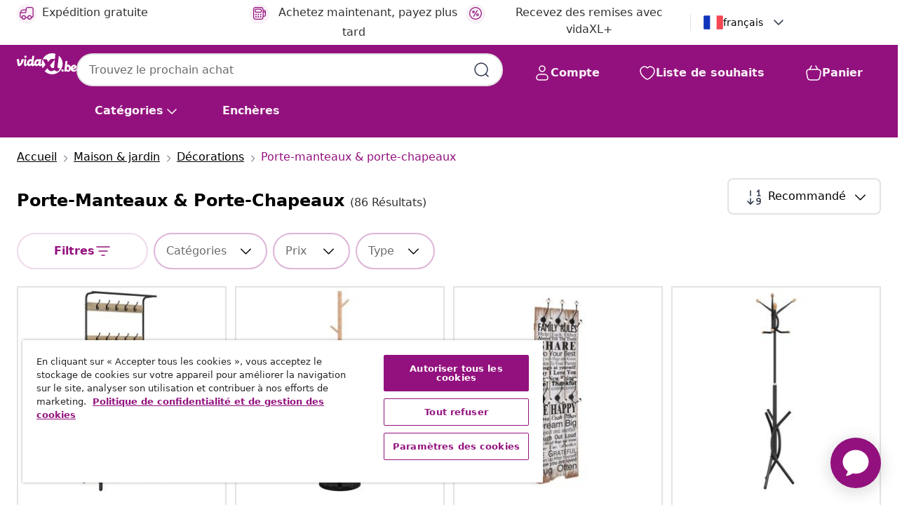

--- FILE ---
content_type: text/html;charset=UTF-8
request_url: https://fr.vidaxl.be/g/5708/porte-manteaux-porte-chapeaux
body_size: 52797
content:
 

 











 


 

























<!DOCTYPE html>
<html lang="fr-be" country="be" dir="ltr">
<head>




<link rel="preload" href="/on/demandware.static/Sites-vidaxl-be-Site/-/default/dw33c8f956/fonts/vidaXLfontFE.woff" as="font" crossorigin />

<style>
    @font-face {
        font-family: vidaXLfont;
        src:  url("/on/demandware.static/Sites-vidaxl-be-Site/-/default/dw33c8f956/fonts/vidaXLfontFE.woff") format("woff");
        font-weight: 400;
        font-style: normal;
    }
</style>

<link rel="preload" href="/on/demandware.static/Sites-vidaxl-be-Site/-/fr_BE/dw1b317ebf/images/vidaXL_logo.svg" as="image" />


    <link rel="preload" href="/on/demandware.static/Sites-vidaxl-be-Site/-/fr_BE/v1769589043236/css/global-modified.css" as="style" />
    <link rel="preload" href="/on/demandware.static/Sites-vidaxl-be-Site/-/fr_BE/v1769589043236/css/molecules.css" as="style" />



    <link rel="preload" href="//cdn.cookielaw.org/scripttemplates/otSDKStub.js" as="script" />

<!--[if gt IE 9]><!-->
<script>//common/scripts.isml</script>
<script defer type="text/javascript" src="/on/demandware.static/Sites-vidaxl-be-Site/-/fr_BE/v1769589043236/js/main.js"></script>

    
        <script defer type="text/javascript" src="/on/demandware.static/Sites-vidaxl-be-Site/-/fr_BE/v1769589043236/js/search.js"
            
            >
        </script>
    

    
        <script defer type="text/javascript" src="/on/demandware.static/Sites-vidaxl-be-Site/-/fr_BE/v1769589043236/js/categoryFlowbox.js"
            
            >
        </script>
    


<!--<![endif]-->
<script>
    window.SitePreferences =  {"dataDogImageAddErrorEnable":true}
</script>


<meta charset=UTF-8>

<meta http-equiv="x-ua-compatible" content="ie=edge">

<meta name="viewport" content="width=device-width, initial-scale=1">
















    



    
        

  




    <link rel="alternate" hreflang="uk-UA" href="https://uk.vidaxl.com.ua/g/5708/вішаки-для-капелюхів-та-пальто" >
<link rel="alternate" hreflang="en-AE" href="https://en.vidaxl.ae/g/5708/coat-hat-racks" >
<link rel="alternate" hreflang="en-US" href="https://www.vidaxl.com/g/5708/coat-hat-racks" >
<link rel="alternate" hreflang="nb-NO" href="https://www.vidaxl.no/g/5708/frakk-og-hattehengere" >
<link rel="alternate" hreflang="hr-HR" href="https://www.vidaxl.hr/g/5708/podrzavac-odjece" >
<link rel="alternate" hreflang="sk-SK" href="https://www.vidaxl.sk/g/5708/vesiaky-na-kabaty-a-klobuky" >
<link rel="alternate" hreflang="de-DE" href="https://www.vidaxl.de/g/5708/kleiderhaken-garderobenstander" >
<link rel="alternate" hreflang="it-IT" href="https://www.vidaxl.it/g/5708/appendiabiti-e-cappelliere" >
<link rel="alternate" hreflang="fr-CA" href="https://fr.vidaxl.ca/g/5708/porte-manteaux-porte-chapeaux" >
<link rel="alternate" hreflang="da-DK" href="https://www.vidaxl.dk/g/5708/knageraekker-og-stumtjenere" >
<link rel="alternate" hreflang="fr-BE" href="https://fr.vidaxl.be/g/5708/porte-manteaux-porte-chapeaux" >
<link rel="alternate" hreflang="fr-CH" href="https://fr.vidaxl.ch/g/5708/porte-manteaux-porte-chapeaux" >
<link rel="alternate" hreflang="en-IE" href="https://www.vidaxl.ie/g/5708/coat-hat-racks" >
<link rel="alternate" hreflang="fi-FI" href="https://www.vidaxl.fi/g/5708/naulakot-hattuhyllyt" >
<link rel="alternate" hreflang="ar-SA" href="https://www.vidaxl.sa.com/g/5708/" >
<link rel="alternate" hreflang="cs-CZ" href="https://www.vidaxl.cz/g/5708/vesaky-na-kabaty-a-klobouky" >
<link rel="alternate" hreflang="sl-SI" href="https://www.vidaxl.si/g/5708/obesalniki-za-klobuke-in-plasce" >
<link rel="alternate" hreflang="sv-SE" href="https://www.vidaxl.se/g/5708/garderobsstativ-kladhangare" >
<link rel="alternate" hreflang="pl-PL" href="https://www.vidaxl.pl/g/5708/wieszaki-na-kurtki-i-plaszcze" >
<link rel="alternate" hreflang="nl-BE" href="https://nl.vidaxl.be/g/5708/kapstokken" >
<link rel="alternate" hreflang="en-GB" href="https://www.vidaxl.co.uk/g/5708/coat-hat-racks" >
<link rel="alternate" hreflang="bg-BG" href="https://www.vidaxl.bg/g/5708/zakachalki-za-palta-i-shapki" >
<link rel="alternate" hreflang="lt-LT" href="https://www.vidaxl.lt/g/5708/kabyklos-paltams-ir-skrybelems" >
<link rel="alternate" hreflang="nl-NL" href="https://www.vidaxl.nl/g/5708/kapstokken" >
<link rel="alternate" hreflang="en-SA" href="https://en.vidaxl.sa.com/g/5708/coat-hat-racks" >
<link rel="alternate" hreflang="lv-LV" href="https://www.vidaxl.lv/g/5708/metelu-un-cepuru-pakaramie" >
<link rel="alternate" hreflang="is-IS" href="https://is.vidaxl.is/g/5708/kapu-hattastandar" >
<link rel="alternate" hreflang="el-GR" href="https://www.vidaxl.gr/g/5708/kalogeroi-kremastres-royxon-kapelon" >
<link rel="alternate" hreflang="de-CH" href="https://de.vidaxl.ch/g/5708/kleiderhaken-garderobenstander" >
<link rel="alternate" hreflang="en-AU" href="https://www.vidaxl.com.au/g/5708/coat-hat-racks" >
<link rel="alternate" hreflang="hu-HU" href="https://www.vidaxl.hu/g/5708/kabat-es-kalaptarto-fogasok" >
<link rel="alternate" hreflang="de-AT" href="https://www.vidaxl.at/g/5708/kleiderhaken-garderobenstander" >
<link rel="alternate" hreflang="et-EE" href="https://www.vidaxl.ee/g/5708/riide-ja-mutsinagid" >
<link rel="alternate" hreflang="ar-AE" href="https://ar.vidaxl.ae/g/5708/" >
<link rel="alternate" hreflang="ja-JP" href="https://www.vidaxl.jp/g/5708/" >
<link rel="alternate" hreflang="en-CA" href="https://en.vidaxl.ca/g/5708/coat-hat-racks" >
<link rel="alternate" hreflang="fr-FR" href="https://www.vidaxl.fr/g/5708/porte-manteaux-porte-chapeaux" >
<link rel="alternate" hreflang="es-ES" href="https://www.vidaxl.es/g/5708/percheros-para-sombreros-y-abrigos" >
<link rel="alternate" hreflang="pt-PT" href="https://www.vidaxl.pt/g/5708/cabides-e-porta-chapeus" >
<link rel="alternate" hreflang="ro-RO" href="https://www.vidaxl.ro/g/5708/cuiere" >


    




 
    
        
            <meta property="og:title" content="Portemanteaux - Commandez celui adapt&eacute; &agrave; votre entr&eacute;e">
        
    

    
        
            
                
                <meta name="robots" content="index,follow">
            
        
        
    

    
        
            <meta property="og:url" content="https://fr.vidaxl.be/g/5708/porte-manteaux-porte-chapeaux">
        
    

    
        
            <meta property="og:description" content="{PlaceHolder} -D&eacute;couvrez notre s&eacute;lection vari&eacute;e de portemanteaux pour organiser votre entr&eacute;e avec style et praticit&eacute;. Qualit&eacute; et design assur&eacute;s chez vidaXL.">
        
    



    <meta property="og:image" content="https://fr.vidaxl.be/on/demandware.static/Sites-vidaxl-be-Site/-/default/dwaf9e6388/images/social_logos/vidaxl-be.png"/> 





        <title>Portemanteaux - Commandez celui adapté à votre entrée</title>




    
        
    
    
        
        
            <meta name="description" content="porte-manteaux &amp; porte-chapeaux -D&eacute;couvrez notre s&eacute;lection vari&eacute;e de portemanteaux pour organiser votre entr&eacute;e avec style et praticit&eacute;. Qualit&eacute; et design assur&eacute;s chez vidaXL." /> 
         
        
    


    <meta name="keywords" content="" />

 

<link rel="icon" type="image/png" href="/on/demandware.static/Sites-vidaxl-be-Site/-/default/dw572c75a6/images/favicons/favicon-196x196.png" sizes="196x196" />
<link rel="icon" type="image/png" href="/on/demandware.static/Sites-vidaxl-be-Site/-/default/dw294463aa/images/favicons/favicon-96x96.png" sizes="96x96" />
<link rel="icon" type="image/png" href="/on/demandware.static/Sites-vidaxl-be-Site/-/default/dwec06172d/images/favicons/favicon-32x32.png" sizes="32x32" />
<link rel="icon" type="image/png" href="/on/demandware.static/Sites-vidaxl-be-Site/-/default/dwafed43cd/images/favicons/favicon-16x16.png" sizes="16x16" />
<link rel="icon" type="image/png" href="/on/demandware.static/Sites-vidaxl-be-Site/-/default/dw51b45e38/images/favicons/favicon-128.png" sizes="128x128" />
<link rel="icon" type="image/png" href="/on/demandware.static/Sites-vidaxl-be-Site/-/default/dwa5717802/images/favicons/favicon-48x48.png" sizes="48x48" />
<link rel="icon" type="image/png" href="/on/demandware.static/Sites-vidaxl-be-Site/-/default/dwb28357fb/images/favicons/favicon-144x144.png" sizes="144x144" />
<link rel="icon" type="image/x-icon" href="/on/demandware.static/Sites-vidaxl-be-Site/-/default/dw2e6315da/images/favicon.ico" />

<link rel="stylesheet" href="/on/demandware.static/Sites-vidaxl-be-Site/-/fr_BE/v1769589043236/css/global-modified.css" />


<link rel="stylesheet" href="/on/demandware.static/Sites-vidaxl-be-Site/-/fr_BE/v1769589043236/css/molecules.css" />


    
        <link rel="stylesheet" href="/on/demandware.static/Sites-vidaxl-be-Site/-/fr_BE/v1769589043236/css/energyLabel.css" />
    

    
        <link rel="stylesheet" href="/on/demandware.static/Sites-vidaxl-be-Site/-/fr_BE/v1769589043236/css/search.css" />
    


<script type="application/ld+json">
    {
    "@context": "https://schema.org",
    "@type": "Organization",
    "brand": {"name": "vidaXL", "@type": "Thing"}
    }
</script>

<script id="fallback-images-script" data-use-alternative-product-images="ONLY_MISSING">
    function handleImageError(img) {
        const useAlternativeProductImages = document.querySelector('#fallback-images-script').dataset.useAlternativeProductImages;
        var dataDogPreference = SitePreferences.dataDogImageAddErrorEnable;
        img.onerror = ""; // prevent infinite loop
        if (dataDogPreference && window.DD_RUM) {
            // Report the error to Datadog RUM
            window.DD_RUM.onReady(function() {
            if (window.DD_RUM && typeof window.DD_RUM.addError === 'function') {
                console.log('Reporting image load error to Datadog RUM for image:', img.src);
                window.DD_RUM.addError(new Error('Main image load error:'+img.src), {
                    source: 'image',
                    handling: 'handled',
                    imgSrc: img.src,
                    alt: img.alt || ''
                });
            }
            });
         }
        if (useAlternativeProductImages === 'ONLY_MISSING' && img.dataset.alternativeImgSrc) {
            img.src = img.dataset.alternativeImgSrc;
            img.onerror = function () {
                img.src = img.dataset.errorSrc;
                if (dataDogPreference && window.DD_RUM) {               
                    // Report secondary error to Datadog RUM
                    window.DD_RUM.onReady(function() {
                        if (window.DD_RUM && typeof window.DD_RUM.addError === 'function') {
                            console.log('Reporting alternative image load error to Datadog RUM for image:', img.dataset.alternativeImgSrc);
                            window.DD_RUM.addError(new Error('Alternative image load error:' + img.dataset.alternativeImgSrc), {
                                handling: 'handled',
                                imgSrc: img.src,
                                alt: img.alt || ''
                            });
                        }
                    });
                }
            };
        } else if (img.dataset.sourceImg) {
            if (img.dataset.altImgSrc){
                img.src = img.dataset.altImgSrc;
                img.removeAttribute('srcset');
                img.onerror = function () {
                const fallbackTried = img.dataset.fallbackTried === "true";
                if (!fallbackTried) {
                    img.dataset.fallbackTried = "true";
                    img.src = img.dataset.errorSrc;
                    if (dataDogPreference && window.DD_RUM) {
                        // Report secondary error to Datadog RUM
                        window.DD_RUM.onReady(function() {
                            if (window.DD_RUM && typeof window.DD_RUM.addError === 'function') {
                                console.log('Reporting alternative image load error to Datadog RUM for image:', img.dataset.altImgSrc);
                                window.DD_RUM.addError(new Error('Alternative image load error:' + img.dataset.altImgSrc), {
                                    handling: 'handled',
                                    imgSrc: img.src,
                                    alt: img.alt || ''
                                    });
                                }
                        });
                    }
                    img.removeAttribute('srcset');
                    img.classList.add('unavailable-image-loaded');
                } else {
                    img.onerror = null; // stop the loop
                }
            };
            }
        } 
        else if (img.dataset.errorSrc) {
            img.src = img.dataset.errorSrc;
        }
    }

    function handleBackgroundImageError(imgElement) {
        const fallbackImage = imgElement.getAttribute('data-alternative-img-src');
        const errorImage = imgElement.getAttribute('data-error-src') || '/images/product-image-unavailable.svg';

        // Determine the final image to use for <img src>
        const finalImage = (fallbackImage && fallbackImage.trim() !== '') ? fallbackImage : errorImage;

        // Apply the fallback or error image to the <img>
        imgElement.src = finalImage;
    }

// Separate function that sets the background image
function applyOverlayBackground(imgElement, imageUrl) {
    if (imageUrl && imageUrl.trim() !== '' && imageUrl !== 'null') {
        const parentDiv = imgElement.closest('div');
        if (parentDiv) {
            parentDiv.style.backgroundImage = 'var(--overlay-gradient), url('+ imageUrl +')';
        }
    }
    imgElement.classList.add('invisible');
}

</script>





<!-- Consent Mode default settings -->
<script>
    var dataLayer = dataLayer || [];
    function gtag(){dataLayer.push(arguments);}

    gtag('consent', 'default', {
    'ad_storage': 'denied',
    'analytics_storage': 'denied',
    'functionality_storage': 'denied',
    'personalization_storage': 'denied',
    'security_storage': 'denied',
    'ad_user_data': 'denied',
    'ad_personalization': 'denied',
    'wait_for_update': 500
    });
</script>





<script>
    window.dataLayer = window.dataLayer || [];
</script>


    <script async src="https://536004373.collect.igodigital.com/collect.js"> </script>
    <script>
    var _etmc = [];
    _etmc.push(["setOrgId", 536004373]);
    </script>





    
        
                <!-- Google Tag Manager -->
                <script>(function(w,d,s,l,i){w[l]=w[l]||[];w[l].push({'gtm.start':
                        new Date().getTime(),event:'gtm.js'});var f=d.getElementsByTagName(s)[0],
                    j=d.createElement(s),dl=l!='dataLayer'?'&l='+l:'';j.async=true;j.src=
                    'https://www.googletagmanager.com/gtm.js?id='+i+dl;f.parentNode.insertBefore(j,f);
                })(window,document,'script','dataLayer','GTM-T53NPDD');</script>
                <!-- End Google Tag Manager -->
        
    

    
    



    <!-- OneTrust Cookies Consent Notice start for fr.vidaxl.be-->
    <script src="https://cdn.cookielaw.org/scripttemplates/otSDKStub.js" charset="UTF-8"
        data-domain-script="b48cb98d-9661-4943-b8b8-dce0cf725d57" data-document-language="true" ></script>
    <script>
        function OptanonWrapper() { }
    </script>
    <!-- OneTrust Cookies Consent Notice end for fr.vidaxl.be-->



    <!-- Prefixbox Integration -->
<link rel="preconnect" href="https://integration.prefixbox.com/" />
<link rel="dns-prefetch" href="https://integration.prefixbox.com/" />
<link rel="preconnect" href="https://api.prefixbox.com/" />
<link rel="dns-prefetch" href="https://api.prefixbox.com/" />
<script>
    window.prefixboxAnalytics=window.prefixboxAnalytics||function(t,s,p,o){(window.pfbxQueue=window.pfbxQueue||[]).push({type:t,source:s,params:p,overrideObject:o});};
    window.prefixboxFunctions=window.prefixboxFunctions||{}; window.prefixboxCustomerFunctions=window.prefixboxCustomerFunctions||{};
</script>
<script
    id="prefixbox-integration-v2"
    async
    defer
    fetchpriority="high"
    type="text/javascript"
    src="https://integration.prefixbox.com/7e769b27-934d-49ea-8f06-92299776f313"
> </script>
<!-- End Prefixbox Integration -->



<link rel="canonical" href="https://fr.vidaxl.be/g/5708/porte-manteaux-porte-chapeaux"/>







<link rel="next" href="https://fr.vidaxl.be/g/5708/porte-manteaux-porte-chapeaux?page=2" />




<script type="text/javascript">//<!--
/* <![CDATA[ (head-active_data.js) */
var dw = (window.dw || {});
dw.ac = {
    _analytics: null,
    _events: [],
    _category: "",
    _searchData: "",
    _anact: "",
    _anact_nohit_tag: "",
    _analytics_enabled: "true",
    _timeZone: "Europe/Brussels",
    _capture: function(configs) {
        if (Object.prototype.toString.call(configs) === "[object Array]") {
            configs.forEach(captureObject);
            return;
        }
        dw.ac._events.push(configs);
    },
	capture: function() { 
		dw.ac._capture(arguments);
		// send to CQ as well:
		if (window.CQuotient) {
			window.CQuotient.trackEventsFromAC(arguments);
		}
	},
    EV_PRD_SEARCHHIT: "searchhit",
    EV_PRD_DETAIL: "detail",
    EV_PRD_RECOMMENDATION: "recommendation",
    EV_PRD_SETPRODUCT: "setproduct",
    applyContext: function(context) {
        if (typeof context === "object" && context.hasOwnProperty("category")) {
        	dw.ac._category = context.category;
        }
        if (typeof context === "object" && context.hasOwnProperty("searchData")) {
        	dw.ac._searchData = context.searchData;
        }
    },
    setDWAnalytics: function(analytics) {
        dw.ac._analytics = analytics;
    },
    eventsIsEmpty: function() {
        return 0 == dw.ac._events.length;
    }
};
/* ]]> */
// -->
</script>
<script type="text/javascript">//<!--
/* <![CDATA[ (head-cquotient.js) */
var CQuotient = window.CQuotient = {};
CQuotient.clientId = 'bfns-vidaxl-be';
CQuotient.realm = 'BFNS';
CQuotient.siteId = 'vidaxl-be';
CQuotient.instanceType = 'prd';
CQuotient.locale = 'fr_BE';
CQuotient.fbPixelId = '1779833938829277';
CQuotient.activities = [];
CQuotient.cqcid='';
CQuotient.cquid='';
CQuotient.cqeid='';
CQuotient.cqlid='';
CQuotient.apiHost='api.cquotient.com';
/* Turn this on to test against Staging Einstein */
/* CQuotient.useTest= true; */
CQuotient.useTest = ('true' === 'false');
CQuotient.initFromCookies = function () {
	var ca = document.cookie.split(';');
	for(var i=0;i < ca.length;i++) {
	  var c = ca[i];
	  while (c.charAt(0)==' ') c = c.substring(1,c.length);
	  if (c.indexOf('cqcid=') == 0) {
		CQuotient.cqcid=c.substring('cqcid='.length,c.length);
	  } else if (c.indexOf('cquid=') == 0) {
		  var value = c.substring('cquid='.length,c.length);
		  if (value) {
		  	var split_value = value.split("|", 3);
		  	if (split_value.length > 0) {
			  CQuotient.cquid=split_value[0];
		  	}
		  	if (split_value.length > 1) {
			  CQuotient.cqeid=split_value[1];
		  	}
		  	if (split_value.length > 2) {
			  CQuotient.cqlid=split_value[2];
		  	}
		  }
	  }
	}
}
CQuotient.getCQCookieId = function () {
	if(window.CQuotient.cqcid == '')
		window.CQuotient.initFromCookies();
	return window.CQuotient.cqcid;
};
CQuotient.getCQUserId = function () {
	if(window.CQuotient.cquid == '')
		window.CQuotient.initFromCookies();
	return window.CQuotient.cquid;
};
CQuotient.getCQHashedEmail = function () {
	if(window.CQuotient.cqeid == '')
		window.CQuotient.initFromCookies();
	return window.CQuotient.cqeid;
};
CQuotient.getCQHashedLogin = function () {
	if(window.CQuotient.cqlid == '')
		window.CQuotient.initFromCookies();
	return window.CQuotient.cqlid;
};
CQuotient.trackEventsFromAC = function (/* Object or Array */ events) {
try {
	if (Object.prototype.toString.call(events) === "[object Array]") {
		events.forEach(_trackASingleCQEvent);
	} else {
		CQuotient._trackASingleCQEvent(events);
	}
} catch(err) {}
};
CQuotient._trackASingleCQEvent = function ( /* Object */ event) {
	if (event && event.id) {
		if (event.type === dw.ac.EV_PRD_DETAIL) {
			CQuotient.trackViewProduct( {id:'', alt_id: event.id, type: 'raw_sku'} );
		} // not handling the other dw.ac.* events currently
	}
};
CQuotient.trackViewProduct = function(/* Object */ cqParamData){
	var cq_params = {};
	cq_params.cookieId = CQuotient.getCQCookieId();
	cq_params.userId = CQuotient.getCQUserId();
	cq_params.emailId = CQuotient.getCQHashedEmail();
	cq_params.loginId = CQuotient.getCQHashedLogin();
	cq_params.product = cqParamData.product;
	cq_params.realm = cqParamData.realm;
	cq_params.siteId = cqParamData.siteId;
	cq_params.instanceType = cqParamData.instanceType;
	cq_params.locale = CQuotient.locale;
	
	if(CQuotient.sendActivity) {
		CQuotient.sendActivity(CQuotient.clientId, 'viewProduct', cq_params);
	} else {
		CQuotient.activities.push({activityType: 'viewProduct', parameters: cq_params});
	}
};
/* ]]> */
// -->
</script>


   <script type="application/ld+json">
        {"@context":"http://schema.org/","@type":"ItemList","itemListElement":[{"@type":"ListItem","position":1,"url":"https://fr.vidaxl.be/e/vidaxl-porte-manteau-chene-sonoma-75-x-34-x-184-cm-bois-dingenierie/8721288821997.html"},{"@type":"ListItem","position":2,"url":"https://fr.vidaxl.be/e/vidaxl-porte-manteau-noir-172-cm-fer-enduit-de-poudre/8721012408043.html"},{"@type":"ListItem","position":3,"url":"https://fr.vidaxl.be/e/vidaxl-porte-manteau-mural-avec-6-crochets-120-x-40-cm-family-rules/8718475593263.html"},{"@type":"ListItem","position":4,"url":"https://fr.vidaxl.be/e/vidaxl-porte-manteau-noir-176-cm-fer-enduit-de-poudre/8721012408005.html"},{"@type":"ListItem","position":5,"url":"https://fr.vidaxl.be/e/vidaxl-porte-manteau-chene-fume-75-x-34-x-184-cm-bois-dingenierie/8721288822000.html"},{"@type":"ListItem","position":6,"url":"https://fr.vidaxl.be/e/vidaxl-porte-manteau-rose-172-cm-fer-enduit-de-poudre/8721012408142.html"},{"@type":"ListItem","position":7,"url":"https://fr.vidaxl.be/e/vidaxl-porte-manteau-blanc-172-cm-fer-enduit-de-poudre/8721012408050.html"},{"@type":"ListItem","position":8,"url":"https://fr.vidaxl.be/e/vidaxl-porte-manteau-noir-177-cm-fer-enduit-de-poudre/8721012408029.html"},{"@type":"ListItem","position":9,"url":"https://fr.vidaxl.be/e/vidaxl-porte-manteau-2-pcs-bois-de-recuperation-massif-38x100-cm/8718475557289.html"},{"@type":"ListItem","position":10,"url":"https://fr.vidaxl.be/e/vidaxl-porte-manteau-noir-176-cm-fer-enduit-de-poudre/8721012408111.html"},{"@type":"ListItem","position":11,"url":"https://fr.vidaxl.be/e/vidaxl-porte-manteau-gris-sonoma-75-x-34-x-184-cm-bois-dingenierie/8721288822017.html"},{"@type":"ListItem","position":12,"url":"https://fr.vidaxl.be/e/vidaxl-porte-manteau-mural-naturel-70-x-10-x-20-cm-bois-de-teck-massif/8721288290755.html"},{"@type":"ListItem","position":13,"url":"https://fr.vidaxl.be/e/vidaxl-porte-manteau-bois-ancien-75-x-34-x-184-cm-bois-dingenierie/8721288822024.html"},{"@type":"ListItem","position":14,"url":"https://fr.vidaxl.be/e/vidaxl-porte-manteau-avec-etagere-chene-artisanal-75-x-34-x-184-cm/8721288822031.html"},{"@type":"ListItem","position":15,"url":"https://fr.vidaxl.be/e/vidaxl-porte-vetements-chene-noir-90-x-30-x-1005-cm-bois-dingenierie/8721288821867.html"},{"@type":"ListItem","position":16,"url":"https://fr.vidaxl.be/e/vidaxl-porte-vetements-avec-etagere-chene-sonoma-90-x-30-x-1005-cm/8721288821874.html"},{"@type":"ListItem","position":17,"url":"https://fr.vidaxl.be/e/vidaxl-porte-manteau-marron-73-x-19-x-23-cm-bois-dacacia-massif/8721158601889.html"},{"@type":"ListItem","position":18,"url":"https://fr.vidaxl.be/e/vidaxl-porte-manteaux-muraux-et-4-crochets-2-pcs-bois-massif-dacacia/8721102922008.html"},{"@type":"ListItem","position":19,"url":"https://fr.vidaxl.be/e/vidaxl-porte-manteaux-2-pcs-bois-massif-dacacia-38x100-cm/8720286705544.html"},{"@type":"ListItem","position":20,"url":"https://fr.vidaxl.be/e/vidaxl-porte-manteau-mural-avec-6-crochets-120-x-40-cm-family/8718475593287.html"}]}
    </script>



</head>
<body>

    
        
    

    
    


<div
class="page "
data-action="Search-Show"
data-locale="fr_BE"
data-querystring="cgid=5708"
>


























 

 











 


 



























<div
    class="d-none js-auth-data"
    data-authenticated="false"
    data-registered="false"
    data-isbusinessuser="false"
>
</div>




<div class="container usp-container d-flex flex-row js-usp-row">
    <div class="usp-header-row">
        
	
	<div class="content-asset"><!-- dwMarker="content" dwContentID="8d1ce502cdc295536b7778c4b8" -->
		<div class="usp slick-not-init" id="header-usp">
<p class="usp-block" data-target="#uspModal" data-toggle="modal"><span class="usp-icons"> <svg fill="none" height="24" viewbox="0 0 24 24" width="24" xmlns="http://www.w3.org/2000/svg"> <path d="M9.13784 4.72433C10.0591 2.8819 10.5197 1.96069 11.143 1.66508C11.6854 1.40782 12.3146 1.40782 12.8571 1.66508C13.4804 1.96069 13.941 2.88191 14.8622 4.72434L15.2215 5.4429C15.5059 6.01177 15.6481 6.29621 15.8562 6.51399C16.0403 6.70676 16.2612 6.86077 16.5058 6.96694C16.782 7.08689 17.0981 7.12201 17.7302 7.19225L18.0564 7.22849C20.2646 7.47385 21.3687 7.59653 21.8677 8.10561C22.3013 8.54802 22.5055 9.16639 22.4205 9.78001C22.3227 10.4861 21.5086 11.242 19.8805 12.7539L19.5361 13.0736C18.9804 13.5897 18.7025 13.8477 18.5419 14.1604C18.4 14.4368 18.3244 14.7424 18.3211 15.0531C18.3174 15.4046 18.4446 15.7671 18.699 16.4921V16.4921C19.5294 18.8587 19.9446 20.042 19.673 20.7338C19.4374 21.3339 18.927 21.7836 18.3021 21.9418C17.5816 22.1241 16.4767 21.5717 14.267 20.4668L13.4311 20.0489C12.9064 19.7865 12.644 19.6553 12.3688 19.6037C12.1251 19.558 11.8749 19.558 11.6312 19.6037C11.356 19.6553 11.0937 19.7865 10.5689 20.0489L9.73299 20.4668C7.52325 21.5717 6.41838 22.1241 5.69791 21.9418C5.07298 21.7836 4.56261 21.3339 4.32703 20.7338C4.05543 20.042 4.47062 18.8587 5.30101 16.4921V16.4921C5.55541 15.7671 5.68261 15.4046 5.67891 15.0531C5.67565 14.7424 5.60005 14.4368 5.45811 14.1604C5.29751 13.8477 5.01964 13.5897 4.46388 13.0736L4.11954 12.7539C2.49141 11.242 1.67734 10.4861 1.57953 9.78001C1.49453 9.16639 1.69867 8.54802 2.13229 8.10561C2.63127 7.59653 3.73538 7.47385 5.9436 7.22849L6.26976 7.19225C6.90189 7.12201 7.21795 7.08689 7.49423 6.96694C7.73879 6.86077 7.95965 6.70676 8.14383 6.51399C8.35189 6.29621 8.49411 6.01178 8.77855 5.44291L9.13784 4.72433Z" stroke="var(--color-plum-500, #93117e)" stroke-linecap="round" stroke-linejoin="round" stroke-width="1.5"></path> </svg> </span> <span>Offres 24h/24,7j/7</span></p>

<p class="usp-block" data-target="#uspModal" data-toggle="modal"><span class="usp-icons"> <svg fill="none" height="24" viewbox="0 0 24 24" width="24" xmlns="http://www.w3.org/2000/svg"> <path d="M10 19H14M10 19C10 20.6569 8.65685 22 7 22C5.34315 22 4 20.6569 4 19M10 19C10 17.3431 8.65685 16 7 16C5.34315 16 4 17.3431 4 19M14 19C14 20.6569 15.3431 22 17 22C18.6569 22 20 20.6569 20 19M14 19C14 17.3431 15.3431 16 17 16C18.6569 16 20 17.3431 20 19M20 19V19C21.6569 19 23 17.6569 23 16V6.8C23 5.11984 23 4.27976 22.673 3.63803C22.3854 3.07354 21.9265 2.6146 21.362 2.32698C20.7202 2 19.8802 2 18.2 2H15.8C14.1198 2 13.2798 2 12.638 2.32698C12.0735 2.6146 11.6146 3.07354 11.327 3.63803C11 4.27976 11 5.11984 11 6.8V7.8C11 8.9201 11 9.48016 10.782 9.90798C10.5903 10.2843 10.2843 10.5903 9.90798 10.782C9.48016 11 8.92011 11 7.8 11H1.5M4 19V19C3.06812 19 2.60218 19 2.23463 18.8478C1.74458 18.6448 1.35523 18.2554 1.15224 17.7654C1 17.3978 1 16.9319 1 16V12.7727C1 12.1129 1 11.783 1.05245 11.4623C1.09902 11.1775 1.17626 10.8987 1.28282 10.6306C1.40284 10.3286 1.57257 10.0457 1.91205 9.47992L2.13566 9.10723C2.8155 7.97416 3.15542 7.40763 3.62342 6.99611C4.03758 6.63195 4.52256 6.35736 5.04791 6.18958C5.64157 6 6.30225 6 7.62362 6H11" stroke="var(--color-plum-500, #93117e)" stroke-linecap="round" stroke-linejoin="round" stroke-width="1.5"></path> </svg> </span> <span>Expédition gratuite</span></p>

<p class="usp-block" data-target="#uspModal" data-toggle="modal"><span class="usp-icons"> <svg fill="none" height="24" viewbox="0 0 24 24" width="24" xmlns="http://www.w3.org/2000/svg"> <path d="M6.5 14C6.5 14.2761 6.27614 14.5 6 14.5C5.72386 14.5 5.5 14.2761 5.5 14M6.5 14C6.5 13.7239 6.27614 13.5 6 13.5C5.72386 13.5 5.5 13.7239 5.5 14M6.5 14H5.5M6.5 18C6.5 18.2761 6.27614 18.5 6 18.5C5.72386 18.5 5.5 18.2761 5.5 18M6.5 18C6.5 17.7239 6.27614 17.5 6 17.5C5.72386 17.5 5.5 17.7239 5.5 18M6.5 18H5.5M10.5 14C10.5 14.2761 10.2761 14.5 10 14.5C9.72386 14.5 9.5 14.2761 9.5 14M10.5 14C10.5 13.7239 10.2761 13.5 10 13.5C9.72386 13.5 9.5 13.7239 9.5 14M10.5 14H9.5M10.5 18C10.5 18.2761 10.2761 18.5 10 18.5C9.72386 18.5 9.5 18.2761 9.5 18M10.5 18C10.5 17.7239 10.2761 17.5 10 17.5C9.72386 17.5 9.5 17.7239 9.5 18M10.5 18H9.5M14.5 14C14.5 14.2761 14.2761 14.5 14 14.5C13.7239 14.5 13.5 14.2761 13.5 14M14.5 14C14.5 13.7239 14.2761 13.5 14 13.5C13.7239 13.5 13.5 13.7239 13.5 14M14.5 14H13.5M14.5 18C14.5 18.2761 14.2761 18.5 14 18.5C13.7239 18.5 13.5 18.2761 13.5 18M14.5 18C14.5 17.7239 14.2761 17.5 14 17.5C13.7239 17.5 13.5 17.7239 13.5 18M14.5 18H13.5M22 10H18M18 7H18.8C19.9201 7 20.4802 7 20.908 7.21799C21.2843 7.40973 21.5903 7.71569 21.782 8.09202C22 8.51984 22 9.07989 22 10.2V13.8C22 14.9201 22 15.4802 21.782 15.908C21.5903 16.2843 21.2843 16.5903 20.908 16.782C20.4802 17 19.9201 17 18.8 17H18M6.6 10H13.4C13.9601 10 14.2401 10 14.454 9.89101C14.6422 9.79513 14.7951 9.64215 14.891 9.45399C15 9.24008 15 8.96005 15 8.4V6.6C15 6.03995 15 5.75992 14.891 5.54601C14.7951 5.35785 14.6422 5.20487 14.454 5.10899C14.2401 5 13.9601 5 13.4 5H6.6C6.03995 5 5.75992 5 5.54601 5.10899C5.35785 5.20487 5.20487 5.35785 5.10899 5.54601C5 5.75992 5 6.03995 5 6.6V8.4C5 8.96005 5 9.24008 5.10899 9.45399C5.20487 9.64215 5.35785 9.79513 5.54601 9.89101C5.75992 10 6.03995 10 6.6 10ZM6.8 22H13.2C14.8802 22 15.7202 22 16.362 21.673C16.9265 21.3854 17.3854 20.9265 17.673 20.362C18 19.7202 18 18.8802 18 17.2V6.8C18 5.11984 18 4.27976 17.673 3.63803C17.3854 3.07354 16.9265 2.6146 16.362 2.32698C15.7202 2 14.8802 2 13.2 2H6.8C5.11984 2 4.27976 2 3.63803 2.32698C3.07354 2.6146 2.6146 3.07354 2.32698 3.63803C2 4.27976 2 5.11984 2 6.8V17.2C2 18.8802 2 19.7202 2.32698 20.362C2.6146 20.9265 3.07354 21.3854 3.63803 21.673C4.27976 22 5.11984 22 6.8 22Z" stroke="var(--color-plum-500, #93117e)" stroke-linecap="round" stroke-linejoin="round" stroke-width="1.5"></path> </svg> </span> <span>Achetez maintenant, payez plus tard</span></p>
  <p class="usp-block" data-toggle="modal" data-target="#uspModal">
        <span class="usp-icons">
            <svg width="24" height="24" viewBox="0 0 24 24" fill="none"
                xmlns="http://www.w3.org/2000/svg">
                <path
                    d="M14.9999 7L8.99988 17M22 12C22 17.5228 17.5228 22 12 22C6.47715 22 2 17.5228 2 12C2 6.47715 6.47715 2 12 2C17.5228 2 22 6.47715 22 12ZM9.99988 9.5C9.99988 10.3284 9.32831 11 8.49988 11C7.67145 11 6.99988 10.3284 6.99988 9.5C6.99988 8.67157 7.67145 8 8.49988 8C9.32831 8 9.99988 8.67157 9.99988 9.5ZM16.9999 14.5C16.9999 15.3284 16.3283 16 15.4999 16C14.6715 16 13.9999 15.3284 13.9999 14.5C13.9999 13.6716 14.6715 13 15.4999 13C16.3283 13 16.9999 13.6716 16.9999 14.5Z"
                    stroke="var(--color-plum-500, #93117e)" stroke-width="1.5"
                    stroke-linecap="round"
                    stroke-linejoin="round" />
            </svg>
        </span>
        <span>Recevez des remises avec vidaXL+</span>
    </p>
</div>
	</div> <!-- End content-asset -->



        <div class="modal fade p-0 custom-modal" id="uspModal" tabindex="-1" role="dialog" aria-labelledby="uspModal">
            <div class="modal-dialog" role="document">
                <div class="modal-content">
                    <div>
                        <div class="modal-header-usp">
                            <p class="modal-title-usp">Pourquoi choisir vidaXL ?
                                
<button 
    class="vbtn text-base btn-neutral transparent pill btn-semantic font-weight-semibold"
    type="button"
    
        data-dismiss="modal"
        
        
        
        
        
        
        aria-label="Fermer le menu"
        
        name="button"
        >

        

        
    
         
            
                <img class="" src="/on/demandware.static/Sites-vidaxl-be-Site/-/default/dw2b5e047a/images/svg/common/cross.svg"
                    alt="Effacer les mots-cl&eacute;s de recherche" width="24px"
                    height="24px">
            
        

        

        

        

    

    

</button>
                            </p>
                        </div>
                    </div>
                    <div class="usp-layout">
                        







<div class="templatePage" id="headerusp">
<div class="experience-region experience-main"><div class="experience-component experience-custom_layouts-headerUSP">

<div class="mobile-2r-2c">
    <div class="usp-row">
        <div class="region usp-section"><div class="experience-component experience-custom_assets-usp">
























 

 











 


 























<div class="modal-body-usp row">
    <div class="popup-usp">
        <div class="usp-main">
            <div class="usp-icon">
                <img src="/on/demandware.static/Sites-vidaxl-be-Site/-/default/dwefe27477/images/svg/usp/star.svg" alt="usp icon" width="100%" height="100%"/>
            </div>
            <div class="row-des">
                <p class="text-base font-weight-bold title">Offres 24h/24,7j/7</p>
                <p class="description">Trouvez les meilleures offres et produits &agrave; prix r&eacute;duits tous les jours sur vidaXL!</p>
            </div>
        </div>
        
            

<a
class="btn-neutral outlined text-base font-weight-semibold vbtn text-base "

href="https://fr.vidaxl.be/cms-coupon-code.html"
target="_self"
tabindex="0"
title="button" role="button"
aria-label="button"






>




<span class="btn-text">Voir les offres</span>



</a>
        
    </div>
</div></div></div>
        <div class="region usp-section"><div class="experience-component experience-custom_assets-usp">
























 

 











 


 























<div class="modal-body-usp row">
    <div class="popup-usp">
        <div class="usp-main">
            <div class="usp-icon">
                <img src="/on/demandware.static/Sites-vidaxl-be-Site/-/default/dw0693e8e5/images/svg/usp/truck.svg" alt="usp icon" width="100%" height="100%"/>
            </div>
            <div class="row-des">
                <p class="text-base font-weight-bold title">Exp&eacute;dition gratuite</p>
                <p class="description">Profiteer van gratis verzending bij alle bestellingen</p>
            </div>
        </div>
        
    </div>
</div></div></div>
        <div class="region usp-section"><div class="experience-component experience-custom_assets-usp">
























 

 











 


 























<div class="modal-body-usp row">
    <div class="popup-usp">
        <div class="usp-main">
            <div class="usp-icon">
                <img src="/on/demandware.static/Sites-vidaxl-be-Site/-/default/dw4e050cf9/images/svg/usp/pos.svg" alt="usp icon" width="100%" height="100%"/>
            </div>
            <div class="row-des">
                <p class="text-base font-weight-bold title">Achetez maintenant, payez plus tard</p>
                <p class="description">Chez vidaXL, vous pouvez obtenir votre produit pr&eacute;f&eacute;r&eacute; tout de suite et payer plus tard avec Klarna !</p>
            </div>
        </div>
        
    </div>
</div></div></div>
        <div class="region usp-section"><div class="experience-component experience-custom_assets-usp">
























 

 











 


 























<div class="modal-body-usp row">
    <div class="popup-usp">
        <div class="usp-main">
            <div class="usp-icon">
                <img src="/on/demandware.static/Sites-vidaxl-be-Site/-/default/dwac494541/images/svg/usp/procent-circle.svg" alt="usp icon" width="100%" height="100%"/>
            </div>
            <div class="row-des">
                <p class="text-base font-weight-bold title">Recevez des remises avec vidaXL+</p>
                <p class="description">Ouvrez votre compte d&egrave;s aujourd'hui et voyez vos points vidaXL+ augmenter. Plus vous achetez, plus vous pouvez b&eacute;n&eacute;ficier de r&eacute;ductions importantes !</p>
            </div>
        </div>
        
            

<a
class="btn-neutral outlined text-base font-weight-semibold vbtn text-base "

href="https://fr.vidaxl.be/loyalty-vidaXL.html"
target="_self"
tabindex="0"
title="button" role="button"
aria-label="button"






>




<span class="btn-text">Cr&eacute;ez un compte</span>



</a>
        
    </div>
</div></div></div>
    </div>
</div></div></div>
</div>




                    </div>
                </div>
            </div>
        </div>
    </div>
    <div class="search-tooltip d-none">
        <span class="tooltip">Veuillez entrer un terme de recherche</span>
    </div>
    
        <div class="divider"></div>
        <div class="country-selector-block display-none display-xl-block align-items-center justify-content-end">
            

    <div class="dropdown country-selector" data-url="/on/demandware.store/Sites-vidaxl-be-Site/fr_BE/Page-SetLocale" tabindex="0">
        <span class="btn dropdown-btn-toggle text-base transperent selected" id="dropdownCountrySelector"
            data-toggle="dropdown" aria-haspopup="true" aria-expanded="false">
            <img class="flag-icon"
                src="/on/demandware.static/Sites-vidaxl-be-Site/-/default/dwdd384c4a/images/svg/flags/Country=FR.svg"
                alt="BE flag" />
            fran&ccedil;ais
            <button class="vbtn btn-base pill transparent btn-semantic" role="button" >
                <svg width="24" height="24" viewBox="0 0 24 24" fill="none" xmlns="http://www.w3.org/2000/svg">
                    <path d="M6 9L12 15L18 9" stroke="#2F384C" stroke-width="1.5" stroke-linecap="round"
                        stroke-linejoin="round" />
                </svg>
            </button>
        </span>
        <div class="dropdown-menu dropdown-country-selector" aria-labelledby="dropdownCountrySelector">
            <ul class="base-list list-container scrollcontainer">
                
                   <li class="font-weight-regular">
                        <a class="dropdown-item text-base list-content" href="#"
                            data-locale="nl_BE" data-currencyCode="EUR">
                            <img class="flag-icon"
                                src="/on/demandware.static/Sites-vidaxl-be-Site/-/default/dw2a6e3765/images/svg/flags/Country=NL.svg"
                                alt="BE flag" />
                            Nederlands
                        </a>
                    </li>
                
            </ul>
        </div>
    </div>

        </div>
    
</div>
<header id="header" class="bg-primary sticky-top js-navigation header-wrapper ">
    <div class="header-container container-max-width">
        <nav class="d-block">
            <div class="row js-nav-row bg-primary hide-search-desktop header-nav-row flex-nowrap d-xl-flex">
                <button class="vbtn btn-base js-navbar-toggler navbar-toggler d-desktop-none" type="button"
                    aria-controls="sg-navbar-collapse" aria-expanded="false" aria-label="Toggle navigation">
                    <div class="nav-toggle d-inline-block">
                        <div class="nav-navicon">
                            <img class="menu-icon" src="/on/demandware.static/Sites-vidaxl-be-Site/-/default/dw52b01004/images/svg/common/menu.svg"
                                alt=" menu" width="24" height="24">
                        </div>
                    </div>
                </button>
                <a id="logo" class="col justify-content-center align-content-center notranslate menu-logo"
                    href="/" title="vidaXL Accueil">
                    <img class="svg logo text-primary" src="/on/demandware.static/Sites-vidaxl-be-Site/-/fr_BE/dw1b317ebf/images/vidaXL_logo.svg"
                        alt="vidaXL Home" width="100%" height="100%">

                    <img class="svg logo text-primary mobile-sticky-logo"
                        src="/on/demandware.static/Sites-vidaxl-be-Site/-/default/dw9c3786be/images/svg/common/vidaXL_logo_white.svg" alt="vidaXL Home" width="100%" height="100%">
                </a>
                <div
                    class="d-none d-desktop-none categories-button-block js-categories-button-block header-categorie-links">
                    
<button 
    class="vbtn text-base btn-base pill js-toggle-navigation js-bottom-menu-item font-weight-semibold"
    type="button"
    
        
        
        
        
        
        
        
        aria-label="Cat&eacute;gories"
        
        name="button"
        >

        

        
    
        

        

        

        
            <span class="btn-text">Cat&eacute;gories</span>
        

    

     
           
            
                <svg width="24" height="24" viewBox="0 0 24 24" fill="none" xmlns="http://www.w3.org/2000/svg">
                    <path d="M10 6L16 12L10 18" stroke-width="1.5" stroke-linecap="round" stroke-linejoin="round"/>
                </svg>
            
            
            
    

</button>
                </div>
                <div class="col px-0 d-none d-desktop-block">
                    






























 

 











 


 























<div class="site-search w-100 search-bar">
    <form role="search" action="/catalogsearch/result" method="get" name="simpleSearch" class="h-100">

        <div class="input-group search-input-container">
            <input class="search-field horizontal-shake-animation flex-fill text-input text-base fint-weight-regular"
    type="text"
    name="q"
    value=""
    enterkeyhint="search"
    placeholder="Trouvez le prochain achat"
    role="combobox"
    aria-describedby="search-assistive-text"
    aria-haspopup="listbox"
    maxlength="100"
    aria-owns="search-results"
    aria-expanded="false"
    aria-autocomplete="list"
    aria-activedescendant=""
    aria-controls="search-results"
    aria-label="Saisir le mot-cl&eacute; ou le num&eacute;ro d'article"
    autocomplete="off"
/>

            
<button 
    class="vbtn text-base btn-semantic d-none reset-button horizontal-shake-animation pill btn-base outlined"
    type="button"
    
        
        
        
        
        
        
        
        aria-label="Effacer les mots-cl&eacute;s de recherche"
        
        name="button"
        >

        

        
    
         
            
                <img class="" src="/on/demandware.static/Sites-vidaxl-be-Site/-/default/dw2b5e047a/images/svg/common/cross.svg"
                    alt="Effacer les mots-cl&eacute;s de recherche" width="24px"
                    height="24px">
            
        

        

        

        

    

    

</button>
            
<button 
    class="vbtn text-base btn-semantic search-button horizontal-shake-animation pill btn-base outlined"
    type="button"
    
        
        
        
        
        
        
        
        aria-label="Soumettre des mots-cl&eacute;s de recherche"
        
        name="search-button"
        >

        

        
    
         
            
                <img class="" src="/on/demandware.static/Sites-vidaxl-be-Site/-/default/dw11068731/images/svg/common/search.svg"
                    alt="Search Icon" width="24px"
                    height="24px">
            
        

        

        

        

    

    

</button>

            <div class="suggestions-wrapper w-100 mt-1"
                data-url="/on/demandware.store/Sites-vidaxl-be-Site/fr_BE/SearchServices-GetSuggestions?q=">
                
























 

 











 


 






















<div class="flex-column suggestions presearch-suggestions border-0 shadow-lg" style="display: none">
    <div class="recentsearchDisplay">
        <div class="font-weight-bold text-sm search-sug-header">Vos recherches r&eacute;centes </div>
        <div class="recentSearchesShow" id="recentSearchesShowID" data-no-recent-search-message="Aucune recherche r&eacute;cente disponible"></div>
    </div>

    
        
	
	<div class="content-asset"><!-- dwMarker="content" dwContentID="4c6dbbd2bc4ca92bdcfcff2a43" -->
		<div class="presearch-configurator px-3 pb-3">
  <p class="fw-bold h5">Configurateur de meuble</p>
  <a class="btn btn-outline-secondary custom-btn" href="https://fr.vidaxl.be/customizable-beds-and-bed-accessories">
    <span>
      <img class="custom-icon" alt="Category_Bedroom" src="https://fr.vidaxl.be/on/demandware.static/-/Library-Sites-vidaXLSharedLibrary/default/dw71c599de/Icons/Category_Bedroom.svg" title="" />Configurateur de lit
    </span>
  </a>
</div>
<hr class="custom-hr" />
<style type="text/css">
.presearch-configurator .btn.custom-btn {
  border: 2px solid #E3E3E3;
  border-radius: 8px;
}

.presearch-configurator  .custom-icon {
  width: 16px;
  display: inline;
  margin-right: 8px;
}

hr.custom-hr {
  border-color: #e3e3e3;
}
</style>
	</div> <!-- End content-asset -->



    

    

    
    <p class="text-sm font-weight-bold search-sug-header popularsearchDisplay">Recherches populaires</p>
    <div class="flex-row attribute-chips chip-items">
       
            <div class="chip-item-container">
                

<a
class="btn-tab horizontal attribute-chip chip-item text-base font-weight-regular vbtn text-base "

href="/catalogsearch/result?q=meuble%20tv"
target="_self"
tabindex="0"
title="meuble tv" role="button"
aria-label="meuble tv"






>




<span class="btn-text">meuble tv</span>



</a>
            </div>
        
            <div class="chip-item-container">
                

<a
class="btn-tab horizontal attribute-chip chip-item text-base font-weight-regular vbtn text-base "

href="/catalogsearch/result?q=bistro"
target="_self"
tabindex="0"
title="bistro" role="button"
aria-label="bistro"






>




<span class="btn-text">bistro</span>



</a>
            </div>
        
            <div class="chip-item-container">
                

<a
class="btn-tab horizontal attribute-chip chip-item text-base font-weight-regular vbtn text-base "

href="/catalogsearch/result?q=meuble%20de%20jardin"
target="_self"
tabindex="0"
title="meuble de jardin" role="button"
aria-label="meuble de jardin"






>




<span class="btn-text">meuble de jardin</span>



</a>
            </div>
        
            <div class="chip-item-container">
                

<a
class="btn-tab horizontal attribute-chip chip-item text-base font-weight-regular vbtn text-base "

href="/catalogsearch/result?q=etagere%20de%20rangement"
target="_self"
tabindex="0"
title="etagere de rangement" role="button"
aria-label="etagere de rangement"






>




<span class="btn-text">etagere de rangement</span>



</a>
            </div>
        
            <div class="chip-item-container">
                

<a
class="btn-tab horizontal attribute-chip chip-item text-base font-weight-regular vbtn text-base "

href="/catalogsearch/result?q=meuble%20buffet"
target="_self"
tabindex="0"
title="meuble buffet" role="button"
aria-label="meuble buffet"






>




<span class="btn-text">meuble buffet</span>



</a>
            </div>
        
            <div class="chip-item-container">
                

<a
class="btn-tab horizontal attribute-chip chip-item text-base font-weight-regular vbtn text-base "

href="/catalogsearch/result?q=chaise%20de%20jardin"
target="_self"
tabindex="0"
title="chaise de jardin" role="button"
aria-label="chaise de jardin"






>




<span class="btn-text">chaise de jardin</span>



</a>
            </div>
        
            <div class="chip-item-container">
                

<a
class="btn-tab horizontal attribute-chip chip-item text-base font-weight-regular vbtn text-base "

href="/catalogsearch/result?q=etagere%20murale"
target="_self"
tabindex="0"
title="etagere murale" role="button"
aria-label="etagere murale"






>




<span class="btn-text">etagere murale</span>



</a>
            </div>
        
            <div class="chip-item-container">
                

<a
class="btn-tab horizontal attribute-chip chip-item text-base font-weight-regular vbtn text-base "

href="/catalogsearch/result?q=lit%20140x200"
target="_self"
tabindex="0"
title="lit 140x200" role="button"
aria-label="lit 140x200"






>




<span class="btn-text">lit 140x200</span>



</a>
            </div>
        
            <div class="chip-item-container">
                

<a
class="btn-tab horizontal attribute-chip chip-item text-base font-weight-regular vbtn text-base "

href="/catalogsearch/result?q=buffet%20haut"
target="_self"
tabindex="0"
title="buffet haut" role="button"
aria-label="buffet haut"






>




<span class="btn-text">buffet haut</span>



</a>
            </div>
        
            <div class="chip-item-container">
                

<a
class="btn-tab horizontal attribute-chip chip-item text-base font-weight-regular vbtn text-base "

href="/catalogsearch/result?q=buffet%20noir"
target="_self"
tabindex="0"
title="buffet noir" role="button"
aria-label="buffet noir"






>




<span class="btn-text">buffet noir</span>



</a>
            </div>
        
    </div>
    
</div>
            </div>
        </div>
        <input type="hidden" id="searchUrl" value="/catalogsearch/result" />
    </form>
</div>
                    <div class="row js-search-bottom-menu">
                        <div class="col d-flex">
                            <div class="header-categorie-links">
                                
<button 
    class="vbtn text-base btn-base pill js-toggle-navigation js-bottom-menu-item font-weight-semibold ${isServerError ? 'd-none' : ''}"
    type="button"
    
        
        
        
        
        
        
        
        aria-label="Cat&eacute;gories"
        
        name="button"
        >

        

        
    
        

        

        

        
            <span class="btn-text">Cat&eacute;gories</span>
        

    

     
           
            
                <svg width="24" height="24" viewBox="0 0 24 24" fill="none" xmlns="http://www.w3.org/2000/svg">
                    <path d="M10 6L16 12L10 18" stroke-width="1.5" stroke-linecap="round" stroke-linejoin="round"/>
                </svg>
            
            
            
    

</button>

                                <!-- Placeholder -->
                            </div>
                                
























 

 











 


 























    <div class="header-categorie-links">
        

<a
class="btn-base auction-link pill font-weight-semibold vbtn text-base "

href="/encheres"
target="_self"
tabindex="0"
title="Ench&egrave;res" role="button"
aria-label="Ench&egrave;res"






>




<span class="btn-text">Ench&egrave;res</span>



</a>
    </div>
                           
                        </div>
                        
                    </div>
                </div>
                <div class="ml-auto header-search d-flex">
                    <div
                        class="d-flex d-desktop-none header-icon toggle-search-button cursor-pointer js-mobile-sticky-search">
                        
<button 
    class="vbtn text-base vbtn text-base btn-base pill font-weight-semibold"
    type="button"
    
        
        
        
        
        
        
        
        aria-label="Soumettre des mots-cl&eacute;s de recherche"
        
        name="button"
        >

        

        
    
         
            
                <img class="" src="/on/demandware.static/Sites-vidaxl-be-Site/-/default/dw68396d4c/images/svg/common/search-icon-white.svg"
                    alt="Search Icon" width="24px"
                    height="24px">
            
        

        

        

        

    

    

</button>
                    </div>
                    



























 

 











 


 






















<div class="d-flex my-account-button js-my-account js-flyout-toggle" data-user="{&quot;email&quot;:null,&quot;id&quot;:&quot;abgDrTVGpg9RtMXhOETzpOvmMi&quot;,&quot;subscriptionStatus&quot;:&quot;unsubscribed&quot;}">
    <div class="flyout-wrapper my-account-flyout">
        <div class="flyout w-100 shadow-lg full-width-mobile">
    <span class="flyout-close js-flyout-close">
        <img class="close-icon" src="/on/demandware.static/Sites-vidaxl-be-Site/-/default/dw2b5e047a/images/svg/common/cross.svg" alt="account-flyout-close" width="100%" height="100%" >
    </span>
    
    <ul class="base-list d-flex flex-column" role="listbox">
        <li class="d-flex text-sm font-weight-regular">
            <a href="/on/demandware.store/Sites-vidaxl-be-Site/fr_BE/Account-Overview" class="w-100 list-content">
                <div class="list-front">
                    <span>Aper&ccedil;u du compte</span>
                </div>
            </a>
        </li>

         
            <li class="d-flex text-sm font-weight-regular">
                <a href="/account/orders" class="w-100 list-content">
                    <div class="list-front">
                        <span>Mes commandes</span>
                    </div>
                </a>
            </li>
        

        <li class="d-flex text-sm font-weight-regular">
            <a href="/account/details" class="w-100 list-content">
                <div class="list-front">
                    <span>D&eacute;tails du compte</span>
                </div>
            </a>
        </li>

        <li class="d-flex text-sm font-weight-regular logout-link">
            <a href="/on/demandware.store/Sites-vidaxl-be-Site/fr_BE/Login-Logout" class="w-100 js-logout-button list-content">
                <div class="list-front">
                    <span>Se d&eacute;connecter</span>
                </div>
            </a>
        </li>
    </ul>

    <span class="flyout-drag-to-close">
        <span class="point"></span>
        <span class="point"></span>
        <span class="point"></span>
    </span>
</div>
    </div>
    <div class="d-flex header-icon bg-transparent text-base js-wrapper-toggler account-button order-notification with-animation js-account-button-notification  " data-login-get-url="https://fr.vidaxl.be/account/login">
        
<button 
    class="vbtn text-base btn-base pill js-account-but-icon font-weight-semibold"
    type="button"
    
        
        
        
        
        
        
        
        aria-label="Compte"
        
        name="button"
        >

        

        
    
         
            
                <img class="" src="/on/demandware.static/Sites-vidaxl-be-Site/-/default/dw5f807f66/images/svg/common/user.svg"
                    alt="Account Icon" width="24px"
                    height="24px">
            
        

        

        

        
            <span class="btn-text">Compte</span>
        

    

    

</button>
    </div>
</div>
<div class="sfmcAbandonedBrowse" data-pid="false" ></div>
<div class="sfmcEinsteinRecommendation" data-pid="false" ></div>

                    
























 

 











 


 

























<div class="d-flex wishlist-btn-wrapper">
    <div class="wishlist-btn-header header-icon bg-transparent d-flex text-decoration-none">
        

<a
class="btn-base pill font-weight-semibold vbtn text-base "

href="/account/wishlist"
target="_self"
tabindex="0"
title="Liste de souhaits" role="button"
aria-label="Liste de souhaits"






>



<img src="/on/demandware.static/Sites-vidaxl-be-Site/-/default/dw848404db/images/svg/common/heart.svg" alt="Wishlist Icon" width="24px" height="24px"/>




<span class="btn-text">Liste de souhaits</span>



</a> 
        <span class="wishlist-count js-wishlist-count text-sm font-weight-regular ">0.0</span>
    </div>
</div>
                    <div class="minicart d-flex js-header-cart" data-action-url="/on/demandware.store/Sites-vidaxl-be-Site/fr_BE/Cart-MiniCartShow">
                        
























 

 











 


 























<div class="minicart-total bg-transparent header-icon">
    
        <div class="flyout-wrapper empty-cart-flyout-wrapper">
            <div class="minicart-flyout w-100 shadow-lg full-width-mobile">
    <span class="flyout-close js-flyout-close">
         <img class="close-icon" src="/on/demandware.static/Sites-vidaxl-be-Site/-/default/dw2b5e047a/images/svg/common/cross.svg" alt="empty-cart-close" width="100%" height="100%">
    </span>

    <div class="flyout-section px-0 mb-0 d-flex flex-column text-center" role="listbox">
        <p class="text-md font-weight-bold empty-cart-title">Votre panier est vide. </p>
        <div class="font-weight-regular text-base">Mettons quelques produits ici !</div>
        <div class="empty-cart-image"> 
             <img class="empty-cart-icon lazyload aspect-ratio-3x2" src="/on/demandware.static/Sites-vidaxl-be-Site/-/default/dwd5790a7f/images/svg/common/emptycart-icon.svg" alt="empty-cart" width="100%" height="100%">
        </div>
    </div>


    <span class="flyout-drag-to-close">
        <span class="point"></span>
        <span class="point"></span>
        <span class="point"></span>
    </span>
</div>
        </div>
    

    

<a
class="btn-base pill minicart-link font-weight-semibold vbtn text-base empty-cart"

href="https://fr.vidaxl.be/cart"
target="_self"
tabindex="0"
title="Panier" role="button"
aria-label="Panier"






>



<img src="/on/demandware.static/Sites-vidaxl-be-Site/-/default/dw56027649/images/svg/common/shopping-basket.svg" alt="Cart Icon" width="24px" height="24px"/>




<span class="btn-text">Panier</span>



</a> 
    <span class="minicart-quantity text-sm font-weight-regular  d-none">
        0
    </span>
</div>
<div class="popover popover-bottom"></div>
                    </div>
                    
<div class="cart-notification-modal" id="basketNotification" role="dialog"
    aria-labelledby="basketNotification">
    <div class="minicart-flyout shadow-lg full-width-mobile notification-flyout js-notification-flyout popup">
        <div class="flyout-section mb-0 d-flex flex-column add-all-to-cart-modal">
            <div class="empty-cart-image">
                <img class="empty-cart-icon lazyload aspect-ratio-3x2"
                    src="/on/demandware.static/Sites-vidaxl-be-Site/-/default/dw6023922a/images/svg/common/empty-state-wishlist-illustration.svg"
                    alt="empty-cart" width="100%" height="100%">
                <span class="notification-flyout-close js-flyout-close">
                    
<button 
    class="vbtn text-base close-icon js-wishlist-close-icon"
    type="button"
    
        
        
        
        
        
        
        
        aria-label="null"
        
        name="button"
        >

        

        
    
         
            
                <img class="" src="/on/demandware.static/Sites-vidaxl-be-Site/-/default/dw2b5e047a/images/svg/common/cross.svg"
                    alt="null" width="auto"
                    height="auto">
            
        

        

        

        

    

    

</button>
                </span>
            </div>
            <div class="js-notification-message text-md font-weight-bold empty-cart-title" data-product-msg="Produit ajout&eacute; au panier d'achat"></div>
            
            

<a
class="vbtn-success pill go-to-cart-btn font-weight-semibold vbtn text-base "

href="/cart"
target="_self"
tabindex="-1"
title="Button" role="button"
aria-label="Button"






>




<span class="btn-text">Allez au panier</span>



</a>
        </div>
    </div>
</div>


























 

 











 


 
























<div class="snackbar popup addtocart-error-notification error ">
	<div class="snackbar-header">
		<span class="snackbar-icon"><img class="null" src="/on/demandware.static/Sites-vidaxl-be-Site/-/default/dw1473e0b4/images/svg/common/alert-triangle-white.svg" alt="null"
				width="null" height="null"/></span>
		
<button 
    class="vbtn text-base pill btn-semantic selected snackbar-icon close-button undo js-snakbar-dismiss-btn"
    type="button"
    
        
        
        
        
        
        
        
        aria-label="null"
        
        name="button"
        >

        

        
    
         
            
                <img class="" src="/on/demandware.static/Sites-vidaxl-be-Site/-/default/dwd69ceb2a/images/svg/common/cross-white-icon.svg"
                    alt="null" width="auto"
                    height="auto">
            
        

        

        

        

    

    

</button>
	</div>
	<div class="snackbar-content">
		<p class="text-md font-weight-bold snackbar-text"></p>
	</div>
	

	

	<div class="snackbar-actions">
		
	</div>
</div>
                </div>
            </div>

            <div class="row header-mobile-search  ">
                <div class="d-desktop-none search-mobile">
                    <div class="js-back-row d-none">
                        <div class="js-back-button">
                            
<button 
    class="vbtn text-base btn-base btn-semantic mobile-search-back-btn font-weight-semibold"
    type="button"
    
        
        
        
        
        
        
        
        aria-label="Button"
        
        name="button"
        >

        

        
    
        

        

        

        

    

     
           
            
                <svg width="24" height="24" viewBox="0 0 24 24" fill="none" xmlns="http://www.w3.org/2000/svg">
                    <path d="M10 6L16 12L10 18" stroke-width="1.5" stroke-linecap="round" stroke-linejoin="round"/>
                </svg>
            
            
            
    

</button>
                        </div>
                    </div>
                    






























 

 











 


 























<div class="site-search w-100 search-bar">
    <form role="search" action="/catalogsearch/result" method="get" name="simpleSearch" class="h-100">

        <div class="input-group search-input-container">
            <input class="search-field horizontal-shake-animation flex-fill text-input text-base fint-weight-regular"
    type="text"
    name="q"
    value=""
    enterkeyhint="search"
    placeholder="Trouvez le prochain achat"
    role="combobox"
    aria-describedby="search-assistive-text"
    aria-haspopup="listbox"
    maxlength="100"
    aria-owns="search-results"
    aria-expanded="false"
    aria-autocomplete="list"
    aria-activedescendant=""
    aria-controls="search-results"
    aria-label="Saisir le mot-cl&eacute; ou le num&eacute;ro d'article"
    autocomplete="off"
/>

            
<button 
    class="vbtn text-base btn-semantic d-none reset-button horizontal-shake-animation pill btn-base outlined"
    type="button"
    
        
        
        
        
        
        
        
        aria-label="Effacer les mots-cl&eacute;s de recherche"
        
        name="button"
        >

        

        
    
         
            
                <img class="" src="/on/demandware.static/Sites-vidaxl-be-Site/-/default/dw2b5e047a/images/svg/common/cross.svg"
                    alt="Effacer les mots-cl&eacute;s de recherche" width="24px"
                    height="24px">
            
        

        

        

        

    

    

</button>
            
<button 
    class="vbtn text-base btn-semantic search-button horizontal-shake-animation pill btn-base outlined"
    type="button"
    
        
        
        
        
        
        
        
        aria-label="Soumettre des mots-cl&eacute;s de recherche"
        
        name="search-button"
        >

        

        
    
         
            
                <img class="" src="/on/demandware.static/Sites-vidaxl-be-Site/-/default/dw11068731/images/svg/common/search.svg"
                    alt="Search Icon" width="24px"
                    height="24px">
            
        

        

        

        

    

    

</button>

            <div class="suggestions-wrapper w-100 mt-1"
                data-url="/on/demandware.store/Sites-vidaxl-be-Site/fr_BE/SearchServices-GetSuggestions?q=">
                
























 

 











 


 






















<div class="flex-column suggestions presearch-suggestions border-0 shadow-lg" style="display: none">
    <div class="recentsearchDisplay">
        <div class="font-weight-bold text-sm search-sug-header">Vos recherches r&eacute;centes </div>
        <div class="recentSearchesShow" id="recentSearchesShowID" data-no-recent-search-message="Aucune recherche r&eacute;cente disponible"></div>
    </div>

    
        
	
	<div class="content-asset"><!-- dwMarker="content" dwContentID="4c6dbbd2bc4ca92bdcfcff2a43" -->
		<div class="presearch-configurator px-3 pb-3">
  <p class="fw-bold h5">Configurateur de meuble</p>
  <a class="btn btn-outline-secondary custom-btn" href="https://fr.vidaxl.be/customizable-beds-and-bed-accessories">
    <span>
      <img class="custom-icon" alt="Category_Bedroom" src="https://fr.vidaxl.be/on/demandware.static/-/Library-Sites-vidaXLSharedLibrary/default/dw71c599de/Icons/Category_Bedroom.svg" title="" />Configurateur de lit
    </span>
  </a>
</div>
<hr class="custom-hr" />
<style type="text/css">
.presearch-configurator .btn.custom-btn {
  border: 2px solid #E3E3E3;
  border-radius: 8px;
}

.presearch-configurator  .custom-icon {
  width: 16px;
  display: inline;
  margin-right: 8px;
}

hr.custom-hr {
  border-color: #e3e3e3;
}
</style>
	</div> <!-- End content-asset -->



    

    

    
    <p class="text-sm font-weight-bold search-sug-header popularsearchDisplay">Recherches populaires</p>
    <div class="flex-row attribute-chips chip-items">
       
            <div class="chip-item-container">
                

<a
class="btn-tab horizontal attribute-chip chip-item text-base font-weight-regular vbtn text-base "

href="/catalogsearch/result?q=meuble%20tv"
target="_self"
tabindex="0"
title="meuble tv" role="button"
aria-label="meuble tv"






>




<span class="btn-text">meuble tv</span>



</a>
            </div>
        
            <div class="chip-item-container">
                

<a
class="btn-tab horizontal attribute-chip chip-item text-base font-weight-regular vbtn text-base "

href="/catalogsearch/result?q=bistro"
target="_self"
tabindex="0"
title="bistro" role="button"
aria-label="bistro"






>




<span class="btn-text">bistro</span>



</a>
            </div>
        
            <div class="chip-item-container">
                

<a
class="btn-tab horizontal attribute-chip chip-item text-base font-weight-regular vbtn text-base "

href="/catalogsearch/result?q=meuble%20de%20jardin"
target="_self"
tabindex="0"
title="meuble de jardin" role="button"
aria-label="meuble de jardin"






>




<span class="btn-text">meuble de jardin</span>



</a>
            </div>
        
            <div class="chip-item-container">
                

<a
class="btn-tab horizontal attribute-chip chip-item text-base font-weight-regular vbtn text-base "

href="/catalogsearch/result?q=etagere%20de%20rangement"
target="_self"
tabindex="0"
title="etagere de rangement" role="button"
aria-label="etagere de rangement"






>




<span class="btn-text">etagere de rangement</span>



</a>
            </div>
        
            <div class="chip-item-container">
                

<a
class="btn-tab horizontal attribute-chip chip-item text-base font-weight-regular vbtn text-base "

href="/catalogsearch/result?q=meuble%20buffet"
target="_self"
tabindex="0"
title="meuble buffet" role="button"
aria-label="meuble buffet"






>




<span class="btn-text">meuble buffet</span>



</a>
            </div>
        
            <div class="chip-item-container">
                

<a
class="btn-tab horizontal attribute-chip chip-item text-base font-weight-regular vbtn text-base "

href="/catalogsearch/result?q=chaise%20de%20jardin"
target="_self"
tabindex="0"
title="chaise de jardin" role="button"
aria-label="chaise de jardin"






>




<span class="btn-text">chaise de jardin</span>



</a>
            </div>
        
            <div class="chip-item-container">
                

<a
class="btn-tab horizontal attribute-chip chip-item text-base font-weight-regular vbtn text-base "

href="/catalogsearch/result?q=etagere%20murale"
target="_self"
tabindex="0"
title="etagere murale" role="button"
aria-label="etagere murale"






>




<span class="btn-text">etagere murale</span>



</a>
            </div>
        
            <div class="chip-item-container">
                

<a
class="btn-tab horizontal attribute-chip chip-item text-base font-weight-regular vbtn text-base "

href="/catalogsearch/result?q=lit%20140x200"
target="_self"
tabindex="0"
title="lit 140x200" role="button"
aria-label="lit 140x200"






>




<span class="btn-text">lit 140x200</span>



</a>
            </div>
        
            <div class="chip-item-container">
                

<a
class="btn-tab horizontal attribute-chip chip-item text-base font-weight-regular vbtn text-base "

href="/catalogsearch/result?q=buffet%20haut"
target="_self"
tabindex="0"
title="buffet haut" role="button"
aria-label="buffet haut"






>




<span class="btn-text">buffet haut</span>



</a>
            </div>
        
            <div class="chip-item-container">
                

<a
class="btn-tab horizontal attribute-chip chip-item text-base font-weight-regular vbtn text-base "

href="/catalogsearch/result?q=buffet%20noir"
target="_self"
tabindex="0"
title="buffet noir" role="button"
aria-label="buffet noir"






>




<span class="btn-text">buffet noir</span>



</a>
            </div>
        
    </div>
    
</div>
            </div>
        </div>
        <input type="hidden" id="searchUrl" value="/catalogsearch/result" />
    </form>
</div>
                </div>
                
            </div>
        </nav>
        <div class="main-menu navbar-toggleable-lg menu-toggleable-left" id="sg-navbar-collapse">
            

























 

 











 


 





























<nav class="navbar navbar-expand-xl bg-inverse d-desktop-none">
    <div class="close-menu close-cat d-xl-none d-flex bg-white border-0">
        <img class="svg col-auto notranslate logo pl-0 text-primary cat-nav-logo"
            src="/on/demandware.static/Sites-vidaxl-be-Site/-/fr_BE/dw1b317ebf/images/vidaXL_logo.svg" alt="vidaXL Home">
        <div class="js-close-button">
            
<button 
    class="vbtn text-base btn-neutral transparent pill btn-semantic"
    type="button"
    
        
        
        
        
        
        
        
        aria-label="Fermer le menu"
        
        name="button"
        >

        

        
    
         
            
                <img class="" src="/on/demandware.static/Sites-vidaxl-be-Site/-/default/dw2b5e047a/images/svg/common/cross.svg"
                    alt="Effacer les mots-cl&eacute;s de recherche" width="24px"
                    height="24px">
            
        

        

        

        

    

    

</button>
        </div>
    </div>

    <div class="menu-group" role="navigation">
        <ul class="nav navbar-nav accordion accordion-navigation" id="accordionNavigation" role="menu">
            
            <li class="navitem">
                <span class="js-openlevel">
                    
<button 
    class="vbtn text-base btn-neutral transparent"
    type="button"
    
        
        
        
        
        
        
        
        aria-label="Cat&eacute;gories"
        
        name="button"
        >

        

        
    
        

        

        

        
            <span class="btn-text">Cat&eacute;gories</span>
        

    

     
           
            
                <svg width="24" height="24" viewBox="0 0 24 24" fill="none" xmlns="http://www.w3.org/2000/svg">
                    <path d="M10 6L16 12L10 18" stroke-width="1.5" stroke-linecap="round" stroke-linejoin="round"/>
                </svg>
            
            
            
    

</button>
                </span>
                <ul class="pushnav">
                    <div class="close-menu close-cat d-xl-none d-flex pt-3 bg-white border-0">
    <img class="svg col-auto notranslate logo cat-nav-logo pl-0 text-primary" src="/on/demandware.static/Sites-vidaxl-be-Site/-/fr_BE/dw1b317ebf/images/vidaXL_logo.svg"
        alt="vidaXL Home">
    <div class="js-close-button">
        
<button 
    class="vbtn text-base btn-neutral transparent pill btn-semantic"
    type="button"
    
        
        
        
        
        
        
        
        aria-label="Fermer le menu"
        
        name="button"
        >

        

        
    
         
            
                <img class="" src="/on/demandware.static/Sites-vidaxl-be-Site/-/default/dw2b5e047a/images/svg/common/cross.svg"
                    alt="Effacer les mots-cl&eacute;s de recherche" width="24px"
                    height="24px">
            
        

        

        

        

    

    

</button>
    </div>
</div>
<li class="js-back">
    <span class="cursor-pointer">
        


    <a href="#" property="null" typeof="null" class="hyperlink-btn  hyperlink-black back-nav"
    
    
    >
        <span class="trail-icon-left">
            <svg width="24" height="24" viewBox="0 0 24 24" fill="none" xmlns="http://www.w3.org/2000/svg">
                <path d="M14 6L8 12L14 18" stroke-width="1.5" stroke-linecap="round" stroke-linejoin="round"/>
            </svg> 
        </span>
        <span property="null" class="hyperlink-content">Retour au menu</span>
    </a>
    
    </span>
</li>
<hr class="h-divider" />
                    
                        <div class="category-menulist">
    
        
            
                <li data-toggle="collapse" data-target=".collapse-436"
                    aria-controls="collapse-436">
                    <span class="cursor-pointer">
                        
<button 
    class="vbtn text-base btn-tab"
    type="button"
    
        
        
        
        
        
        
        
        aria-label="Meubles"
        
        name="button"
        >

        

        
    
         
            
                <img class="" src="/on/demandware.static/Sites-vidaxl-be-Site/-/default/dwb6b93c88/images/svg/category/category_436.svg"
                    alt="category_436" width="24"
                    height="24">
            
        

        

        

        
            <span class="btn-text">Meubles</span>
        

    

     
           
            
                <svg width="24" height="24" viewBox="0 0 24 24" fill="none" xmlns="http://www.w3.org/2000/svg">
                    <path d="M10 6L16 12L10 18" stroke-width="1.5" stroke-linecap="round" stroke-linejoin="round"/>
                </svg>
            
            
            
    

</button>
                    </span>
                    <div class="collapse-436 collapse list-unstyled" data-parent="#accordionNavigation">
                        <div class="categories-list">
                            
                                <div class="top-categories">
                                    
                                        
                                            <div class="top-category-item">
    <a href="https://fr.vidaxl.be/g/4299/mobilier-de-jardin" title="Mobilier de jardin" class="category-thumbnail-wrapper">
        <div class="category-image-thumbnail">
            <span class="image-wrapper">
                <img src="https://fr.vidaxl.be/dw/image/v2/BFNS_PRD/on/demandware.static/-/Sites-vidaxl-catalog-webshop-eu-sku/default/dw8470b31d/outdoor Furniture_4299.png?sw=192" class="category-image"
                    alt="Mobilier de jardin"
                    onerror="this.onerror=null; this.src='/on/demandware.static/Sites-vidaxl-be-Site/-/default/dw2eb0eb1b/images/product-image-unavailable.svg'" width="100%" height="100%"/>
            </span>
        </div>
        <div class="category-name-wrapper text-base">
            Mobilier de jardin
        </div>
    </a>
</div>
                                        
                                    
                                        
                                            <div class="top-category-item">
    <a href="https://fr.vidaxl.be/g/443/fauteuils-et-chaises" title="Fauteuils et chaises" class="category-thumbnail-wrapper">
        <div class="category-image-thumbnail">
            <span class="image-wrapper">
                <img src="https://fr.vidaxl.be/dw/image/v2/BFNS_PRD/on/demandware.static/-/Sites-vidaxl-catalog-webshop-eu-sku/default/dwf8bdfe08/Chairs_443.png?sw=192" class="category-image"
                    alt="Fauteuils et chaises"
                    onerror="this.onerror=null; this.src='/on/demandware.static/Sites-vidaxl-be-Site/-/default/dw2eb0eb1b/images/product-image-unavailable.svg'" width="100%" height="100%"/>
            </span>
        </div>
        <div class="category-name-wrapper text-base">
            Fauteuils et chaises
        </div>
    </a>
</div>
                                        
                                    
                                        
                                            <div class="top-category-item">
    <a href="https://fr.vidaxl.be/g/460/canapes" title="Canap&eacute;s" class="category-thumbnail-wrapper">
        <div class="category-image-thumbnail">
            <span class="image-wrapper">
                <img src="https://fr.vidaxl.be/dw/image/v2/BFNS_PRD/on/demandware.static/-/Sites-vidaxl-catalog-webshop-eu-sku/default/dw74610d58/All/category_banners/Furniture/Sofas_.png?sw=192" class="category-image"
                    alt="Canap&eacute;s"
                    onerror="this.onerror=null; this.src='/on/demandware.static/Sites-vidaxl-be-Site/-/default/dw2eb0eb1b/images/product-image-unavailable.svg'" width="100%" height="100%"/>
            </span>
        </div>
        <div class="category-name-wrapper text-base">
            Canapés
        </div>
    </a>
</div>
                                        
                                    
                                        
                                            <div class="top-category-item">
    <a href="https://fr.vidaxl.be/g/6356/armoires-meubles-de-rangement" title="Armoires &amp; meubles de rangement" class="category-thumbnail-wrapper">
        <div class="category-image-thumbnail">
            <span class="image-wrapper">
                <img src="https://fr.vidaxl.be/dw/image/v2/BFNS_PRD/on/demandware.static/-/Sites-vidaxl-catalog-webshop-eu-sku/default/dw05804de3/Cabinets &amp; Storage_6356 NEW.png?sw=192" class="category-image"
                    alt="Armoires &amp; meubles de rangement"
                    onerror="this.onerror=null; this.src='/on/demandware.static/Sites-vidaxl-be-Site/-/default/dw2eb0eb1b/images/product-image-unavailable.svg'" width="100%" height="100%"/>
            </span>
        </div>
        <div class="category-name-wrapper text-base">
            Armoires & meubles de rangement
        </div>
    </a>
</div>
                                        
                                    
                                        
                                            <div class="top-category-item">
    <a href="https://fr.vidaxl.be/g/6392/tables" title="Tables" class="category-thumbnail-wrapper">
        <div class="category-image-thumbnail">
            <span class="image-wrapper">
                <img src="https://fr.vidaxl.be/dw/image/v2/BFNS_PRD/on/demandware.static/-/Sites-vidaxl-catalog-webshop-eu-sku/default/dw22dd7ead/Tables_6392.png?sw=192" class="category-image"
                    alt="Tables"
                    onerror="this.onerror=null; this.src='/on/demandware.static/Sites-vidaxl-be-Site/-/default/dw2eb0eb1b/images/product-image-unavailable.svg'" width="100%" height="100%"/>
            </span>
        </div>
        <div class="category-name-wrapper text-base">
            Tables
        </div>
    </a>
</div>
                                        
                                    
                                        
                                            <div class="top-category-item">
    <a href="https://fr.vidaxl.be/g/6433/lits-accessoires" title="Lits &amp; accessoires" class="category-thumbnail-wrapper">
        <div class="category-image-thumbnail">
            <span class="image-wrapper">
                <img src="https://fr.vidaxl.be/dw/image/v2/BFNS_PRD/on/demandware.static/-/Sites-vidaxl-catalog-webshop-eu-sku/default/dw7b057665/Beds &amp; Accessories_6433 (1).png?sw=192" class="category-image"
                    alt="Lits &amp; accessoires"
                    onerror="this.onerror=null; this.src='/on/demandware.static/Sites-vidaxl-be-Site/-/default/dw2eb0eb1b/images/product-image-unavailable.svg'" width="100%" height="100%"/>
            </span>
        </div>
        <div class="category-name-wrapper text-base">
            Lits & accessoires
        </div>
    </a>
</div>
                                        
                                    
                                </div>
                            
                            <div class="sub-category-list">
                                


    <a href="https://fr.vidaxl.be/g/436/meubles" property="null" typeof="null" class="hyperlink hyperlink-purple" aria-label="Voir tout en Meubles" title="Voir tout en Meubles"
    
    
    >
        <span property="null" class="hyperlink-content">Voir tout en Meubles</span>
    </a>

                                
                                    <hr class="h-divider" />
                                


                                

                                <ul class="category-list">
                                    
                                        
                                            <li>
                                                <a class="text-base list-content font-weight-regular"
                                                    href="https://fr.vidaxl.be/g/7212/accessoires-pour-canapes" aria-label="Accessoires pour canap&eacute;s">
                                                    Accessoires pour canap&eacute;s
                                                </a>
                                            </li>
                                        
                                    
                                        
                                            <li>
                                                <a class="text-base list-content font-weight-regular"
                                                    href="https://fr.vidaxl.be/g/6915/accessoires-pour-la-division-de-pieces" aria-label="Accessoires pour la division de pi&egrave;ces">
                                                    Accessoires pour la division de pi&egrave;ces
                                                </a>
                                            </li>
                                        
                                    
                                        
                                            <li>
                                                <a class="text-base list-content font-weight-regular"
                                                    href="https://fr.vidaxl.be/g/6963/accessoires-pour-meubles-dexterieur" aria-label="Accessoires pour meubles d'ext&eacute;rieur">
                                                    Accessoires pour meubles d'ext&eacute;rieur
                                                </a>
                                            </li>
                                        
                                    
                                        
                                            <li>
                                                <a class="text-base list-content font-weight-regular"
                                                    href="https://fr.vidaxl.be/g/503765/accessoires-pour-meubles-de-bureau" aria-label="Accessoires pour meubles de bureau">
                                                    Accessoires pour meubles de bureau
                                                </a>
                                            </li>
                                        
                                    
                                        
                                            <li>
                                                <a class="text-base list-content font-weight-regular"
                                                    href="https://fr.vidaxl.be/g/6913/accessoires-pour-tables" aria-label="Accessoires pour tables">
                                                    Accessoires pour tables
                                                </a>
                                            </li>
                                        
                                    
                                        
                                            <li>
                                                <a class="text-base list-content font-weight-regular"
                                                    href="https://fr.vidaxl.be/g/441/bancs" aria-label="Bancs">
                                                    Bancs
                                                </a>
                                            </li>
                                        
                                    
                                        
                                            <li>
                                                <a class="text-base list-content font-weight-regular"
                                                    href="https://fr.vidaxl.be/g/442/chariots-ilots" aria-label="Chariots &amp; &icirc;lots">
                                                    Chariots &amp; &icirc;lots
                                                </a>
                                            </li>
                                        
                                    
                                        
                                            <li>
                                                <a class="text-base list-content font-weight-regular"
                                                    href="https://fr.vidaxl.be/g/6345/ensembles-de-meubles" aria-label="Ensembles de meubles">
                                                    Ensembles de meubles
                                                </a>
                                            </li>
                                        
                                    
                                        
                                            <li>
                                                <a class="text-base list-content font-weight-regular"
                                                    href="https://fr.vidaxl.be/g/464/etageres" aria-label="&Eacute;tag&egrave;res">
                                                    &Eacute;tag&egrave;res
                                                </a>
                                            </li>
                                        
                                    
                                        
                                            <li>
                                                <a class="text-base list-content font-weight-regular"
                                                    href="https://fr.vidaxl.be/g/450/futons" aria-label="Futons">
                                                    Futons
                                                </a>
                                            </li>
                                        
                                    
                                        
                                            <li>
                                                <a class="text-base list-content font-weight-regular"
                                                    href="https://fr.vidaxl.be/g/6362/meubles-de-bureau" aria-label="Meubles de bureau">
                                                    Meubles de bureau
                                                </a>
                                            </li>
                                        
                                    
                                        
                                            <li>
                                                <a class="text-base list-content font-weight-regular"
                                                    href="https://fr.vidaxl.be/g/457/meubles-tv" aria-label="Meubles TV">
                                                    Meubles TV
                                                </a>
                                            </li>
                                        
                                    
                                        
                                            <li>
                                                <a class="text-base list-content font-weight-regular"
                                                    href="https://fr.vidaxl.be/g/554/mobilier-pour-bebes-tout-petits" aria-label="Mobilier pour b&eacute;b&eacute;s &amp; tout-petits">
                                                    Mobilier pour b&eacute;b&eacute;s &amp; tout-petits
                                                </a>
                                            </li>
                                        
                                    
                                        
                                            <li>
                                                <a class="text-base list-content font-weight-regular"
                                                    href="https://fr.vidaxl.be/g/458/poufs" aria-label="Poufs">
                                                    Poufs
                                                </a>
                                            </li>
                                        
                                    
                                        
                                            <li>
                                                <a class="text-base list-content font-weight-regular"
                                                    href="https://fr.vidaxl.be/g/4163/separateurs-de-pieces" aria-label="S&eacute;parateurs de pi&egrave;ces">
                                                    S&eacute;parateurs de pi&egrave;ces
                                                </a>
                                            </li>
                                        
                                    
                                    
                                                                                
                                    
                                </ul>
                            </div>
                            <hr class="h-divider" />
                        </div>
                    </div>
                </li>
            
        
    
        
            
                <li data-toggle="collapse" data-target=".collapse-536"
                    aria-controls="collapse-536">
                    <span class="cursor-pointer">
                        
<button 
    class="vbtn text-base btn-tab"
    type="button"
    
        
        
        
        
        
        
        
        aria-label="Maison &amp; jardin"
        
        name="button"
        >

        

        
    
         
            
                <img class="" src="/on/demandware.static/Sites-vidaxl-be-Site/-/default/dw289ff6b0/images/svg/category/category_536.svg"
                    alt="category_536" width="24"
                    height="24">
            
        

        

        

        
            <span class="btn-text">Maison &amp; jardin</span>
        

    

     
           
            
                <svg width="24" height="24" viewBox="0 0 24 24" fill="none" xmlns="http://www.w3.org/2000/svg">
                    <path d="M10 6L16 12L10 18" stroke-width="1.5" stroke-linecap="round" stroke-linejoin="round"/>
                </svg>
            
            
            
    

</button>
                    </span>
                    <div class="collapse-536 collapse list-unstyled" data-parent="#accordionNavigation">
                        <div class="categories-list">
                            
                                <div class="top-categories">
                                    
                                        
                                            <div class="top-category-item">
    <a href="https://fr.vidaxl.be/g/594/luminaires" title="Luminaires" class="category-thumbnail-wrapper">
        <div class="category-image-thumbnail">
            <span class="image-wrapper">
                <img src="https://fr.vidaxl.be/dw/image/v2/BFNS_PRD/on/demandware.static/-/Sites-vidaxl-catalog-webshop-eu-sku/default/dw93c4559a/Lighting_594.png?sw=192" class="category-image"
                    alt="Luminaires"
                    onerror="this.onerror=null; this.src='/on/demandware.static/Sites-vidaxl-be-Site/-/default/dw2eb0eb1b/images/product-image-unavailable.svg'" width="100%" height="100%"/>
            </span>
        </div>
        <div class="category-name-wrapper text-base">
            Luminaires
        </div>
    </a>
</div>
                                        
                                    
                                        
                                            <div class="top-category-item">
    <a href="https://fr.vidaxl.be/g/630/produits-menagers" title="Produits m&eacute;nagers" class="category-thumbnail-wrapper">
        <div class="category-image-thumbnail">
            <span class="image-wrapper">
                <img src="https://fr.vidaxl.be/dw/image/v2/BFNS_PRD/on/demandware.static/-/Sites-vidaxl-catalog-webshop-eu-sku/default/dw64fdcfc2/Household Supplies_630.png?sw=192" class="category-image"
                    alt="Produits m&eacute;nagers"
                    onerror="this.onerror=null; this.src='/on/demandware.static/Sites-vidaxl-be-Site/-/default/dw2eb0eb1b/images/product-image-unavailable.svg'" width="100%" height="100%"/>
            </span>
        </div>
        <div class="category-name-wrapper text-base">
            Produits ménagers
        </div>
    </a>
</div>
                                        
                                    
                                        
                                            <div class="top-category-item">
    <a href="https://fr.vidaxl.be/g/638/arts-de-la-table-arts-culinaires" title="Arts de la table &amp; arts culinaires" class="category-thumbnail-wrapper">
        <div class="category-image-thumbnail">
            <span class="image-wrapper">
                <img src="https://fr.vidaxl.be/dw/image/v2/BFNS_PRD/on/demandware.static/-/Sites-vidaxl-catalog-webshop-eu-sku/default/dw697bab87/Kitchen &amp; Dining_638.png?sw=192" class="category-image"
                    alt="Arts de la table &amp; arts culinaires"
                    onerror="this.onerror=null; this.src='/on/demandware.static/Sites-vidaxl-be-Site/-/default/dw2eb0eb1b/images/product-image-unavailable.svg'" width="100%" height="100%"/>
            </span>
        </div>
        <div class="category-name-wrapper text-base">
            Arts de la table & arts culinaires
        </div>
    </a>
</div>
                                        
                                    
                                        
                                            <div class="top-category-item">
    <a href="https://fr.vidaxl.be/g/689/pelouses-jardins" title="Pelouses &amp; jardins" class="category-thumbnail-wrapper">
        <div class="category-image-thumbnail">
            <span class="image-wrapper">
                <img src="https://fr.vidaxl.be/dw/image/v2/BFNS_PRD/on/demandware.static/-/Sites-vidaxl-catalog-webshop-eu-sku/default/dw41034ec5/Lawn &amp; Garden_689.png?sw=192" class="category-image"
                    alt="Pelouses &amp; jardins"
                    onerror="this.onerror=null; this.src='/on/demandware.static/Sites-vidaxl-be-Site/-/default/dw2eb0eb1b/images/product-image-unavailable.svg'" width="100%" height="100%"/>
            </span>
        </div>
        <div class="category-name-wrapper text-base">
            Pelouses & jardins
        </div>
    </a>
</div>
                                        
                                    
                                        
                                            <div class="top-category-item">
    <a href="https://fr.vidaxl.be/g/696/decorations" title="D&eacute;corations" class="category-thumbnail-wrapper">
        <div class="category-image-thumbnail">
            <span class="image-wrapper">
                <img src="https://fr.vidaxl.be/dw/image/v2/BFNS_PRD/on/demandware.static/-/Sites-vidaxl-catalog-webshop-eu-sku/default/dw05a6a1d3/Decor_696.png?sw=192" class="category-image"
                    alt="D&eacute;corations"
                    onerror="this.onerror=null; this.src='/on/demandware.static/Sites-vidaxl-be-Site/-/default/dw2eb0eb1b/images/product-image-unavailable.svg'" width="100%" height="100%"/>
            </span>
        </div>
        <div class="category-name-wrapper text-base">
            Décorations
        </div>
    </a>
</div>
                                        
                                    
                                        
                                            <div class="top-category-item">
    <a href="https://fr.vidaxl.be/g/729/piscine-spa" title="Piscine &amp; spa" class="category-thumbnail-wrapper">
        <div class="category-image-thumbnail">
            <span class="image-wrapper">
                <img src="https://fr.vidaxl.be/dw/image/v2/BFNS_PRD/on/demandware.static/-/Sites-vidaxl-catalog-webshop-eu-sku/default/dw5d60edc5/Pool &amp; Spa_729.png?sw=192" class="category-image"
                    alt="Piscine &amp; spa"
                    onerror="this.onerror=null; this.src='/on/demandware.static/Sites-vidaxl-be-Site/-/default/dw2eb0eb1b/images/product-image-unavailable.svg'" width="100%" height="100%"/>
            </span>
        </div>
        <div class="category-name-wrapper text-base">
            Piscine & spa
        </div>
    </a>
</div>
                                        
                                    
                                </div>
                            
                            <div class="sub-category-list">
                                


    <a href="https://fr.vidaxl.be/g/536/maison-jardin" property="null" typeof="null" class="hyperlink hyperlink-purple" aria-label="Voir tout en Maison &amp; jardin" title="Voir tout en Maison &amp; jardin"
    
    
    >
        <span property="null" class="hyperlink-content">Voir tout en Maison &amp; jardin</span>
    </a>

                                
                                    <hr class="h-divider" />
                                


                                

                                <ul class="category-list">
                                    
                                        
                                            <li>
                                                <a class="text-base list-content font-weight-regular"
                                                    href="https://fr.vidaxl.be/g/574/accessoires-de-salle-de-bain" aria-label="Accessoires de salle de bain">
                                                    Accessoires de salle de bain
                                                </a>
                                            </li>
                                        
                                    
                                        
                                            <li>
                                                <a class="text-base list-content font-weight-regular"
                                                    href="https://fr.vidaxl.be/g/3348/accessoires-pour-appareils-electromenagers" aria-label="Accessoires pour appareils &eacute;lectrom&eacute;nagers">
                                                    Accessoires pour appareils &eacute;lectrom&eacute;nagers
                                                </a>
                                            </li>
                                        
                                    
                                        
                                            <li>
                                                <a class="text-base list-content font-weight-regular"
                                                    href="https://fr.vidaxl.be/g/2862/accessoires-pour-cheminees-poeles-a-bois" aria-label="Accessoires pour chemin&eacute;es &amp; po&ecirc;les &agrave; bois">
                                                    Accessoires pour chemin&eacute;es &amp; po&ecirc;les &agrave; bois
                                                </a>
                                            </li>
                                        
                                    
                                        
                                            <li>
                                                <a class="text-base list-content font-weight-regular"
                                                    href="https://fr.vidaxl.be/g/600/accessoires-pour-fumeurs" aria-label="Accessoires pour fumeurs">
                                                    Accessoires pour fumeurs
                                                </a>
                                            </li>
                                        
                                    
                                        
                                            <li>
                                                <a class="text-base list-content font-weight-regular"
                                                    href="https://fr.vidaxl.be/g/2956/accessoires-pour-luminaires" aria-label="Accessoires pour luminaires">
                                                    Accessoires pour luminaires
                                                </a>
                                            </li>
                                        
                                    
                                        
                                            <li>
                                                <a class="text-base list-content font-weight-regular"
                                                    href="https://fr.vidaxl.be/g/604/appareils-electromenagers" aria-label="Appareils &eacute;lectrom&eacute;nagers">
                                                    Appareils &eacute;lectrom&eacute;nagers
                                                </a>
                                            </li>
                                        
                                    
                                        
                                            <li>
                                                <a class="text-base list-content font-weight-regular"
                                                    href="https://fr.vidaxl.be/g/6792/cheminees" aria-label="Chemin&eacute;es">
                                                    Chemin&eacute;es
                                                </a>
                                            </li>
                                        
                                    
                                        
                                            <li>
                                                <a class="text-base list-content font-weight-regular"
                                                    href="https://fr.vidaxl.be/g/4171/linge" aria-label="Linge">
                                                    Linge
                                                </a>
                                            </li>
                                        
                                    
                                        
                                            <li>
                                                <a class="text-base list-content font-weight-regular"
                                                    href="https://fr.vidaxl.be/g/4358/parapluies" aria-label="Parapluies">
                                                    Parapluies
                                                </a>
                                            </li>
                                        
                                    
                                        
                                            <li>
                                                <a class="text-base list-content font-weight-regular"
                                                    href="https://fr.vidaxl.be/g/985/plantes" aria-label="Plantes">
                                                    Plantes
                                                </a>
                                            </li>
                                        
                                    
                                        
                                            <li>
                                                <a class="text-base list-content font-weight-regular"
                                                    href="https://fr.vidaxl.be/g/5835/preparation-aux-situations-durgence" aria-label="Pr&eacute;paration aux situations d'urgence">
                                                    Pr&eacute;paration aux situations d'urgence
                                                </a>
                                            </li>
                                        
                                    
                                        
                                            <li>
                                                <a class="text-base list-content font-weight-regular"
                                                    href="https://fr.vidaxl.be/g/359/securite-a-domicile-au-bureau" aria-label="S&eacute;curit&eacute; &agrave; domicile &amp; au bureau">
                                                    S&eacute;curit&eacute; &agrave; domicile &amp; au bureau
                                                </a>
                                            </li>
                                        
                                    
                                    
                                                                                
                                    
                                </ul>
                            </div>
                            <hr class="h-divider" />
                        </div>
                    </div>
                </li>
            
        
    
        
            
                <li data-toggle="collapse" data-target=".collapse-632"
                    aria-controls="collapse-632">
                    <span class="cursor-pointer">
                        
<button 
    class="vbtn text-base btn-tab"
    type="button"
    
        
        
        
        
        
        
        
        aria-label="Quincaillerie"
        
        name="button"
        >

        

        
    
         
            
                <img class="" src="/on/demandware.static/Sites-vidaxl-be-Site/-/default/dw1ee61be3/images/svg/category/category_632.svg"
                    alt="category_632" width="24"
                    height="24">
            
        

        

        

        
            <span class="btn-text">Quincaillerie</span>
        

    

     
           
            
                <svg width="24" height="24" viewBox="0 0 24 24" fill="none" xmlns="http://www.w3.org/2000/svg">
                    <path d="M10 6L16 12L10 18" stroke-width="1.5" stroke-linecap="round" stroke-linejoin="round"/>
                </svg>
            
            
            
    

</button>
                    </span>
                    <div class="collapse-632 collapse list-unstyled" data-parent="#accordionNavigation">
                        <div class="categories-list">
                            
                                <div class="top-categories">
                                    
                                        
                                            <div class="top-category-item">
    <a href="https://fr.vidaxl.be/g/115/materiaux-de-construction" title="Mat&eacute;riaux de construction" class="category-thumbnail-wrapper">
        <div class="category-image-thumbnail">
            <span class="image-wrapper">
                <img src="https://fr.vidaxl.be/dw/image/v2/BFNS_PRD/on/demandware.static/-/Sites-vidaxl-catalog-webshop-eu-sku/default/dw43a16d92/Building Materials_115.png?sw=192" class="category-image"
                    alt="Mat&eacute;riaux de construction"
                    onerror="this.onerror=null; this.src='/on/demandware.static/Sites-vidaxl-be-Site/-/default/dw2eb0eb1b/images/product-image-unavailable.svg'" width="100%" height="100%"/>
            </span>
        </div>
        <div class="category-name-wrapper text-base">
            Matériaux de construction
        </div>
    </a>
</div>
                                        
                                    
                                        
                                            <div class="top-category-item">
    <a href="https://fr.vidaxl.be/g/1167/outils" title="Outils" class="category-thumbnail-wrapper">
        <div class="category-image-thumbnail">
            <span class="image-wrapper">
                <img src="https://fr.vidaxl.be/dw/image/v2/BFNS_PRD/on/demandware.static/-/Sites-vidaxl-catalog-webshop-eu-sku/default/dwdc77b7a7/Tools_1167.png?sw=192" class="category-image"
                    alt="Outils"
                    onerror="this.onerror=null; this.src='/on/demandware.static/Sites-vidaxl-be-Site/-/default/dw2eb0eb1b/images/product-image-unavailable.svg'" width="100%" height="100%"/>
            </span>
        </div>
        <div class="category-name-wrapper text-base">
            Outils
        </div>
    </a>
</div>
                                        
                                    
                                        
                                            <div class="top-category-item">
    <a href="https://fr.vidaxl.be/g/128/cl%C3%B4tures-barrieres" title="Cl&ocirc;tures &amp; barri&egrave;res" class="category-thumbnail-wrapper">
        <div class="category-image-thumbnail">
            <span class="image-wrapper">
                <img src="https://fr.vidaxl.be/dw/image/v2/BFNS_PRD/on/demandware.static/-/Sites-vidaxl-catalog-webshop-eu-sku/default/dw14485cf5/Fencing &amp; Barriers_128.png?sw=192" class="category-image"
                    alt="Cl&ocirc;tures &amp; barri&egrave;res"
                    onerror="this.onerror=null; this.src='/on/demandware.static/Sites-vidaxl-be-Site/-/default/dw2eb0eb1b/images/product-image-unavailable.svg'" width="100%" height="100%"/>
            </span>
        </div>
        <div class="category-name-wrapper text-base">
            Clôtures & barrières
        </div>
    </a>
</div>
                                        
                                    
                                        
                                            <div class="top-category-item">
    <a href="https://fr.vidaxl.be/g/133/plomberie" title="Plomberie" class="category-thumbnail-wrapper">
        <div class="category-image-thumbnail">
            <span class="image-wrapper">
                <img src="https://fr.vidaxl.be/dw/image/v2/BFNS_PRD/on/demandware.static/-/Sites-vidaxl-catalog-webshop-eu-sku/default/dwd4786168/Plumbing_133.png?sw=192" class="category-image"
                    alt="Plomberie"
                    onerror="this.onerror=null; this.src='/on/demandware.static/Sites-vidaxl-be-Site/-/default/dw2eb0eb1b/images/product-image-unavailable.svg'" width="100%" height="100%"/>
            </span>
        </div>
        <div class="category-name-wrapper text-base">
            Plomberie
        </div>
    </a>
</div>
                                        
                                    
                                        
                                            <div class="top-category-item">
    <a href="https://fr.vidaxl.be/g/2878/accessoires-de-quincaillerie" title="Accessoires de quincaillerie" class="category-thumbnail-wrapper">
        <div class="category-image-thumbnail">
            <span class="image-wrapper">
                <img src="https://fr.vidaxl.be/dw/image/v2/BFNS_PRD/on/demandware.static/-/Sites-vidaxl-catalog-webshop-eu-sku/default/dw02b82ce2/Hardware-Accessories_2878.png?sw=192" class="category-image"
                    alt="Accessoires de quincaillerie"
                    onerror="this.onerror=null; this.src='/on/demandware.static/Sites-vidaxl-be-Site/-/default/dw2eb0eb1b/images/product-image-unavailable.svg'" width="100%" height="100%"/>
            </span>
        </div>
        <div class="category-name-wrapper text-base">
            Accessoires de quincaillerie
        </div>
    </a>
</div>
                                        
                                    
                                        
                                            <div class="top-category-item">
    <a href="https://fr.vidaxl.be/g/3650/accessoires-doutils" title="Accessoires d'outils" class="category-thumbnail-wrapper">
        <div class="category-image-thumbnail">
            <span class="image-wrapper">
                <img src="https://fr.vidaxl.be/dw/image/v2/BFNS_PRD/on/demandware.static/-/Sites-vidaxl-catalog-webshop-eu-sku/default/dwf6642838/Tool Accessories_3650.png?sw=192" class="category-image"
                    alt="Accessoires d'outils"
                    onerror="this.onerror=null; this.src='/on/demandware.static/Sites-vidaxl-be-Site/-/default/dw2eb0eb1b/images/product-image-unavailable.svg'" width="100%" height="100%"/>
            </span>
        </div>
        <div class="category-name-wrapper text-base">
            Accessoires d'outils
        </div>
    </a>
</div>
                                        
                                    
                                </div>
                            
                            <div class="sub-category-list">
                                


    <a href="https://fr.vidaxl.be/g/632/quincaillerie" property="null" typeof="null" class="hyperlink hyperlink-purple" aria-label="Voir tout en Quincaillerie" title="Voir tout en Quincaillerie"
    
    
    >
        <span property="null" class="hyperlink-content">Voir tout en Quincaillerie</span>
    </a>

                                
                                    <hr class="h-divider" />
                                


                                

                                <ul class="category-list">
                                    
                                        
                                            <li>
                                                <a class="text-base list-content font-weight-regular"
                                                    href="https://fr.vidaxl.be/g/127/accessoires-electriques" aria-label="Accessoires &eacute;lectriques">
                                                    Accessoires &eacute;lectriques
                                                </a>
                                            </li>
                                        
                                    
                                        
                                            <li>
                                                <a class="text-base list-content font-weight-regular"
                                                    href="https://fr.vidaxl.be/g/499873/chauffage-ventilation-climatisation" aria-label="Chauffage, ventilation &amp; climatisation">
                                                    Chauffage, ventilation &amp; climatisation
                                                </a>
                                            </li>
                                        
                                    
                                        
                                            <li>
                                                <a class="text-base list-content font-weight-regular"
                                                    href="https://fr.vidaxl.be/g/503739/consommables-de-construction" aria-label="Consommables de construction">
                                                    Consommables de construction
                                                </a>
                                            </li>
                                        
                                    
                                        
                                            <li>
                                                <a class="text-base list-content font-weight-regular"
                                                    href="https://fr.vidaxl.be/g/500096/pompes" aria-label="Pompes">
                                                    Pompes
                                                </a>
                                            </li>
                                        
                                    
                                        
                                            <li>
                                                <a class="text-base list-content font-weight-regular"
                                                    href="https://fr.vidaxl.be/g/1910/reservoirs-de-stockage" aria-label="R&eacute;servoirs de stockage">
                                                    R&eacute;servoirs de stockage
                                                </a>
                                            </li>
                                        
                                    
                                        
                                            <li>
                                                <a class="text-base list-content font-weight-regular"
                                                    href="https://fr.vidaxl.be/g/1974/serrures-cles" aria-label="Serrures &amp; cl&eacute;s">
                                                    Serrures &amp; cl&eacute;s
                                                </a>
                                            </li>
                                        
                                    
                                    
                                                                                
                                    
                                </ul>
                            </div>
                            <hr class="h-divider" />
                        </div>
                    </div>
                </li>
            
        
    
        
            
                <li data-toggle="collapse" data-target=".collapse-988"
                    aria-controls="collapse-988">
                    <span class="cursor-pointer">
                        
<button 
    class="vbtn text-base btn-tab"
    type="button"
    
        
        
        
        
        
        
        
        aria-label="&Eacute;quipements sportifs"
        
        name="button"
        >

        

        
    
         
            
                <img class="" src="/on/demandware.static/Sites-vidaxl-be-Site/-/default/dw6f64f18e/images/svg/category/category_988.svg"
                    alt="category_988" width="24"
                    height="24">
            
        

        

        

        
            <span class="btn-text">&Eacute;quipements sportifs</span>
        

    

     
           
            
                <svg width="24" height="24" viewBox="0 0 24 24" fill="none" xmlns="http://www.w3.org/2000/svg">
                    <path d="M10 6L16 12L10 18" stroke-width="1.5" stroke-linecap="round" stroke-linejoin="round"/>
                </svg>
            
            
            
    

</button>
                    </span>
                    <div class="collapse-988 collapse list-unstyled" data-parent="#accordionNavigation">
                        <div class="categories-list">
                            
                                <div class="top-categories">
                                    
                                        
                                            <div class="top-category-item">
    <a href="https://fr.vidaxl.be/g/1001/jeux-dinterieur" title="Jeux d'int&eacute;rieur" class="category-thumbnail-wrapper">
        <div class="category-image-thumbnail">
            <span class="image-wrapper">
                <img src="https://fr.vidaxl.be/dw/image/v2/BFNS_PRD/on/demandware.static/-/Sites-vidaxl-catalog-webshop-eu-sku/default/dw6cdffff0/Indoor games.png?sw=192" class="category-image"
                    alt="Jeux d'int&eacute;rieur"
                    onerror="this.onerror=null; this.src='/on/demandware.static/Sites-vidaxl-be-Site/-/default/dw2eb0eb1b/images/product-image-unavailable.svg'" width="100%" height="100%"/>
            </span>
        </div>
        <div class="category-name-wrapper text-base">
            Jeux d'intérieur
        </div>
    </a>
</div>
                                        
                                    
                                        
                                            <div class="top-category-item">
    <a href="https://fr.vidaxl.be/g/1011/loisirs-de-plein-air" title="Loisirs de plein air" class="category-thumbnail-wrapper">
        <div class="category-image-thumbnail">
            <span class="image-wrapper">
                <img src="https://fr.vidaxl.be/dw/image/v2/BFNS_PRD/on/demandware.static/-/Sites-vidaxl-catalog-webshop-eu-sku/default/dwa14dde38/Outdoor Recreation_1011.png?sw=192" class="category-image"
                    alt="Loisirs de plein air"
                    onerror="this.onerror=null; this.src='/on/demandware.static/Sites-vidaxl-be-Site/-/default/dw2eb0eb1b/images/product-image-unavailable.svg'" width="100%" height="100%"/>
            </span>
        </div>
        <div class="category-name-wrapper text-base">
            Loisirs de plein air
        </div>
    </a>
</div>
                                        
                                    
                                        
                                            <div class="top-category-item">
    <a href="https://fr.vidaxl.be/g/499713/divers-sports" title="Divers sports" class="category-thumbnail-wrapper">
        <div class="category-image-thumbnail">
            <span class="image-wrapper">
                <img src="https://fr.vidaxl.be/dw/image/v2/BFNS_PRD/on/demandware.static/-/Sites-vidaxl-catalog-webshop-eu-sku/default/dwc928f7f2/Athletics_499713.png?sw=192" class="category-image"
                    alt="Divers sports"
                    onerror="this.onerror=null; this.src='/on/demandware.static/Sites-vidaxl-be-Site/-/default/dw2eb0eb1b/images/product-image-unavailable.svg'" width="100%" height="100%"/>
            </span>
        </div>
        <div class="category-name-wrapper text-base">
            Divers sports
        </div>
    </a>
</div>
                                        
                                    
                                        
                                            <div class="top-category-item">
    <a href="https://fr.vidaxl.be/g/990/entrainement-fitness" title="Entra&icirc;nement &amp; fitness" class="category-thumbnail-wrapper">
        <div class="category-image-thumbnail">
            <span class="image-wrapper">
                <img src="https://fr.vidaxl.be/dw/image/v2/BFNS_PRD/on/demandware.static/-/Sites-vidaxl-catalog-webshop-eu-sku/default/dw64cc9240/Exercise &amp; Fitness_990.png?sw=192" class="category-image"
                    alt="Entra&icirc;nement &amp; fitness"
                    onerror="this.onerror=null; this.src='/on/demandware.static/Sites-vidaxl-be-Site/-/default/dw2eb0eb1b/images/product-image-unavailable.svg'" width="100%" height="100%"/>
            </span>
        </div>
        <div class="category-name-wrapper text-base">
            Entraînement & fitness
        </div>
    </a>
</div>
                                        
                                    
                                </div>
                            
                            <div class="sub-category-list">
                                


    <a href="https://fr.vidaxl.be/g/988/equipements-sportifs" property="null" typeof="null" class="hyperlink hyperlink-purple" aria-label="Voir tout en &Eacute;quipements sportifs" title="Voir tout en &Eacute;quipements sportifs"
    
    
    >
        <span property="null" class="hyperlink-content">Voir tout en &Eacute;quipements sportifs</span>
    </a>

                                


                                

                                <ul class="category-list">
                                    
                                    
                                                                                
                                    
                                </ul>
                            </div>
                            <hr class="h-divider" />
                        </div>
                    </div>
                </li>
            
        
    
        
            
                <li data-toggle="collapse" data-target=".collapse-1"
                    aria-controls="collapse-1">
                    <span class="cursor-pointer">
                        
<button 
    class="vbtn text-base btn-tab"
    type="button"
    
        
        
        
        
        
        
        
        aria-label="Articles pour animaux"
        
        name="button"
        >

        

        
    
         
            
                <img class="" src="/on/demandware.static/Sites-vidaxl-be-Site/-/default/dw5080f5de/images/svg/category/category_1.svg"
                    alt="category_1" width="24"
                    height="24">
            
        

        

        

        
            <span class="btn-text">Articles pour animaux</span>
        

    

     
           
            
                <svg width="24" height="24" viewBox="0 0 24 24" fill="none" xmlns="http://www.w3.org/2000/svg">
                    <path d="M10 6L16 12L10 18" stroke-width="1.5" stroke-linecap="round" stroke-linejoin="round"/>
                </svg>
            
            
            
    

</button>
                    </span>
                    <div class="collapse-1 collapse list-unstyled" data-parent="#accordionNavigation">
                        <div class="categories-list">
                            
                                <div class="top-categories">
                                    
                                        
                                            <div class="top-category-item">
    <a href="https://fr.vidaxl.be/g/2/articles-pour-animaux-de-compagnie" title="Articles pour animaux de compagnie" class="category-thumbnail-wrapper">
        <div class="category-image-thumbnail">
            <span class="image-wrapper">
                <img src="https://fr.vidaxl.be/dw/image/v2/BFNS_PRD/on/demandware.static/-/Sites-vidaxl-catalog-webshop-eu-sku/default/dwede15054/Pet Supplies_2 (1).png?sw=192" class="category-image"
                    alt="Articles pour animaux de compagnie"
                    onerror="this.onerror=null; this.src='/on/demandware.static/Sites-vidaxl-be-Site/-/default/dw2eb0eb1b/images/product-image-unavailable.svg'" width="100%" height="100%"/>
            </span>
        </div>
        <div class="category-name-wrapper text-base">
            Articles pour animaux de compagnie
        </div>
    </a>
</div>
                                        
                                    
                                </div>
                            
                            <div class="sub-category-list">
                                


    <a href="https://fr.vidaxl.be/g/1/articles-pour-animaux" property="null" typeof="null" class="hyperlink hyperlink-purple" aria-label="Voir tout en Articles pour animaux" title="Voir tout en Articles pour animaux"
    
    
    >
        <span property="null" class="hyperlink-content">Voir tout en Articles pour animaux</span>
    </a>

                                


                                

                                <ul class="category-list">
                                    
                                    
                                                                                
                                    
                                </ul>
                            </div>
                            <hr class="h-divider" />
                        </div>
                    </div>
                </li>
            
        
    
        
            
                <li data-toggle="collapse" data-target=".collapse-1239"
                    aria-controls="collapse-1239">
                    <span class="cursor-pointer">
                        
<button 
    class="vbtn text-base btn-tab"
    type="button"
    
        
        
        
        
        
        
        
        aria-label="Jeux &amp; jouets"
        
        name="button"
        >

        

        
    
         
            
                <img class="" src="/on/demandware.static/Sites-vidaxl-be-Site/-/default/dw0d880916/images/svg/category/category_1239.svg"
                    alt="category_1239" width="24"
                    height="24">
            
        

        

        

        
            <span class="btn-text">Jeux &amp; jouets</span>
        

    

     
           
            
                <svg width="24" height="24" viewBox="0 0 24 24" fill="none" xmlns="http://www.w3.org/2000/svg">
                    <path d="M10 6L16 12L10 18" stroke-width="1.5" stroke-linecap="round" stroke-linejoin="round"/>
                </svg>
            
            
            
    

</button>
                    </span>
                    <div class="collapse-1239 collapse list-unstyled" data-parent="#accordionNavigation">
                        <div class="categories-list">
                            
                                <div class="top-categories">
                                    
                                        
                                            <div class="top-category-item">
    <a href="https://fr.vidaxl.be/g/1249/jeux-de-plein-air" title="Jeux de plein air" class="category-thumbnail-wrapper">
        <div class="category-image-thumbnail">
            <span class="image-wrapper">
                <img src="https://fr.vidaxl.be/dw/image/v2/BFNS_PRD/on/demandware.static/-/Sites-vidaxl-catalog-webshop-eu-sku/default/dwb50d327c/Outdoor Play Equipment_1249.png?sw=192" class="category-image"
                    alt="Jeux de plein air"
                    onerror="this.onerror=null; this.src='/on/demandware.static/Sites-vidaxl-be-Site/-/default/dw2eb0eb1b/images/product-image-unavailable.svg'" width="100%" height="100%"/>
            </span>
        </div>
        <div class="category-name-wrapper text-base">
            Jeux de plein air
        </div>
    </a>
</div>
                                        
                                    
                                        
                                            <div class="top-category-item">
    <a href="https://fr.vidaxl.be/g/1253/jouets" title="Jouets" class="category-thumbnail-wrapper">
        <div class="category-image-thumbnail">
            <span class="image-wrapper">
                <img src="https://fr.vidaxl.be/dw/image/v2/BFNS_PRD/on/demandware.static/-/Sites-vidaxl-catalog-webshop-eu-sku/default/dwcc0684b3/Toys_1253 (1).png?sw=192" class="category-image"
                    alt="Jouets"
                    onerror="this.onerror=null; this.src='/on/demandware.static/Sites-vidaxl-be-Site/-/default/dw2eb0eb1b/images/product-image-unavailable.svg'" width="100%" height="100%"/>
            </span>
        </div>
        <div class="category-name-wrapper text-base">
            Jouets
        </div>
    </a>
</div>
                                        
                                    
                                        
                                            <div class="top-category-item">
    <a href="https://fr.vidaxl.be/g/3793/jeux" title="Jeux" class="category-thumbnail-wrapper">
        <div class="category-image-thumbnail">
            <span class="image-wrapper">
                <img src="https://fr.vidaxl.be/dw/image/v2/BFNS_PRD/on/demandware.static/-/Sites-vidaxl-catalog-webshop-eu-sku/default/dw0547d245/Games_3793 (1).png?sw=192" class="category-image"
                    alt="Jeux"
                    onerror="this.onerror=null; this.src='/on/demandware.static/Sites-vidaxl-be-Site/-/default/dw2eb0eb1b/images/product-image-unavailable.svg'" width="100%" height="100%"/>
            </span>
        </div>
        <div class="category-name-wrapper text-base">
            Jeux
        </div>
    </a>
</div>
                                        
                                    
                                </div>
                            
                            <div class="sub-category-list">
                                


    <a href="https://fr.vidaxl.be/g/1239/jeux-jouets" property="null" typeof="null" class="hyperlink hyperlink-purple" aria-label="Voir tout en Jeux &amp; jouets" title="Voir tout en Jeux &amp; jouets"
    
    
    >
        <span property="null" class="hyperlink-content">Voir tout en Jeux &amp; jouets</span>
    </a>

                                


                                

                                <ul class="category-list">
                                    
                                    
                                                                                
                                    
                                </ul>
                            </div>
                            <hr class="h-divider" />
                        </div>
                    </div>
                </li>
            
        
    
        
            
                <li data-toggle="collapse" data-target=".collapse-888"
                    aria-controls="collapse-888">
                    <span class="cursor-pointer">
                        
<button 
    class="vbtn text-base btn-tab"
    type="button"
    
        
        
        
        
        
        
        
        aria-label="Entretien v&eacute;hicules"
        
        name="button"
        >

        

        
    
         
            
                <img class="" src="/on/demandware.static/Sites-vidaxl-be-Site/-/default/dwb4d16b79/images/svg/category/category_888.svg"
                    alt="category_888" width="24"
                    height="24">
            
        

        

        

        
            <span class="btn-text">Entretien v&eacute;hicules</span>
        

    

     
           
            
                <svg width="24" height="24" viewBox="0 0 24 24" fill="none" xmlns="http://www.w3.org/2000/svg">
                    <path d="M10 6L16 12L10 18" stroke-width="1.5" stroke-linecap="round" stroke-linejoin="round"/>
                </svg>
            
            
            
    

</button>
                    </span>
                    <div class="collapse-888 collapse list-unstyled" data-parent="#accordionNavigation">
                        <div class="categories-list">
                            
                                <div class="top-categories">
                                    
                                        
                                            <div class="top-category-item">
    <a href="https://fr.vidaxl.be/g/5613/pieces-detachees-pour-vehicules" title="Pi&egrave;ces d&eacute;tach&eacute;es pour v&eacute;hicules" class="category-thumbnail-wrapper">
        <div class="category-image-thumbnail">
            <span class="image-wrapper">
                <img src="https://fr.vidaxl.be/dw/image/v2/BFNS_PRD/on/demandware.static/-/Sites-vidaxl-catalog-webshop-eu-sku/default/dwc3cb9e75/Vehicle Parts &amp; Accessories (1).png?sw=192" class="category-image"
                    alt="Pi&egrave;ces d&eacute;tach&eacute;es pour v&eacute;hicules"
                    onerror="this.onerror=null; this.src='/on/demandware.static/Sites-vidaxl-be-Site/-/default/dw2eb0eb1b/images/product-image-unavailable.svg'" width="100%" height="100%"/>
            </span>
        </div>
        <div class="category-name-wrapper text-base">
            Pièces détachées pour véhicules
        </div>
    </a>
</div>
                                        
                                    
                                        
                                            <div class="top-category-item">
    <a href="https://fr.vidaxl.be/g/999998/equipement-outils-de-garage" title="Equipement &amp; Outils de garage" class="category-thumbnail-wrapper">
        <div class="category-image-thumbnail">
            <span class="image-wrapper">
                <img src="https://fr.vidaxl.be/dw/image/v2/BFNS_PRD/on/demandware.static/-/Sites-vidaxl-catalog-webshop-eu-sku/default/dw0e365fe1/Garage Equipment &amp; Tools_999998.png?sw=192" class="category-image"
                    alt="Equipement &amp; Outils de garage"
                    onerror="this.onerror=null; this.src='/on/demandware.static/Sites-vidaxl-be-Site/-/default/dw2eb0eb1b/images/product-image-unavailable.svg'" width="100%" height="100%"/>
            </span>
        </div>
        <div class="category-name-wrapper text-base">
            Equipement & Outils de garage
        </div>
    </a>
</div>
                                        
                                    
                                </div>
                            
                            <div class="sub-category-list">
                                


    <a href="https://fr.vidaxl.be/g/888/entretien-vehicules" property="null" typeof="null" class="hyperlink hyperlink-purple" aria-label="Voir tout en Entretien v&eacute;hicules" title="Voir tout en Entretien v&eacute;hicules"
    
    
    >
        <span property="null" class="hyperlink-content">Voir tout en Entretien v&eacute;hicules</span>
    </a>

                                
                                    <hr class="h-divider" />
                                


                                

                                <ul class="category-list">
                                    
                                        
                                            <li>
                                                <a class="text-base list-content font-weight-regular"
                                                    href="https://fr.vidaxl.be/g/5614/vehicules" aria-label="V&eacute;hicules">
                                                    V&eacute;hicules
                                                </a>
                                            </li>
                                        
                                    
                                    
                                                                                
                                    
                                </ul>
                            </div>
                            <hr class="h-divider" />
                        </div>
                    </div>
                </li>
            
        
    
        
            
                <li data-toggle="collapse" data-target=".collapse-111"
                    aria-controls="collapse-111">
                    <span class="cursor-pointer">
                        
<button 
    class="vbtn text-base btn-tab"
    type="button"
    
        
        
        
        
        
        
        
        aria-label="Entreprise &amp; industrie"
        
        name="button"
        >

        

        
    
         
            
                <img class="" src="/on/demandware.static/Sites-vidaxl-be-Site/-/default/dwd588343d/images/svg/category/category_111.svg"
                    alt="category_111" width="24"
                    height="24">
            
        

        

        

        
            <span class="btn-text">Entreprise &amp; industrie</span>
        

    

     
           
            
                <svg width="24" height="24" viewBox="0 0 24 24" fill="none" xmlns="http://www.w3.org/2000/svg">
                    <path d="M10 6L16 12L10 18" stroke-width="1.5" stroke-linecap="round" stroke-linejoin="round"/>
                </svg>
            
            
            
    

</button>
                    </span>
                    <div class="collapse-111 collapse list-unstyled" data-parent="#accordionNavigation">
                        <div class="categories-list">
                            
                                <div class="top-categories">
                                    
                                        
                                            <div class="top-category-item">
    <a href="https://fr.vidaxl.be/g/135/restauration" title="Restauration" class="category-thumbnail-wrapper">
        <div class="category-image-thumbnail">
            <span class="image-wrapper">
                <img src="https://fr.vidaxl.be/dw/image/v2/BFNS_PRD/on/demandware.static/-/Sites-vidaxl-catalog-webshop-eu-sku/default/dw033d45ba/Food Service_135 (1).png?sw=192" class="category-image"
                    alt="Restauration"
                    onerror="this.onerror=null; this.src='/on/demandware.static/Sites-vidaxl-be-Site/-/default/dw2eb0eb1b/images/product-image-unavailable.svg'" width="100%" height="100%"/>
            </span>
        </div>
        <div class="category-name-wrapper text-base">
            Restauration
        </div>
    </a>
</div>
                                        
                                    
                                        
                                            <div class="top-category-item">
    <a href="https://fr.vidaxl.be/g/138/commerce-de-detail" title="Commerce de d&eacute;tail" class="category-thumbnail-wrapper">
        <div class="category-image-thumbnail">
            <span class="image-wrapper">
                <img src="https://fr.vidaxl.be/dw/image/v2/BFNS_PRD/on/demandware.static/-/Sites-vidaxl-catalog-webshop-eu-sku/default/dw2407163a/Retail_138 (1).png?sw=192" class="category-image"
                    alt="Commerce de d&eacute;tail"
                    onerror="this.onerror=null; this.src='/on/demandware.static/Sites-vidaxl-be-Site/-/default/dw2eb0eb1b/images/product-image-unavailable.svg'" width="100%" height="100%"/>
            </span>
        </div>
        <div class="category-name-wrapper text-base">
            Commerce de détail
        </div>
    </a>
</div>
                                        
                                    
                                        
                                            <div class="top-category-item">
    <a href="https://fr.vidaxl.be/g/5830/stockage-industriel" title="Stockage industriel" class="category-thumbnail-wrapper">
        <div class="category-image-thumbnail">
            <span class="image-wrapper">
                <img src="https://fr.vidaxl.be/dw/image/v2/BFNS_PRD/on/demandware.static/-/Sites-vidaxl-catalog-webshop-eu-sku/default/dw81744e73/Industrial Storage_5830.png?sw=192" class="category-image"
                    alt="Stockage industriel"
                    onerror="this.onerror=null; this.src='/on/demandware.static/Sites-vidaxl-be-Site/-/default/dw2eb0eb1b/images/product-image-unavailable.svg'" width="100%" height="100%"/>
            </span>
        </div>
        <div class="category-name-wrapper text-base">
            Stockage industriel
        </div>
    </a>
</div>
                                        
                                    
                                        
                                            <div class="top-category-item">
    <a href="https://fr.vidaxl.be/g/6987/manutention-de-materiaux" title="Manutention de mat&eacute;riaux" class="category-thumbnail-wrapper">
        <div class="category-image-thumbnail">
            <span class="image-wrapper">
                <img src="https://fr.vidaxl.be/dw/image/v2/BFNS_PRD/on/demandware.static/-/Sites-vidaxl-catalog-webshop-eu-sku/default/dw5bffc134/Material Handling_6987.png?sw=192" class="category-image"
                    alt="Manutention de mat&eacute;riaux"
                    onerror="this.onerror=null; this.src='/on/demandware.static/Sites-vidaxl-be-Site/-/default/dw2eb0eb1b/images/product-image-unavailable.svg'" width="100%" height="100%"/>
            </span>
        </div>
        <div class="category-name-wrapper text-base">
            Manutention de matériaux
        </div>
    </a>
</div>
                                        
                                    
                                        
                                            <div class="top-category-item">
    <a href="https://fr.vidaxl.be/g/7240/coiffure-cosmetologie" title="Coiffure &amp; cosm&eacute;tologie" class="category-thumbnail-wrapper">
        <div class="category-image-thumbnail">
            <span class="image-wrapper">
                <img src="https://fr.vidaxl.be/dw/image/v2/BFNS_PRD/on/demandware.static/-/Sites-vidaxl-catalog-webshop-eu-sku/default/dwbcb594b9/Hairdressing &amp; Cosmetology_7240 (1).png?sw=192" class="category-image"
                    alt="Coiffure &amp; cosm&eacute;tologie"
                    onerror="this.onerror=null; this.src='/on/demandware.static/Sites-vidaxl-be-Site/-/default/dw2eb0eb1b/images/product-image-unavailable.svg'" width="100%" height="100%"/>
            </span>
        </div>
        <div class="category-name-wrapper text-base">
            Coiffure & cosmétologie
        </div>
    </a>
</div>
                                        
                                    
                                        
                                            <div class="top-category-item">
    <a href="https://fr.vidaxl.be/g/976/signaletique" title="Signal&eacute;tique" class="category-thumbnail-wrapper">
        <div class="category-image-thumbnail">
            <span class="image-wrapper">
                <img src="https://fr.vidaxl.be/dw/image/v2/BFNS_PRD/on/demandware.static/-/Sites-vidaxl-catalog-webshop-eu-sku/default/dwab31592d/Signage_976.png?sw=192" class="category-image"
                    alt="Signal&eacute;tique"
                    onerror="this.onerror=null; this.src='/on/demandware.static/Sites-vidaxl-be-Site/-/default/dw2eb0eb1b/images/product-image-unavailable.svg'" width="100%" height="100%"/>
            </span>
        </div>
        <div class="category-name-wrapper text-base">
            Signalétique
        </div>
    </a>
</div>
                                        
                                    
                                </div>
                            
                            <div class="sub-category-list">
                                


    <a href="https://fr.vidaxl.be/g/111/entreprise-industrie" property="null" typeof="null" class="hyperlink hyperlink-purple" aria-label="Voir tout en Entreprise &amp; industrie" title="Voir tout en Entreprise &amp; industrie"
    
    
    >
        <span property="null" class="hyperlink-content">Voir tout en Entreprise &amp; industrie</span>
    </a>

                                
                                    <hr class="h-divider" />
                                


                                

                                <ul class="category-list">
                                    
                                        
                                            <li>
                                                <a class="text-base list-content font-weight-regular"
                                                    href="https://fr.vidaxl.be/g/112/agriculture" aria-label="Agriculture">
                                                    Agriculture
                                                </a>
                                            </li>
                                        
                                    
                                        
                                            <li>
                                                <a class="text-base list-content font-weight-regular"
                                                    href="https://fr.vidaxl.be/g/1556/appareils-de-detection-et-attaches" aria-label="Appareils de d&eacute;tection et attaches">
                                                    Appareils de d&eacute;tection et attaches
                                                </a>
                                            </li>
                                        
                                    
                                        
                                            <li>
                                                <a class="text-base list-content font-weight-regular"
                                                    href="https://fr.vidaxl.be/g/500086/chariots-dentretien" aria-label="Chariots d'entretien">
                                                    Chariots d'entretien
                                                </a>
                                            </li>
                                        
                                    
                                        
                                            <li>
                                                <a class="text-base list-content font-weight-regular"
                                                    href="https://fr.vidaxl.be/g/2047/equipement-de-protection" aria-label="&Eacute;quipement de protection">
                                                    &Eacute;quipement de protection
                                                </a>
                                            </li>
                                        
                                    
                                        
                                            <li>
                                                <a class="text-base list-content font-weight-regular"
                                                    href="https://fr.vidaxl.be/g/1827/foresterie-exploitation-des-forets" aria-label="Foresterie &amp; exploitation des for&ecirc;ts">
                                                    Foresterie &amp; exploitation des for&ecirc;ts
                                                </a>
                                            </li>
                                        
                                    
                                        
                                            <li>
                                                <a class="text-base list-content font-weight-regular"
                                                    href="https://fr.vidaxl.be/g/5863/marketing-publicite" aria-label="Marketing &amp; publicit&eacute;">
                                                    Marketing &amp; publicit&eacute;
                                                </a>
                                            </li>
                                        
                                    
                                    
                                                                                
                                    
                                </ul>
                            </div>
                            <hr class="h-divider" />
                        </div>
                    </div>
                </li>
            
        
    
        
            
                <li data-toggle="collapse" data-target=".collapse-537"
                    aria-controls="collapse-537">
                    <span class="cursor-pointer">
                        
<button 
    class="vbtn text-base btn-tab"
    type="button"
    
        
        
        
        
        
        
        
        aria-label="B&eacute;b&eacute;s &amp; tout-petits"
        
        name="button"
        >

        

        
    
         
            
                <img class="" src="/on/demandware.static/Sites-vidaxl-be-Site/-/default/dwf8ed79f1/images/svg/category/category_537.svg"
                    alt="category_537" width="24"
                    height="24">
            
        

        

        

        
            <span class="btn-text">B&eacute;b&eacute;s &amp; tout-petits</span>
        

    

     
           
            
                <svg width="24" height="24" viewBox="0 0 24 24" fill="none" xmlns="http://www.w3.org/2000/svg">
                    <path d="M10 6L16 12L10 18" stroke-width="1.5" stroke-linecap="round" stroke-linejoin="round"/>
                </svg>
            
            
            
    

</button>
                    </span>
                    <div class="collapse-537 collapse list-unstyled" data-parent="#accordionNavigation">
                        <div class="categories-list">
                            
                                <div class="top-categories">
                                    
                                        
                                            <div class="top-category-item">
    <a href="https://fr.vidaxl.be/g/2764/transport-de-bebes" title="Transport de b&eacute;b&eacute;s" class="category-thumbnail-wrapper">
        <div class="category-image-thumbnail">
            <span class="image-wrapper">
                <img src="https://fr.vidaxl.be/dw/image/v2/BFNS_PRD/on/demandware.static/-/Sites-vidaxl-catalog-webshop-eu-sku/default/dwb605188f/Baby Transport_2764 (1).png?sw=192" class="category-image"
                    alt="Transport de b&eacute;b&eacute;s"
                    onerror="this.onerror=null; this.src='/on/demandware.static/Sites-vidaxl-be-Site/-/default/dw2eb0eb1b/images/product-image-unavailable.svg'" width="100%" height="100%"/>
            </span>
        </div>
        <div class="category-name-wrapper text-base">
            Transport de bébés
        </div>
    </a>
</div>
                                        
                                    
                                        
                                            <div class="top-category-item">
    <a href="https://fr.vidaxl.be/g/2847/jouets-equipement-deveil-pour-bebes" title="Jouets &amp; &eacute;quipement d'&eacute;veil pour b&eacute;b&eacute;s" class="category-thumbnail-wrapper">
        <div class="category-image-thumbnail">
            <span class="image-wrapper">
                <img src="https://fr.vidaxl.be/dw/image/v2/BFNS_PRD/on/demandware.static/-/Sites-vidaxl-catalog-webshop-eu-sku/default/dwf1b2f8cb/Baby Toys &amp; Activity Equipment_2847 (1).png?sw=192" class="category-image"
                    alt="Jouets &amp; &eacute;quipement d'&eacute;veil pour b&eacute;b&eacute;s"
                    onerror="this.onerror=null; this.src='/on/demandware.static/Sites-vidaxl-be-Site/-/default/dw2eb0eb1b/images/product-image-unavailable.svg'" width="100%" height="100%"/>
            </span>
        </div>
        <div class="category-name-wrapper text-base">
            Jouets & équipement d'éveil pour bébés
        </div>
    </a>
</div>
                                        
                                    
                                        
                                            <div class="top-category-item">
    <a href="https://fr.vidaxl.be/g/540/accessoires-de-securite-pour-bebes" title="Accessoires de s&eacute;curit&eacute; pour b&eacute;b&eacute;s" class="category-thumbnail-wrapper">
        <div class="category-image-thumbnail">
            <span class="image-wrapper">
                <img src="https://fr.vidaxl.be/dw/image/v2/BFNS_PRD/on/demandware.static/-/Sites-vidaxl-catalog-webshop-eu-sku/default/dwb34c86d1/Baby Safety_540 (1).png?sw=192" class="category-image"
                    alt="Accessoires de s&eacute;curit&eacute; pour b&eacute;b&eacute;s"
                    onerror="this.onerror=null; this.src='/on/demandware.static/Sites-vidaxl-be-Site/-/default/dw2eb0eb1b/images/product-image-unavailable.svg'" width="100%" height="100%"/>
            </span>
        </div>
        <div class="category-name-wrapper text-base">
            Accessoires de sécurité pour bébés
        </div>
    </a>
</div>
                                        
                                    
                                        
                                            <div class="top-category-item">
    <a href="https://fr.vidaxl.be/g/548/change-de-bebe" title="Change de b&eacute;b&eacute;" class="category-thumbnail-wrapper">
        <div class="category-image-thumbnail">
            <span class="image-wrapper">
                <img src="https://fr.vidaxl.be/dw/image/v2/BFNS_PRD/on/demandware.static/-/Sites-vidaxl-catalog-webshop-eu-sku/default/dw7d5fa49a/Diapering_548.png?sw=192" class="category-image"
                    alt="Change de b&eacute;b&eacute;"
                    onerror="this.onerror=null; this.src='/on/demandware.static/Sites-vidaxl-be-Site/-/default/dw2eb0eb1b/images/product-image-unavailable.svg'" width="100%" height="100%"/>
            </span>
        </div>
        <div class="category-name-wrapper text-base">
            Change de bébé
        </div>
    </a>
</div>
                                        
                                    
                                        
                                            <div class="top-category-item">
    <a href="https://fr.vidaxl.be/g/561/allaitement-alimentation" title="Allaitement &amp; alimentation" class="category-thumbnail-wrapper">
        <div class="category-image-thumbnail">
            <span class="image-wrapper">
                <img src="https://fr.vidaxl.be/dw/image/v2/BFNS_PRD/on/demandware.static/-/Sites-vidaxl-catalog-webshop-eu-sku/default/dw391bfa1b/All/category_banners/Baby_toddler/Nursing_Feeding.png?sw=192" class="category-image"
                    alt="Allaitement &amp; alimentation"
                    onerror="this.onerror=null; this.src='/on/demandware.static/Sites-vidaxl-be-Site/-/default/dw2eb0eb1b/images/product-image-unavailable.svg'" width="100%" height="100%"/>
            </span>
        </div>
        <div class="category-name-wrapper text-base">
            Allaitement & alimentation
        </div>
    </a>
</div>
                                        
                                    
                                </div>
                            
                            <div class="sub-category-list">
                                


    <a href="https://fr.vidaxl.be/g/537/bebes-tout-petits" property="null" typeof="null" class="hyperlink hyperlink-purple" aria-label="Voir tout en B&eacute;b&eacute;s &amp; tout-petits" title="Voir tout en B&eacute;b&eacute;s &amp; tout-petits"
    
    
    >
        <span property="null" class="hyperlink-content">Voir tout en B&eacute;b&eacute;s &amp; tout-petits</span>
    </a>

                                


                                

                                <ul class="category-list">
                                    
                                    
                                                                                
                                    
                                </ul>
                            </div>
                            <hr class="h-divider" />
                        </div>
                    </div>
                </li>
            
        
    
        
            
                <li data-toggle="collapse" data-target=".collapse-999999"
                    aria-controls="collapse-999999">
                    <span class="cursor-pointer">
                        
<button 
    class="vbtn text-base btn-tab"
    type="button"
    
        
        
        
        
        
        
        
        aria-label="Autres"
        
        name="button"
        >

        

        
    
         
            
                <img class="" src="/on/demandware.static/Sites-vidaxl-be-Site/-/default/dwfcce3c6a/images/svg/category/category_999999.svg"
                    alt="category_999999" width="24"
                    height="24">
            
        

        

        

        
            <span class="btn-text">Autres</span>
        

    

     
           
            
                <svg width="24" height="24" viewBox="0 0 24 24" fill="none" xmlns="http://www.w3.org/2000/svg">
                    <path d="M10 6L16 12L10 18" stroke-width="1.5" stroke-linecap="round" stroke-linejoin="round"/>
                </svg>
            
            
            
    

</button>
                    </span>
                    <div class="collapse-999999 collapse list-unstyled" data-parent="#accordionNavigation">
                        <div class="categories-list">
                            
                                <div class="top-categories">
                                    
                                        
                                            <div class="top-category-item">
    <a href="https://fr.vidaxl.be/g/141/appareils-photo" title="Appareils photo" class="category-thumbnail-wrapper">
        <div class="category-image-thumbnail">
            <span class="image-wrapper">
                <img src="https://fr.vidaxl.be/dw/image/v2/BFNS_PRD/on/demandware.static/-/Sites-vidaxl-catalog-webshop-eu-sku/default/dwb5ac3b83/Cameras &amp; Optics_141.png?sw=192" class="category-image"
                    alt="Appareils photo"
                    onerror="this.onerror=null; this.src='/on/demandware.static/Sites-vidaxl-be-Site/-/default/dw2eb0eb1b/images/product-image-unavailable.svg'" width="100%" height="100%"/>
            </span>
        </div>
        <div class="category-name-wrapper text-base">
            Appareils photo
        </div>
    </a>
</div>
                                        
                                    
                                        
                                            <div class="top-category-item">
    <a href="https://fr.vidaxl.be/g/166/vetements-accessoires" title="V&ecirc;tements &amp; accessoires" class="category-thumbnail-wrapper">
        <div class="category-image-thumbnail">
            <span class="image-wrapper">
                <img src="https://fr.vidaxl.be/dw/image/v2/BFNS_PRD/on/demandware.static/-/Sites-vidaxl-catalog-webshop-eu-sku/default/dw53ff7d35/Clothing_166.png?sw=192" class="category-image"
                    alt="V&ecirc;tements &amp; accessoires"
                    onerror="this.onerror=null; this.src='/on/demandware.static/Sites-vidaxl-be-Site/-/default/dw2eb0eb1b/images/product-image-unavailable.svg'" width="100%" height="100%"/>
            </span>
        </div>
        <div class="category-name-wrapper text-base">
            Vêtements & accessoires
        </div>
    </a>
</div>
                                        
                                    
                                        
                                            <div class="top-category-item">
    <a href="https://fr.vidaxl.be/g/222/appareils-electroniques" title="Appareils &eacute;lectroniques" class="category-thumbnail-wrapper">
        <div class="category-image-thumbnail">
            <span class="image-wrapper">
                <img src="https://fr.vidaxl.be/dw/image/v2/BFNS_PRD/on/demandware.static/-/Sites-vidaxl-catalog-webshop-eu-sku/default/dw2beee4e4/Electronics Accessories_222.png?sw=192" class="category-image"
                    alt="Appareils &eacute;lectroniques"
                    onerror="this.onerror=null; this.src='/on/demandware.static/Sites-vidaxl-be-Site/-/default/dw2eb0eb1b/images/product-image-unavailable.svg'" width="100%" height="100%"/>
            </span>
        </div>
        <div class="category-name-wrapper text-base">
            Appareils électroniques
        </div>
    </a>
</div>
                                        
                                    
                                        
                                            <div class="top-category-item">
    <a href="https://fr.vidaxl.be/g/469/sante-beaute" title="Sant&eacute; &amp; beaut&eacute;" class="category-thumbnail-wrapper">
        <div class="category-image-thumbnail">
            <span class="image-wrapper">
                <img src="https://fr.vidaxl.be/dw/image/v2/BFNS_PRD/on/demandware.static/-/Sites-vidaxl-catalog-webshop-eu-sku/default/dwf71a70a4/Health &amp; Beauty_469.png?sw=192" class="category-image"
                    alt="Sant&eacute; &amp; beaut&eacute;"
                    onerror="this.onerror=null; this.src='/on/demandware.static/Sites-vidaxl-be-Site/-/default/dw2eb0eb1b/images/product-image-unavailable.svg'" width="100%" height="100%"/>
            </span>
        </div>
        <div class="category-name-wrapper text-base">
            Santé & beauté
        </div>
    </a>
</div>
                                        
                                    
                                        
                                            <div class="top-category-item">
    <a href="https://fr.vidaxl.be/g/5181/bagages-maroquinerie" title="Bagages &amp; maroquinerie" class="category-thumbnail-wrapper">
        <div class="category-image-thumbnail">
            <span class="image-wrapper">
                <img src="https://fr.vidaxl.be/dw/image/v2/BFNS_PRD/on/demandware.static/-/Sites-vidaxl-catalog-webshop-eu-sku/default/dw5f003a6c/Luggage &amp; Bags_5181.png?sw=192" class="category-image"
                    alt="Bagages &amp; maroquinerie"
                    onerror="this.onerror=null; this.src='/on/demandware.static/Sites-vidaxl-be-Site/-/default/dw2eb0eb1b/images/product-image-unavailable.svg'" width="100%" height="100%"/>
            </span>
        </div>
        <div class="category-name-wrapper text-base">
            Bagages & maroquinerie
        </div>
    </a>
</div>
                                        
                                    
                                        
                                            <div class="top-category-item">
    <a href="https://fr.vidaxl.be/g/8/arts-loisirs" title="Arts &amp; loisirs" class="category-thumbnail-wrapper">
        <div class="category-image-thumbnail">
            <span class="image-wrapper">
                <img src="https://fr.vidaxl.be/dw/image/v2/BFNS_PRD/on/demandware.static/-/Sites-vidaxl-catalog-webshop-eu-sku/default/dwcdb40f6f/Arts &amp; Entertainment_8.png?sw=192" class="category-image"
                    alt="Arts &amp; loisirs"
                    onerror="this.onerror=null; this.src='/on/demandware.static/Sites-vidaxl-be-Site/-/default/dw2eb0eb1b/images/product-image-unavailable.svg'" width="100%" height="100%"/>
            </span>
        </div>
        <div class="category-name-wrapper text-base">
            Arts & loisirs
        </div>
    </a>
</div>
                                        
                                    
                                </div>
                            
                            <div class="sub-category-list">
                                


    <a href="https://fr.vidaxl.be/g/999999/autres" property="null" typeof="null" class="hyperlink hyperlink-purple" aria-label="Voir tout en Autres" title="Voir tout en Autres"
    
    
    >
        <span property="null" class="hyperlink-content">Voir tout en Autres</span>
    </a>

                                
                                    <hr class="h-divider" />
                                


                                

                                <ul class="category-list">
                                    
                                        
                                            <li>
                                                <a class="text-base list-content font-weight-regular"
                                                    href="https://fr.vidaxl.be/g/922/fournitures-de-bureau" aria-label="Fournitures de bureau">
                                                    Fournitures de bureau
                                                </a>
                                            </li>
                                        
                                    
                                        
                                            <li>
                                                <a class="text-base list-content font-weight-regular"
                                                    href="https://fr.vidaxl.be/g/772/pour-adultes" aria-label="Pour adultes">
                                                    Pour adultes
                                                </a>
                                            </li>
                                        
                                    
                                    
                                                                                
                                    
                                </ul>
                            </div>
                            <hr class="h-divider" />
                        </div>
                    </div>
                </li>
            
        
    
</div>
                    
                </ul>
            </li>
            <li class="navitem">
                <span class="js-openlevel">
                    
<button 
    class="vbtn text-base btn-neutral transparent"
    type="button"
    
        
        
        
        
        
        
        
        aria-label="Laissez-vous inspirer"
        
        name="button"
        >

        

        
    
        

        

        

        
            <span class="btn-text">Laissez-vous inspirer</span>
        

    

     
           
            
                <svg width="24" height="24" viewBox="0 0 24 24" fill="none" xmlns="http://www.w3.org/2000/svg">
                    <path d="M10 6L16 12L10 18" stroke-width="1.5" stroke-linecap="round" stroke-linejoin="round"/>
                </svg>
            
            
            
    

</button>
                </span>
                <ul class="pushnav">
                    <div class="close-menu close-cat d-xl-none d-flex pt-3 bg-white border-0">
    <img class="svg col-auto notranslate logo cat-nav-logo pl-0 text-primary" src="/on/demandware.static/Sites-vidaxl-be-Site/-/fr_BE/dw1b317ebf/images/vidaXL_logo.svg"
        alt="vidaXL Home">
    <div class="js-close-button">
        
<button 
    class="vbtn text-base btn-neutral transparent pill btn-semantic"
    type="button"
    
        
        
        
        
        
        
        
        aria-label="Fermer le menu"
        
        name="button"
        >

        

        
    
         
            
                <img class="" src="/on/demandware.static/Sites-vidaxl-be-Site/-/default/dw2b5e047a/images/svg/common/cross.svg"
                    alt="Effacer les mots-cl&eacute;s de recherche" width="24px"
                    height="24px">
            
        

        

        

        

    

    

</button>
    </div>
</div>
<li class="js-back">
    <span class="cursor-pointer">
        


    <a href="#" property="null" typeof="null" class="hyperlink-btn  hyperlink-black back-nav"
    
    
    >
        <span class="trail-icon-left">
            <svg width="24" height="24" viewBox="0 0 24 24" fill="none" xmlns="http://www.w3.org/2000/svg">
                <path d="M14 6L8 12L14 18" stroke-width="1.5" stroke-linecap="round" stroke-linejoin="round"/>
            </svg> 
        </span>
        <span property="null" class="hyperlink-content">Retour au menu</span>
    </a>
    
    </span>
</li>
<hr class="h-divider" />
                    
	
	<div class="content-asset"><!-- dwMarker="content" dwContentID="5ef857ab38eff07f126adff712" -->
		<div class="inspired-container">
   <div class="card inspired-item">
      <a class="link " href="https://fr.vidaxl.be/media-uploader.html">
         <div class="card-row container-image">
            <img class="img-fluid image lazyload aspect-ratio-16x9" data-src="https://fr.vidaxl.be/on/demandware.static/-/Library-Sites-vidaXLSharedLibrary/default/dwab5b9376/get_inspired/HP-Get-Inspired-Media-Uploader-mobile-menu.jpg" />
         </div>
         <div class="card-row title">
            <button class="vbtn text-base transparent" role="button" type="button" aria-label="Button">
            <span class="btn-text font-weight-bold">Téléchargeur de médias</span>
            </button>
         </div>
      </a>
   </div>
   <div class="card inspired-item">
      <a class="link" href="https://fr.vidaxl.be/rooms-shop-per-room.html">
         <div class="card-row container-image">
            <img class="img-fluid image lazyload aspect-ratio-16x9" data-src="https://fr.vidaxl.be/on/demandware.static/-/Library-Sites-vidaXLSharedLibrary/default/dw751e7073/get_inspired/Navigation-Bar-Rooms.png" />
         </div>
         <div class="card-row title">
            <button class="vbtn text-base transparent" role="button" type="button" aria-label="Button">
            <span class="btn-text font-weight-bold">Acheter par pièce</span>
            </button>	 
         </div>
      </a>
 </div>
<div class="card inspired-item">
      <a class="link" href="https://fr.vidaxl.be/on/demandware.store/Sites-vidaxl-be-Site/fr_BE/Share-Me">
         <div class="card-row container-image">
            <img class="img-fluid image lazyload aspect-ratio-16x9" data-src="https://fr.vidaxl.be/on/demandware.static/-/Library-Sites-vidaXLSharedLibrary/default/dw1feb0fcc/get_inspired/Navigation-Bar-Flowbox.png" />
         </div>
         <div class="card-row title">
            <button class="vbtn text-base transparent" role="button" type="button" aria-label="Button">
            <span class="btn-text font-weight-bold">#sharemevidaxl</span>
            </button>
         </div>
</a>
   </div>
   <div class="card inspired-item">
      <a class="link" href="https://fr.vidaxl.be/kitchen-collections.html">
         <div class="card-row container-image">
            <img class="img-fluid image lazyload aspect-ratio-16x9" data-src="https://fr.vidaxl.be/on/demandware.static/-/Library-Sites-vidaXLSharedLibrary/default/dwab400434/get_inspired/HP-Get-Inspired-Kitchen-collection-155375-mobile-menu.jpg" />
         </div>
         <div class="card-row title">
            <button class="vbtn text-base transparent" role="button" type="button" aria-label="Button">
            <span class="btn-text font-weight-bold">Collection de cuisines</span>
            </button>
         </div>
      </a>
   </div>
   <div class="card inspired-item">
      <a class="link" href="https://fr.vidaxl.be/buying-guide-all-guides.html">
      <div class="card-row container-image">
         <img class="img-fluid image lazyload aspect-ratio-16x9" data-src="https://fr.vidaxl.be/on/demandware.static/-/Library-Sites-vidaXLSharedLibrary/default/dw2968b9cb/get_inspired/HP-Get-Inspired-Styles-mobile-menu.jpg" />
      </div>
      <div class="card-row title">
         <button class="vbtn text-base transparent" role="button" type="button" aria-label="Button">
         <span class="btn-text font-weight-bold">Guides d'achat</span>
         </button>
      </div>
	</div> <!-- End content-asset -->



                </ul>
            </li>
            <div class="d-block w-100">
                


                
            </div>
            
                <li class="navitem mb-0">
                    

<a
class="btn-neutral transparent text-bold vbtn text-base "

href="/encheres"
target="_self"
tabindex="0"
title="Ench&egrave;res" role="button"
aria-label="Ench&egrave;res"






>




<span class="btn-text">Ench&egrave;res</span>



</a>
                </li>
            
            
                <li class="navitem language-selector py-0 mb-0">
                    <hr class="h-divider menu-divider" />
                    

    <div class="dropdown country-selector" data-url="/on/demandware.store/Sites-vidaxl-be-Site/fr_BE/Page-SetLocale" tabindex="0">
        <span class="btn dropdown-btn-toggle text-base transperent selected" id="dropdownCountrySelector"
            data-toggle="dropdown" aria-haspopup="true" aria-expanded="false">
            <img class="flag-icon"
                src="/on/demandware.static/Sites-vidaxl-be-Site/-/default/dwdd384c4a/images/svg/flags/Country=FR.svg"
                alt="BE flag" />
            fran&ccedil;ais
            <button class="vbtn btn-base pill transparent btn-semantic" role="button" >
                <svg width="24" height="24" viewBox="0 0 24 24" fill="none" xmlns="http://www.w3.org/2000/svg">
                    <path d="M6 9L12 15L18 9" stroke="#2F384C" stroke-width="1.5" stroke-linecap="round"
                        stroke-linejoin="round" />
                </svg>
            </button>
        </span>
        <div class="dropdown-menu dropdown-country-selector" aria-labelledby="dropdownCountrySelector">
            <ul class="base-list list-container scrollcontainer">
                
                   <li class="font-weight-regular">
                        <a class="dropdown-item text-base list-content" href="#"
                            data-locale="nl_BE" data-currencyCode="EUR">
                            <img class="flag-icon"
                                src="/on/demandware.static/Sites-vidaxl-be-Site/-/default/dw2a6e3765/images/svg/flags/Country=NL.svg"
                                alt="BE flag" />
                            Nederlands
                        </a>
                    </li>
                
            </ul>
        </div>
    </div>

                </li>
            

        </ul>
    </div>
    
        <div class="track-order-navbar-entrypoint w-100 px-3 mt-4">
            

<a
class="btn-base text-base outlined font-weight-semibold vbtn text-base "

href="/track/order-status"
target="_self"
tabindex="0"
title="Suivre ma commande" role="button"
aria-label="Suivre ma commande"






>




<span class="btn-text">Suivre ma commande</span>



</a>
        </div>
    
</nav>
<div class="desktop-navigation js-desktop-navigation container">
    <div class="cart category-navigation-items">
        
            <div class="card-col-row menu-container-row scrollcontainer">
                <div class="card-col main-category js-main-categories">

                    
    
        

<a
class="btn-tab vbtn text-base "

href="https://fr.vidaxl.be/g/436/meubles"
target="_self"
tabindex="0"
title="Meubles" role="button"
aria-label="Meubles"
 data-main-category-id="436"





>



<img src="/on/demandware.static/Sites-vidaxl-be-Site/-/default/dwb6b93c88/images/svg/category/category_436.svg" alt="category_436" width="24" height="24"/>




<span class="btn-text">Meubles</span>



</a>
    

    
        

<a
class="btn-tab vbtn text-base "

href="https://fr.vidaxl.be/g/536/maison-jardin"
target="_self"
tabindex="0"
title="Maison &amp; jardin" role="button"
aria-label="Maison &amp; jardin"
 data-main-category-id="536"





>



<img src="/on/demandware.static/Sites-vidaxl-be-Site/-/default/dw289ff6b0/images/svg/category/category_536.svg" alt="category_536" width="24" height="24"/>




<span class="btn-text">Maison &amp; jardin</span>



</a>
    

    
        

<a
class="btn-tab vbtn text-base "

href="https://fr.vidaxl.be/g/632/quincaillerie"
target="_self"
tabindex="0"
title="Quincaillerie" role="button"
aria-label="Quincaillerie"
 data-main-category-id="632"





>



<img src="/on/demandware.static/Sites-vidaxl-be-Site/-/default/dw1ee61be3/images/svg/category/category_632.svg" alt="category_632" width="24" height="24"/>




<span class="btn-text">Quincaillerie</span>



</a>
    

    
        

<a
class="btn-tab vbtn text-base "

href="https://fr.vidaxl.be/g/988/equipements-sportifs"
target="_self"
tabindex="0"
title="&Eacute;quipements sportifs" role="button"
aria-label="&Eacute;quipements sportifs"
 data-main-category-id="988"





>



<img src="/on/demandware.static/Sites-vidaxl-be-Site/-/default/dw6f64f18e/images/svg/category/category_988.svg" alt="category_988" width="24" height="24"/>




<span class="btn-text">&Eacute;quipements sportifs</span>



</a>
    

    
        

<a
class="btn-tab vbtn text-base "

href="https://fr.vidaxl.be/g/1/articles-pour-animaux"
target="_self"
tabindex="0"
title="Articles pour animaux" role="button"
aria-label="Articles pour animaux"
 data-main-category-id="1"





>



<img src="/on/demandware.static/Sites-vidaxl-be-Site/-/default/dw5080f5de/images/svg/category/category_1.svg" alt="category_1" width="24" height="24"/>




<span class="btn-text">Articles pour animaux</span>



</a>
    

    
        

<a
class="btn-tab vbtn text-base "

href="https://fr.vidaxl.be/g/1239/jeux-jouets"
target="_self"
tabindex="0"
title="Jeux &amp; jouets" role="button"
aria-label="Jeux &amp; jouets"
 data-main-category-id="1239"





>



<img src="/on/demandware.static/Sites-vidaxl-be-Site/-/default/dw0d880916/images/svg/category/category_1239.svg" alt="category_1239" width="24" height="24"/>




<span class="btn-text">Jeux &amp; jouets</span>



</a>
    

    
        

<a
class="btn-tab vbtn text-base "

href="https://fr.vidaxl.be/g/888/entretien-vehicules"
target="_self"
tabindex="0"
title="Entretien v&eacute;hicules" role="button"
aria-label="Entretien v&eacute;hicules"
 data-main-category-id="888"





>



<img src="/on/demandware.static/Sites-vidaxl-be-Site/-/default/dwb4d16b79/images/svg/category/category_888.svg" alt="category_888" width="24" height="24"/>




<span class="btn-text">Entretien v&eacute;hicules</span>



</a>
    

    
        

<a
class="btn-tab vbtn text-base "

href="https://fr.vidaxl.be/g/111/entreprise-industrie"
target="_self"
tabindex="0"
title="Entreprise &amp; industrie" role="button"
aria-label="Entreprise &amp; industrie"
 data-main-category-id="111"





>



<img src="/on/demandware.static/Sites-vidaxl-be-Site/-/default/dwd588343d/images/svg/category/category_111.svg" alt="category_111" width="24" height="24"/>




<span class="btn-text">Entreprise &amp; industrie</span>



</a>
    

    
        

<a
class="btn-tab vbtn text-base "

href="https://fr.vidaxl.be/g/537/bebes-tout-petits"
target="_self"
tabindex="0"
title="B&eacute;b&eacute;s &amp; tout-petits" role="button"
aria-label="B&eacute;b&eacute;s &amp; tout-petits"
 data-main-category-id="537"





>



<img src="/on/demandware.static/Sites-vidaxl-be-Site/-/default/dwf8ed79f1/images/svg/category/category_537.svg" alt="category_537" width="24" height="24"/>




<span class="btn-text">B&eacute;b&eacute;s &amp; tout-petits</span>



</a>
    

    
        

<a
class="btn-tab vbtn text-base "

href="https://fr.vidaxl.be/g/999999/autres"
target="_self"
tabindex="0"
title="Autres" role="button"
aria-label="Autres"
 data-main-category-id="999999"





>



<img src="/on/demandware.static/Sites-vidaxl-be-Site/-/default/dwfcce3c6a/images/svg/category/category_999999.svg" alt="category_999999" width="24" height="24"/>




<span class="btn-text">Autres</span>



</a>
    

                </div>
                <div class="vertical-divider"></div>
                <div class="card-col sub-categories scrollcontainer js-sub-categories">
                    
                        <div class="sub-category-item d-none" data-main-category-id="436">
                            
                                <div class="top-categories">
                                    <div class="top-category-items">
                                        
                                            
                                                <div class="top-category-item">
    <a href="https://fr.vidaxl.be/g/4299/mobilier-de-jardin" title="Mobilier de jardin" class="category-thumbnail-wrapper">
        <div class="category-image-thumbnail">
            <span class="image-wrapper">
                <img src="https://fr.vidaxl.be/dw/image/v2/BFNS_PRD/on/demandware.static/-/Sites-vidaxl-catalog-webshop-eu-sku/default/dw8470b31d/outdoor Furniture_4299.png?sw=192" class="category-image"
                    alt="Mobilier de jardin"
                    onerror="this.onerror=null; this.src='/on/demandware.static/Sites-vidaxl-be-Site/-/default/dw2eb0eb1b/images/product-image-unavailable.svg'" width="100%" height="100%"/>
            </span>
        </div>
        <div class="category-name-wrapper text-base">
            Mobilier de jardin
        </div>
    </a>
</div>
                                            
                                        
                                            
                                                <div class="top-category-item">
    <a href="https://fr.vidaxl.be/g/443/fauteuils-et-chaises" title="Fauteuils et chaises" class="category-thumbnail-wrapper">
        <div class="category-image-thumbnail">
            <span class="image-wrapper">
                <img src="https://fr.vidaxl.be/dw/image/v2/BFNS_PRD/on/demandware.static/-/Sites-vidaxl-catalog-webshop-eu-sku/default/dwf8bdfe08/Chairs_443.png?sw=192" class="category-image"
                    alt="Fauteuils et chaises"
                    onerror="this.onerror=null; this.src='/on/demandware.static/Sites-vidaxl-be-Site/-/default/dw2eb0eb1b/images/product-image-unavailable.svg'" width="100%" height="100%"/>
            </span>
        </div>
        <div class="category-name-wrapper text-base">
            Fauteuils et chaises
        </div>
    </a>
</div>
                                            
                                        
                                            
                                                <div class="top-category-item">
    <a href="https://fr.vidaxl.be/g/460/canapes" title="Canap&eacute;s" class="category-thumbnail-wrapper">
        <div class="category-image-thumbnail">
            <span class="image-wrapper">
                <img src="https://fr.vidaxl.be/dw/image/v2/BFNS_PRD/on/demandware.static/-/Sites-vidaxl-catalog-webshop-eu-sku/default/dw74610d58/All/category_banners/Furniture/Sofas_.png?sw=192" class="category-image"
                    alt="Canap&eacute;s"
                    onerror="this.onerror=null; this.src='/on/demandware.static/Sites-vidaxl-be-Site/-/default/dw2eb0eb1b/images/product-image-unavailable.svg'" width="100%" height="100%"/>
            </span>
        </div>
        <div class="category-name-wrapper text-base">
            Canapés
        </div>
    </a>
</div>
                                            
                                        
                                            
                                                <div class="top-category-item">
    <a href="https://fr.vidaxl.be/g/6356/armoires-meubles-de-rangement" title="Armoires &amp; meubles de rangement" class="category-thumbnail-wrapper">
        <div class="category-image-thumbnail">
            <span class="image-wrapper">
                <img src="https://fr.vidaxl.be/dw/image/v2/BFNS_PRD/on/demandware.static/-/Sites-vidaxl-catalog-webshop-eu-sku/default/dw05804de3/Cabinets &amp; Storage_6356 NEW.png?sw=192" class="category-image"
                    alt="Armoires &amp; meubles de rangement"
                    onerror="this.onerror=null; this.src='/on/demandware.static/Sites-vidaxl-be-Site/-/default/dw2eb0eb1b/images/product-image-unavailable.svg'" width="100%" height="100%"/>
            </span>
        </div>
        <div class="category-name-wrapper text-base">
            Armoires & meubles de rangement
        </div>
    </a>
</div>
                                            
                                        
                                            
                                                <div class="top-category-item">
    <a href="https://fr.vidaxl.be/g/6392/tables" title="Tables" class="category-thumbnail-wrapper">
        <div class="category-image-thumbnail">
            <span class="image-wrapper">
                <img src="https://fr.vidaxl.be/dw/image/v2/BFNS_PRD/on/demandware.static/-/Sites-vidaxl-catalog-webshop-eu-sku/default/dw22dd7ead/Tables_6392.png?sw=192" class="category-image"
                    alt="Tables"
                    onerror="this.onerror=null; this.src='/on/demandware.static/Sites-vidaxl-be-Site/-/default/dw2eb0eb1b/images/product-image-unavailable.svg'" width="100%" height="100%"/>
            </span>
        </div>
        <div class="category-name-wrapper text-base">
            Tables
        </div>
    </a>
</div>
                                            
                                        
                                            
                                                <div class="top-category-item">
    <a href="https://fr.vidaxl.be/g/6433/lits-accessoires" title="Lits &amp; accessoires" class="category-thumbnail-wrapper">
        <div class="category-image-thumbnail">
            <span class="image-wrapper">
                <img src="https://fr.vidaxl.be/dw/image/v2/BFNS_PRD/on/demandware.static/-/Sites-vidaxl-catalog-webshop-eu-sku/default/dw7b057665/Beds &amp; Accessories_6433 (1).png?sw=192" class="category-image"
                    alt="Lits &amp; accessoires"
                    onerror="this.onerror=null; this.src='/on/demandware.static/Sites-vidaxl-be-Site/-/default/dw2eb0eb1b/images/product-image-unavailable.svg'" width="100%" height="100%"/>
            </span>
        </div>
        <div class="category-name-wrapper text-base">
            Lits & accessoires
        </div>
    </a>
</div>
                                            
                                        
                                    </div>
                                </div>
                            
                            
                                <hr class="h-divider" />
                            
                            <div class="sub-category-list">
                                
                                
    
        


    <a href="https://fr.vidaxl.be/g/7212/accessoires-pour-canapes" property="null" typeof="null" class="hyperlink hyperlink-black" aria-label="Accessoires pour canap&eacute;s" title="Accessoires pour canap&eacute;s"
    
    
    >
        <span property="null" class="hyperlink-content">Accessoires pour canap&eacute;s</span>
    </a>

    

    
        


    <a href="https://fr.vidaxl.be/g/6915/accessoires-pour-la-division-de-pieces" property="null" typeof="null" class="hyperlink hyperlink-black" aria-label="Accessoires pour la division de pi&egrave;ces" title="Accessoires pour la division de pi&egrave;ces"
    
    
    >
        <span property="null" class="hyperlink-content">Accessoires pour la division de pi&egrave;ces</span>
    </a>

    

    
        


    <a href="https://fr.vidaxl.be/g/6963/accessoires-pour-meubles-dexterieur" property="null" typeof="null" class="hyperlink hyperlink-black" aria-label="Accessoires pour meubles d'ext&eacute;rieur" title="Accessoires pour meubles d'ext&eacute;rieur"
    
    
    >
        <span property="null" class="hyperlink-content">Accessoires pour meubles d'ext&eacute;rieur</span>
    </a>

    

    
        


    <a href="https://fr.vidaxl.be/g/503765/accessoires-pour-meubles-de-bureau" property="null" typeof="null" class="hyperlink hyperlink-black" aria-label="Accessoires pour meubles de bureau" title="Accessoires pour meubles de bureau"
    
    
    >
        <span property="null" class="hyperlink-content">Accessoires pour meubles de bureau</span>
    </a>

    

    
        


    <a href="https://fr.vidaxl.be/g/6913/accessoires-pour-tables" property="null" typeof="null" class="hyperlink hyperlink-black" aria-label="Accessoires pour tables" title="Accessoires pour tables"
    
    
    >
        <span property="null" class="hyperlink-content">Accessoires pour tables</span>
    </a>

    

    
        


    <a href="https://fr.vidaxl.be/g/441/bancs" property="null" typeof="null" class="hyperlink hyperlink-black" aria-label="Bancs" title="Bancs"
    
    
    >
        <span property="null" class="hyperlink-content">Bancs</span>
    </a>

    

    
        


    <a href="https://fr.vidaxl.be/g/442/chariots-ilots" property="null" typeof="null" class="hyperlink hyperlink-black" aria-label="Chariots &amp; &icirc;lots" title="Chariots &amp; &icirc;lots"
    
    
    >
        <span property="null" class="hyperlink-content">Chariots &amp; &icirc;lots</span>
    </a>

    

    
        


    <a href="https://fr.vidaxl.be/g/6345/ensembles-de-meubles" property="null" typeof="null" class="hyperlink hyperlink-black" aria-label="Ensembles de meubles" title="Ensembles de meubles"
    
    
    >
        <span property="null" class="hyperlink-content">Ensembles de meubles</span>
    </a>

    

    
        


    <a href="https://fr.vidaxl.be/g/464/etageres" property="null" typeof="null" class="hyperlink hyperlink-black" aria-label="&Eacute;tag&egrave;res" title="&Eacute;tag&egrave;res"
    
    
    >
        <span property="null" class="hyperlink-content">&Eacute;tag&egrave;res</span>
    </a>

    

    
        


    <a href="https://fr.vidaxl.be/g/450/futons" property="null" typeof="null" class="hyperlink hyperlink-black" aria-label="Futons" title="Futons"
    
    
    >
        <span property="null" class="hyperlink-content">Futons</span>
    </a>

    

    
        


    <a href="https://fr.vidaxl.be/g/6362/meubles-de-bureau" property="null" typeof="null" class="hyperlink hyperlink-black" aria-label="Meubles de bureau" title="Meubles de bureau"
    
    
    >
        <span property="null" class="hyperlink-content">Meubles de bureau</span>
    </a>

    

    
        


    <a href="https://fr.vidaxl.be/g/457/meubles-tv" property="null" typeof="null" class="hyperlink hyperlink-black" aria-label="Meubles TV" title="Meubles TV"
    
    
    >
        <span property="null" class="hyperlink-content">Meubles TV</span>
    </a>

    

    
        


    <a href="https://fr.vidaxl.be/g/554/mobilier-pour-bebes-tout-petits" property="null" typeof="null" class="hyperlink hyperlink-black" aria-label="Mobilier pour b&eacute;b&eacute;s &amp; tout-petits" title="Mobilier pour b&eacute;b&eacute;s &amp; tout-petits"
    
    
    >
        <span property="null" class="hyperlink-content">Mobilier pour b&eacute;b&eacute;s &amp; tout-petits</span>
    </a>

    

    
        


    <a href="https://fr.vidaxl.be/g/458/poufs" property="null" typeof="null" class="hyperlink hyperlink-black" aria-label="Poufs" title="Poufs"
    
    
    >
        <span property="null" class="hyperlink-content">Poufs</span>
    </a>

    

    
        


    <a href="https://fr.vidaxl.be/g/4163/separateurs-de-pieces" property="null" typeof="null" class="hyperlink hyperlink-black" aria-label="S&eacute;parateurs de pi&egrave;ces" title="S&eacute;parateurs de pi&egrave;ces"
    
    
    >
        <span property="null" class="hyperlink-content">S&eacute;parateurs de pi&egrave;ces</span>
    </a>

    


    

                            </div>
                        </div>
                    
                        <div class="sub-category-item d-none" data-main-category-id="536">
                            
                                <div class="top-categories">
                                    <div class="top-category-items">
                                        
                                            
                                                <div class="top-category-item">
    <a href="https://fr.vidaxl.be/g/594/luminaires" title="Luminaires" class="category-thumbnail-wrapper">
        <div class="category-image-thumbnail">
            <span class="image-wrapper">
                <img src="https://fr.vidaxl.be/dw/image/v2/BFNS_PRD/on/demandware.static/-/Sites-vidaxl-catalog-webshop-eu-sku/default/dw93c4559a/Lighting_594.png?sw=192" class="category-image"
                    alt="Luminaires"
                    onerror="this.onerror=null; this.src='/on/demandware.static/Sites-vidaxl-be-Site/-/default/dw2eb0eb1b/images/product-image-unavailable.svg'" width="100%" height="100%"/>
            </span>
        </div>
        <div class="category-name-wrapper text-base">
            Luminaires
        </div>
    </a>
</div>
                                            
                                        
                                            
                                                <div class="top-category-item">
    <a href="https://fr.vidaxl.be/g/630/produits-menagers" title="Produits m&eacute;nagers" class="category-thumbnail-wrapper">
        <div class="category-image-thumbnail">
            <span class="image-wrapper">
                <img src="https://fr.vidaxl.be/dw/image/v2/BFNS_PRD/on/demandware.static/-/Sites-vidaxl-catalog-webshop-eu-sku/default/dw64fdcfc2/Household Supplies_630.png?sw=192" class="category-image"
                    alt="Produits m&eacute;nagers"
                    onerror="this.onerror=null; this.src='/on/demandware.static/Sites-vidaxl-be-Site/-/default/dw2eb0eb1b/images/product-image-unavailable.svg'" width="100%" height="100%"/>
            </span>
        </div>
        <div class="category-name-wrapper text-base">
            Produits ménagers
        </div>
    </a>
</div>
                                            
                                        
                                            
                                                <div class="top-category-item">
    <a href="https://fr.vidaxl.be/g/638/arts-de-la-table-arts-culinaires" title="Arts de la table &amp; arts culinaires" class="category-thumbnail-wrapper">
        <div class="category-image-thumbnail">
            <span class="image-wrapper">
                <img src="https://fr.vidaxl.be/dw/image/v2/BFNS_PRD/on/demandware.static/-/Sites-vidaxl-catalog-webshop-eu-sku/default/dw697bab87/Kitchen &amp; Dining_638.png?sw=192" class="category-image"
                    alt="Arts de la table &amp; arts culinaires"
                    onerror="this.onerror=null; this.src='/on/demandware.static/Sites-vidaxl-be-Site/-/default/dw2eb0eb1b/images/product-image-unavailable.svg'" width="100%" height="100%"/>
            </span>
        </div>
        <div class="category-name-wrapper text-base">
            Arts de la table & arts culinaires
        </div>
    </a>
</div>
                                            
                                        
                                            
                                                <div class="top-category-item">
    <a href="https://fr.vidaxl.be/g/689/pelouses-jardins" title="Pelouses &amp; jardins" class="category-thumbnail-wrapper">
        <div class="category-image-thumbnail">
            <span class="image-wrapper">
                <img src="https://fr.vidaxl.be/dw/image/v2/BFNS_PRD/on/demandware.static/-/Sites-vidaxl-catalog-webshop-eu-sku/default/dw41034ec5/Lawn &amp; Garden_689.png?sw=192" class="category-image"
                    alt="Pelouses &amp; jardins"
                    onerror="this.onerror=null; this.src='/on/demandware.static/Sites-vidaxl-be-Site/-/default/dw2eb0eb1b/images/product-image-unavailable.svg'" width="100%" height="100%"/>
            </span>
        </div>
        <div class="category-name-wrapper text-base">
            Pelouses & jardins
        </div>
    </a>
</div>
                                            
                                        
                                            
                                                <div class="top-category-item">
    <a href="https://fr.vidaxl.be/g/696/decorations" title="D&eacute;corations" class="category-thumbnail-wrapper">
        <div class="category-image-thumbnail">
            <span class="image-wrapper">
                <img src="https://fr.vidaxl.be/dw/image/v2/BFNS_PRD/on/demandware.static/-/Sites-vidaxl-catalog-webshop-eu-sku/default/dw05a6a1d3/Decor_696.png?sw=192" class="category-image"
                    alt="D&eacute;corations"
                    onerror="this.onerror=null; this.src='/on/demandware.static/Sites-vidaxl-be-Site/-/default/dw2eb0eb1b/images/product-image-unavailable.svg'" width="100%" height="100%"/>
            </span>
        </div>
        <div class="category-name-wrapper text-base">
            Décorations
        </div>
    </a>
</div>
                                            
                                        
                                            
                                                <div class="top-category-item">
    <a href="https://fr.vidaxl.be/g/729/piscine-spa" title="Piscine &amp; spa" class="category-thumbnail-wrapper">
        <div class="category-image-thumbnail">
            <span class="image-wrapper">
                <img src="https://fr.vidaxl.be/dw/image/v2/BFNS_PRD/on/demandware.static/-/Sites-vidaxl-catalog-webshop-eu-sku/default/dw5d60edc5/Pool &amp; Spa_729.png?sw=192" class="category-image"
                    alt="Piscine &amp; spa"
                    onerror="this.onerror=null; this.src='/on/demandware.static/Sites-vidaxl-be-Site/-/default/dw2eb0eb1b/images/product-image-unavailable.svg'" width="100%" height="100%"/>
            </span>
        </div>
        <div class="category-name-wrapper text-base">
            Piscine & spa
        </div>
    </a>
</div>
                                            
                                        
                                    </div>
                                </div>
                            
                            
                                <hr class="h-divider" />
                            
                            <div class="sub-category-list">
                                
                                
    
        


    <a href="https://fr.vidaxl.be/g/574/accessoires-de-salle-de-bain" property="null" typeof="null" class="hyperlink hyperlink-black" aria-label="Accessoires de salle de bain" title="Accessoires de salle de bain"
    
    
    >
        <span property="null" class="hyperlink-content">Accessoires de salle de bain</span>
    </a>

    

    
        


    <a href="https://fr.vidaxl.be/g/3348/accessoires-pour-appareils-electromenagers" property="null" typeof="null" class="hyperlink hyperlink-black" aria-label="Accessoires pour appareils &eacute;lectrom&eacute;nagers" title="Accessoires pour appareils &eacute;lectrom&eacute;nagers"
    
    
    >
        <span property="null" class="hyperlink-content">Accessoires pour appareils &eacute;lectrom&eacute;nagers</span>
    </a>

    

    
        


    <a href="https://fr.vidaxl.be/g/2862/accessoires-pour-cheminees-poeles-a-bois" property="null" typeof="null" class="hyperlink hyperlink-black" aria-label="Accessoires pour chemin&eacute;es &amp; po&ecirc;les &agrave; bois" title="Accessoires pour chemin&eacute;es &amp; po&ecirc;les &agrave; bois"
    
    
    >
        <span property="null" class="hyperlink-content">Accessoires pour chemin&eacute;es &amp; po&ecirc;les &agrave; bois</span>
    </a>

    

    
        


    <a href="https://fr.vidaxl.be/g/600/accessoires-pour-fumeurs" property="null" typeof="null" class="hyperlink hyperlink-black" aria-label="Accessoires pour fumeurs" title="Accessoires pour fumeurs"
    
    
    >
        <span property="null" class="hyperlink-content">Accessoires pour fumeurs</span>
    </a>

    

    
        


    <a href="https://fr.vidaxl.be/g/2956/accessoires-pour-luminaires" property="null" typeof="null" class="hyperlink hyperlink-black" aria-label="Accessoires pour luminaires" title="Accessoires pour luminaires"
    
    
    >
        <span property="null" class="hyperlink-content">Accessoires pour luminaires</span>
    </a>

    

    
        


    <a href="https://fr.vidaxl.be/g/604/appareils-electromenagers" property="null" typeof="null" class="hyperlink hyperlink-black" aria-label="Appareils &eacute;lectrom&eacute;nagers" title="Appareils &eacute;lectrom&eacute;nagers"
    
    
    >
        <span property="null" class="hyperlink-content">Appareils &eacute;lectrom&eacute;nagers</span>
    </a>

    

    
        


    <a href="https://fr.vidaxl.be/g/6792/cheminees" property="null" typeof="null" class="hyperlink hyperlink-black" aria-label="Chemin&eacute;es" title="Chemin&eacute;es"
    
    
    >
        <span property="null" class="hyperlink-content">Chemin&eacute;es</span>
    </a>

    

    
        


    <a href="https://fr.vidaxl.be/g/4171/linge" property="null" typeof="null" class="hyperlink hyperlink-black" aria-label="Linge" title="Linge"
    
    
    >
        <span property="null" class="hyperlink-content">Linge</span>
    </a>

    

    
        


    <a href="https://fr.vidaxl.be/g/4358/parapluies" property="null" typeof="null" class="hyperlink hyperlink-black" aria-label="Parapluies" title="Parapluies"
    
    
    >
        <span property="null" class="hyperlink-content">Parapluies</span>
    </a>

    

    
        


    <a href="https://fr.vidaxl.be/g/985/plantes" property="null" typeof="null" class="hyperlink hyperlink-black" aria-label="Plantes" title="Plantes"
    
    
    >
        <span property="null" class="hyperlink-content">Plantes</span>
    </a>

    

    
        


    <a href="https://fr.vidaxl.be/g/5835/preparation-aux-situations-durgence" property="null" typeof="null" class="hyperlink hyperlink-black" aria-label="Pr&eacute;paration aux situations d'urgence" title="Pr&eacute;paration aux situations d'urgence"
    
    
    >
        <span property="null" class="hyperlink-content">Pr&eacute;paration aux situations d'urgence</span>
    </a>

    

    
        


    <a href="https://fr.vidaxl.be/g/359/securite-a-domicile-au-bureau" property="null" typeof="null" class="hyperlink hyperlink-black" aria-label="S&eacute;curit&eacute; &agrave; domicile &amp; au bureau" title="S&eacute;curit&eacute; &agrave; domicile &amp; au bureau"
    
    
    >
        <span property="null" class="hyperlink-content">S&eacute;curit&eacute; &agrave; domicile &amp; au bureau</span>
    </a>

    


    

                            </div>
                        </div>
                    
                        <div class="sub-category-item d-none" data-main-category-id="632">
                            
                                <div class="top-categories">
                                    <div class="top-category-items">
                                        
                                            
                                                <div class="top-category-item">
    <a href="https://fr.vidaxl.be/g/115/materiaux-de-construction" title="Mat&eacute;riaux de construction" class="category-thumbnail-wrapper">
        <div class="category-image-thumbnail">
            <span class="image-wrapper">
                <img src="https://fr.vidaxl.be/dw/image/v2/BFNS_PRD/on/demandware.static/-/Sites-vidaxl-catalog-webshop-eu-sku/default/dw43a16d92/Building Materials_115.png?sw=192" class="category-image"
                    alt="Mat&eacute;riaux de construction"
                    onerror="this.onerror=null; this.src='/on/demandware.static/Sites-vidaxl-be-Site/-/default/dw2eb0eb1b/images/product-image-unavailable.svg'" width="100%" height="100%"/>
            </span>
        </div>
        <div class="category-name-wrapper text-base">
            Matériaux de construction
        </div>
    </a>
</div>
                                            
                                        
                                            
                                                <div class="top-category-item">
    <a href="https://fr.vidaxl.be/g/1167/outils" title="Outils" class="category-thumbnail-wrapper">
        <div class="category-image-thumbnail">
            <span class="image-wrapper">
                <img src="https://fr.vidaxl.be/dw/image/v2/BFNS_PRD/on/demandware.static/-/Sites-vidaxl-catalog-webshop-eu-sku/default/dwdc77b7a7/Tools_1167.png?sw=192" class="category-image"
                    alt="Outils"
                    onerror="this.onerror=null; this.src='/on/demandware.static/Sites-vidaxl-be-Site/-/default/dw2eb0eb1b/images/product-image-unavailable.svg'" width="100%" height="100%"/>
            </span>
        </div>
        <div class="category-name-wrapper text-base">
            Outils
        </div>
    </a>
</div>
                                            
                                        
                                            
                                                <div class="top-category-item">
    <a href="https://fr.vidaxl.be/g/128/cl%C3%B4tures-barrieres" title="Cl&ocirc;tures &amp; barri&egrave;res" class="category-thumbnail-wrapper">
        <div class="category-image-thumbnail">
            <span class="image-wrapper">
                <img src="https://fr.vidaxl.be/dw/image/v2/BFNS_PRD/on/demandware.static/-/Sites-vidaxl-catalog-webshop-eu-sku/default/dw14485cf5/Fencing &amp; Barriers_128.png?sw=192" class="category-image"
                    alt="Cl&ocirc;tures &amp; barri&egrave;res"
                    onerror="this.onerror=null; this.src='/on/demandware.static/Sites-vidaxl-be-Site/-/default/dw2eb0eb1b/images/product-image-unavailable.svg'" width="100%" height="100%"/>
            </span>
        </div>
        <div class="category-name-wrapper text-base">
            Clôtures & barrières
        </div>
    </a>
</div>
                                            
                                        
                                            
                                                <div class="top-category-item">
    <a href="https://fr.vidaxl.be/g/133/plomberie" title="Plomberie" class="category-thumbnail-wrapper">
        <div class="category-image-thumbnail">
            <span class="image-wrapper">
                <img src="https://fr.vidaxl.be/dw/image/v2/BFNS_PRD/on/demandware.static/-/Sites-vidaxl-catalog-webshop-eu-sku/default/dwd4786168/Plumbing_133.png?sw=192" class="category-image"
                    alt="Plomberie"
                    onerror="this.onerror=null; this.src='/on/demandware.static/Sites-vidaxl-be-Site/-/default/dw2eb0eb1b/images/product-image-unavailable.svg'" width="100%" height="100%"/>
            </span>
        </div>
        <div class="category-name-wrapper text-base">
            Plomberie
        </div>
    </a>
</div>
                                            
                                        
                                            
                                                <div class="top-category-item">
    <a href="https://fr.vidaxl.be/g/2878/accessoires-de-quincaillerie" title="Accessoires de quincaillerie" class="category-thumbnail-wrapper">
        <div class="category-image-thumbnail">
            <span class="image-wrapper">
                <img src="https://fr.vidaxl.be/dw/image/v2/BFNS_PRD/on/demandware.static/-/Sites-vidaxl-catalog-webshop-eu-sku/default/dw02b82ce2/Hardware-Accessories_2878.png?sw=192" class="category-image"
                    alt="Accessoires de quincaillerie"
                    onerror="this.onerror=null; this.src='/on/demandware.static/Sites-vidaxl-be-Site/-/default/dw2eb0eb1b/images/product-image-unavailable.svg'" width="100%" height="100%"/>
            </span>
        </div>
        <div class="category-name-wrapper text-base">
            Accessoires de quincaillerie
        </div>
    </a>
</div>
                                            
                                        
                                            
                                                <div class="top-category-item">
    <a href="https://fr.vidaxl.be/g/3650/accessoires-doutils" title="Accessoires d'outils" class="category-thumbnail-wrapper">
        <div class="category-image-thumbnail">
            <span class="image-wrapper">
                <img src="https://fr.vidaxl.be/dw/image/v2/BFNS_PRD/on/demandware.static/-/Sites-vidaxl-catalog-webshop-eu-sku/default/dwf6642838/Tool Accessories_3650.png?sw=192" class="category-image"
                    alt="Accessoires d'outils"
                    onerror="this.onerror=null; this.src='/on/demandware.static/Sites-vidaxl-be-Site/-/default/dw2eb0eb1b/images/product-image-unavailable.svg'" width="100%" height="100%"/>
            </span>
        </div>
        <div class="category-name-wrapper text-base">
            Accessoires d'outils
        </div>
    </a>
</div>
                                            
                                        
                                    </div>
                                </div>
                            
                            
                                <hr class="h-divider" />
                            
                            <div class="sub-category-list">
                                
                                
    
        


    <a href="https://fr.vidaxl.be/g/127/accessoires-electriques" property="null" typeof="null" class="hyperlink hyperlink-black" aria-label="Accessoires &eacute;lectriques" title="Accessoires &eacute;lectriques"
    
    
    >
        <span property="null" class="hyperlink-content">Accessoires &eacute;lectriques</span>
    </a>

    

    
        


    <a href="https://fr.vidaxl.be/g/499873/chauffage-ventilation-climatisation" property="null" typeof="null" class="hyperlink hyperlink-black" aria-label="Chauffage, ventilation &amp; climatisation" title="Chauffage, ventilation &amp; climatisation"
    
    
    >
        <span property="null" class="hyperlink-content">Chauffage, ventilation &amp; climatisation</span>
    </a>

    

    
        


    <a href="https://fr.vidaxl.be/g/503739/consommables-de-construction" property="null" typeof="null" class="hyperlink hyperlink-black" aria-label="Consommables de construction" title="Consommables de construction"
    
    
    >
        <span property="null" class="hyperlink-content">Consommables de construction</span>
    </a>

    

    
        


    <a href="https://fr.vidaxl.be/g/500096/pompes" property="null" typeof="null" class="hyperlink hyperlink-black" aria-label="Pompes" title="Pompes"
    
    
    >
        <span property="null" class="hyperlink-content">Pompes</span>
    </a>

    

    
        


    <a href="https://fr.vidaxl.be/g/1910/reservoirs-de-stockage" property="null" typeof="null" class="hyperlink hyperlink-black" aria-label="R&eacute;servoirs de stockage" title="R&eacute;servoirs de stockage"
    
    
    >
        <span property="null" class="hyperlink-content">R&eacute;servoirs de stockage</span>
    </a>

    

    
        


    <a href="https://fr.vidaxl.be/g/1974/serrures-cles" property="null" typeof="null" class="hyperlink hyperlink-black" aria-label="Serrures &amp; cl&eacute;s" title="Serrures &amp; cl&eacute;s"
    
    
    >
        <span property="null" class="hyperlink-content">Serrures &amp; cl&eacute;s</span>
    </a>

    


    

                            </div>
                        </div>
                    
                        <div class="sub-category-item d-none" data-main-category-id="988">
                            
                                <div class="top-categories">
                                    <div class="top-category-items">
                                        
                                            
                                                <div class="top-category-item">
    <a href="https://fr.vidaxl.be/g/1001/jeux-dinterieur" title="Jeux d'int&eacute;rieur" class="category-thumbnail-wrapper">
        <div class="category-image-thumbnail">
            <span class="image-wrapper">
                <img src="https://fr.vidaxl.be/dw/image/v2/BFNS_PRD/on/demandware.static/-/Sites-vidaxl-catalog-webshop-eu-sku/default/dw6cdffff0/Indoor games.png?sw=192" class="category-image"
                    alt="Jeux d'int&eacute;rieur"
                    onerror="this.onerror=null; this.src='/on/demandware.static/Sites-vidaxl-be-Site/-/default/dw2eb0eb1b/images/product-image-unavailable.svg'" width="100%" height="100%"/>
            </span>
        </div>
        <div class="category-name-wrapper text-base">
            Jeux d'intérieur
        </div>
    </a>
</div>
                                            
                                        
                                            
                                                <div class="top-category-item">
    <a href="https://fr.vidaxl.be/g/1011/loisirs-de-plein-air" title="Loisirs de plein air" class="category-thumbnail-wrapper">
        <div class="category-image-thumbnail">
            <span class="image-wrapper">
                <img src="https://fr.vidaxl.be/dw/image/v2/BFNS_PRD/on/demandware.static/-/Sites-vidaxl-catalog-webshop-eu-sku/default/dwa14dde38/Outdoor Recreation_1011.png?sw=192" class="category-image"
                    alt="Loisirs de plein air"
                    onerror="this.onerror=null; this.src='/on/demandware.static/Sites-vidaxl-be-Site/-/default/dw2eb0eb1b/images/product-image-unavailable.svg'" width="100%" height="100%"/>
            </span>
        </div>
        <div class="category-name-wrapper text-base">
            Loisirs de plein air
        </div>
    </a>
</div>
                                            
                                        
                                            
                                                <div class="top-category-item">
    <a href="https://fr.vidaxl.be/g/499713/divers-sports" title="Divers sports" class="category-thumbnail-wrapper">
        <div class="category-image-thumbnail">
            <span class="image-wrapper">
                <img src="https://fr.vidaxl.be/dw/image/v2/BFNS_PRD/on/demandware.static/-/Sites-vidaxl-catalog-webshop-eu-sku/default/dwc928f7f2/Athletics_499713.png?sw=192" class="category-image"
                    alt="Divers sports"
                    onerror="this.onerror=null; this.src='/on/demandware.static/Sites-vidaxl-be-Site/-/default/dw2eb0eb1b/images/product-image-unavailable.svg'" width="100%" height="100%"/>
            </span>
        </div>
        <div class="category-name-wrapper text-base">
            Divers sports
        </div>
    </a>
</div>
                                            
                                        
                                            
                                                <div class="top-category-item">
    <a href="https://fr.vidaxl.be/g/990/entrainement-fitness" title="Entra&icirc;nement &amp; fitness" class="category-thumbnail-wrapper">
        <div class="category-image-thumbnail">
            <span class="image-wrapper">
                <img src="https://fr.vidaxl.be/dw/image/v2/BFNS_PRD/on/demandware.static/-/Sites-vidaxl-catalog-webshop-eu-sku/default/dw64cc9240/Exercise &amp; Fitness_990.png?sw=192" class="category-image"
                    alt="Entra&icirc;nement &amp; fitness"
                    onerror="this.onerror=null; this.src='/on/demandware.static/Sites-vidaxl-be-Site/-/default/dw2eb0eb1b/images/product-image-unavailable.svg'" width="100%" height="100%"/>
            </span>
        </div>
        <div class="category-name-wrapper text-base">
            Entraînement & fitness
        </div>
    </a>
</div>
                                            
                                        
                                    </div>
                                </div>
                            
                            
                            <div class="sub-category-list">
                                
                                

    

                            </div>
                        </div>
                    
                        <div class="sub-category-item d-none" data-main-category-id="1">
                            
                                <div class="top-categories">
                                    <div class="top-category-items">
                                        
                                            
                                                <div class="top-category-item">
    <a href="https://fr.vidaxl.be/g/2/articles-pour-animaux-de-compagnie" title="Articles pour animaux de compagnie" class="category-thumbnail-wrapper">
        <div class="category-image-thumbnail">
            <span class="image-wrapper">
                <img src="https://fr.vidaxl.be/dw/image/v2/BFNS_PRD/on/demandware.static/-/Sites-vidaxl-catalog-webshop-eu-sku/default/dwede15054/Pet Supplies_2 (1).png?sw=192" class="category-image"
                    alt="Articles pour animaux de compagnie"
                    onerror="this.onerror=null; this.src='/on/demandware.static/Sites-vidaxl-be-Site/-/default/dw2eb0eb1b/images/product-image-unavailable.svg'" width="100%" height="100%"/>
            </span>
        </div>
        <div class="category-name-wrapper text-base">
            Articles pour animaux de compagnie
        </div>
    </a>
</div>
                                            
                                        
                                    </div>
                                </div>
                            
                            
                            <div class="sub-category-list">
                                
                                

    

                            </div>
                        </div>
                    
                        <div class="sub-category-item d-none" data-main-category-id="1239">
                            
                                <div class="top-categories">
                                    <div class="top-category-items">
                                        
                                            
                                                <div class="top-category-item">
    <a href="https://fr.vidaxl.be/g/1249/jeux-de-plein-air" title="Jeux de plein air" class="category-thumbnail-wrapper">
        <div class="category-image-thumbnail">
            <span class="image-wrapper">
                <img src="https://fr.vidaxl.be/dw/image/v2/BFNS_PRD/on/demandware.static/-/Sites-vidaxl-catalog-webshop-eu-sku/default/dwb50d327c/Outdoor Play Equipment_1249.png?sw=192" class="category-image"
                    alt="Jeux de plein air"
                    onerror="this.onerror=null; this.src='/on/demandware.static/Sites-vidaxl-be-Site/-/default/dw2eb0eb1b/images/product-image-unavailable.svg'" width="100%" height="100%"/>
            </span>
        </div>
        <div class="category-name-wrapper text-base">
            Jeux de plein air
        </div>
    </a>
</div>
                                            
                                        
                                            
                                                <div class="top-category-item">
    <a href="https://fr.vidaxl.be/g/1253/jouets" title="Jouets" class="category-thumbnail-wrapper">
        <div class="category-image-thumbnail">
            <span class="image-wrapper">
                <img src="https://fr.vidaxl.be/dw/image/v2/BFNS_PRD/on/demandware.static/-/Sites-vidaxl-catalog-webshop-eu-sku/default/dwcc0684b3/Toys_1253 (1).png?sw=192" class="category-image"
                    alt="Jouets"
                    onerror="this.onerror=null; this.src='/on/demandware.static/Sites-vidaxl-be-Site/-/default/dw2eb0eb1b/images/product-image-unavailable.svg'" width="100%" height="100%"/>
            </span>
        </div>
        <div class="category-name-wrapper text-base">
            Jouets
        </div>
    </a>
</div>
                                            
                                        
                                            
                                                <div class="top-category-item">
    <a href="https://fr.vidaxl.be/g/3793/jeux" title="Jeux" class="category-thumbnail-wrapper">
        <div class="category-image-thumbnail">
            <span class="image-wrapper">
                <img src="https://fr.vidaxl.be/dw/image/v2/BFNS_PRD/on/demandware.static/-/Sites-vidaxl-catalog-webshop-eu-sku/default/dw0547d245/Games_3793 (1).png?sw=192" class="category-image"
                    alt="Jeux"
                    onerror="this.onerror=null; this.src='/on/demandware.static/Sites-vidaxl-be-Site/-/default/dw2eb0eb1b/images/product-image-unavailable.svg'" width="100%" height="100%"/>
            </span>
        </div>
        <div class="category-name-wrapper text-base">
            Jeux
        </div>
    </a>
</div>
                                            
                                        
                                    </div>
                                </div>
                            
                            
                            <div class="sub-category-list">
                                
                                

    

                            </div>
                        </div>
                    
                        <div class="sub-category-item d-none" data-main-category-id="888">
                            
                                <div class="top-categories">
                                    <div class="top-category-items">
                                        
                                            
                                                <div class="top-category-item">
    <a href="https://fr.vidaxl.be/g/5613/pieces-detachees-pour-vehicules" title="Pi&egrave;ces d&eacute;tach&eacute;es pour v&eacute;hicules" class="category-thumbnail-wrapper">
        <div class="category-image-thumbnail">
            <span class="image-wrapper">
                <img src="https://fr.vidaxl.be/dw/image/v2/BFNS_PRD/on/demandware.static/-/Sites-vidaxl-catalog-webshop-eu-sku/default/dwc3cb9e75/Vehicle Parts &amp; Accessories (1).png?sw=192" class="category-image"
                    alt="Pi&egrave;ces d&eacute;tach&eacute;es pour v&eacute;hicules"
                    onerror="this.onerror=null; this.src='/on/demandware.static/Sites-vidaxl-be-Site/-/default/dw2eb0eb1b/images/product-image-unavailable.svg'" width="100%" height="100%"/>
            </span>
        </div>
        <div class="category-name-wrapper text-base">
            Pièces détachées pour véhicules
        </div>
    </a>
</div>
                                            
                                        
                                            
                                                <div class="top-category-item">
    <a href="https://fr.vidaxl.be/g/999998/equipement-outils-de-garage" title="Equipement &amp; Outils de garage" class="category-thumbnail-wrapper">
        <div class="category-image-thumbnail">
            <span class="image-wrapper">
                <img src="https://fr.vidaxl.be/dw/image/v2/BFNS_PRD/on/demandware.static/-/Sites-vidaxl-catalog-webshop-eu-sku/default/dw0e365fe1/Garage Equipment &amp; Tools_999998.png?sw=192" class="category-image"
                    alt="Equipement &amp; Outils de garage"
                    onerror="this.onerror=null; this.src='/on/demandware.static/Sites-vidaxl-be-Site/-/default/dw2eb0eb1b/images/product-image-unavailable.svg'" width="100%" height="100%"/>
            </span>
        </div>
        <div class="category-name-wrapper text-base">
            Equipement & Outils de garage
        </div>
    </a>
</div>
                                            
                                        
                                    </div>
                                </div>
                            
                            
                                <hr class="h-divider" />
                            
                            <div class="sub-category-list">
                                
                                
    
        


    <a href="https://fr.vidaxl.be/g/5614/vehicules" property="null" typeof="null" class="hyperlink hyperlink-black" aria-label="V&eacute;hicules" title="V&eacute;hicules"
    
    
    >
        <span property="null" class="hyperlink-content">V&eacute;hicules</span>
    </a>

    


    

                            </div>
                        </div>
                    
                        <div class="sub-category-item d-none" data-main-category-id="111">
                            
                                <div class="top-categories">
                                    <div class="top-category-items">
                                        
                                            
                                                <div class="top-category-item">
    <a href="https://fr.vidaxl.be/g/135/restauration" title="Restauration" class="category-thumbnail-wrapper">
        <div class="category-image-thumbnail">
            <span class="image-wrapper">
                <img src="https://fr.vidaxl.be/dw/image/v2/BFNS_PRD/on/demandware.static/-/Sites-vidaxl-catalog-webshop-eu-sku/default/dw033d45ba/Food Service_135 (1).png?sw=192" class="category-image"
                    alt="Restauration"
                    onerror="this.onerror=null; this.src='/on/demandware.static/Sites-vidaxl-be-Site/-/default/dw2eb0eb1b/images/product-image-unavailable.svg'" width="100%" height="100%"/>
            </span>
        </div>
        <div class="category-name-wrapper text-base">
            Restauration
        </div>
    </a>
</div>
                                            
                                        
                                            
                                                <div class="top-category-item">
    <a href="https://fr.vidaxl.be/g/138/commerce-de-detail" title="Commerce de d&eacute;tail" class="category-thumbnail-wrapper">
        <div class="category-image-thumbnail">
            <span class="image-wrapper">
                <img src="https://fr.vidaxl.be/dw/image/v2/BFNS_PRD/on/demandware.static/-/Sites-vidaxl-catalog-webshop-eu-sku/default/dw2407163a/Retail_138 (1).png?sw=192" class="category-image"
                    alt="Commerce de d&eacute;tail"
                    onerror="this.onerror=null; this.src='/on/demandware.static/Sites-vidaxl-be-Site/-/default/dw2eb0eb1b/images/product-image-unavailable.svg'" width="100%" height="100%"/>
            </span>
        </div>
        <div class="category-name-wrapper text-base">
            Commerce de détail
        </div>
    </a>
</div>
                                            
                                        
                                            
                                                <div class="top-category-item">
    <a href="https://fr.vidaxl.be/g/5830/stockage-industriel" title="Stockage industriel" class="category-thumbnail-wrapper">
        <div class="category-image-thumbnail">
            <span class="image-wrapper">
                <img src="https://fr.vidaxl.be/dw/image/v2/BFNS_PRD/on/demandware.static/-/Sites-vidaxl-catalog-webshop-eu-sku/default/dw81744e73/Industrial Storage_5830.png?sw=192" class="category-image"
                    alt="Stockage industriel"
                    onerror="this.onerror=null; this.src='/on/demandware.static/Sites-vidaxl-be-Site/-/default/dw2eb0eb1b/images/product-image-unavailable.svg'" width="100%" height="100%"/>
            </span>
        </div>
        <div class="category-name-wrapper text-base">
            Stockage industriel
        </div>
    </a>
</div>
                                            
                                        
                                            
                                                <div class="top-category-item">
    <a href="https://fr.vidaxl.be/g/6987/manutention-de-materiaux" title="Manutention de mat&eacute;riaux" class="category-thumbnail-wrapper">
        <div class="category-image-thumbnail">
            <span class="image-wrapper">
                <img src="https://fr.vidaxl.be/dw/image/v2/BFNS_PRD/on/demandware.static/-/Sites-vidaxl-catalog-webshop-eu-sku/default/dw5bffc134/Material Handling_6987.png?sw=192" class="category-image"
                    alt="Manutention de mat&eacute;riaux"
                    onerror="this.onerror=null; this.src='/on/demandware.static/Sites-vidaxl-be-Site/-/default/dw2eb0eb1b/images/product-image-unavailable.svg'" width="100%" height="100%"/>
            </span>
        </div>
        <div class="category-name-wrapper text-base">
            Manutention de matériaux
        </div>
    </a>
</div>
                                            
                                        
                                            
                                                <div class="top-category-item">
    <a href="https://fr.vidaxl.be/g/7240/coiffure-cosmetologie" title="Coiffure &amp; cosm&eacute;tologie" class="category-thumbnail-wrapper">
        <div class="category-image-thumbnail">
            <span class="image-wrapper">
                <img src="https://fr.vidaxl.be/dw/image/v2/BFNS_PRD/on/demandware.static/-/Sites-vidaxl-catalog-webshop-eu-sku/default/dwbcb594b9/Hairdressing &amp; Cosmetology_7240 (1).png?sw=192" class="category-image"
                    alt="Coiffure &amp; cosm&eacute;tologie"
                    onerror="this.onerror=null; this.src='/on/demandware.static/Sites-vidaxl-be-Site/-/default/dw2eb0eb1b/images/product-image-unavailable.svg'" width="100%" height="100%"/>
            </span>
        </div>
        <div class="category-name-wrapper text-base">
            Coiffure & cosmétologie
        </div>
    </a>
</div>
                                            
                                        
                                            
                                                <div class="top-category-item">
    <a href="https://fr.vidaxl.be/g/976/signaletique" title="Signal&eacute;tique" class="category-thumbnail-wrapper">
        <div class="category-image-thumbnail">
            <span class="image-wrapper">
                <img src="https://fr.vidaxl.be/dw/image/v2/BFNS_PRD/on/demandware.static/-/Sites-vidaxl-catalog-webshop-eu-sku/default/dwab31592d/Signage_976.png?sw=192" class="category-image"
                    alt="Signal&eacute;tique"
                    onerror="this.onerror=null; this.src='/on/demandware.static/Sites-vidaxl-be-Site/-/default/dw2eb0eb1b/images/product-image-unavailable.svg'" width="100%" height="100%"/>
            </span>
        </div>
        <div class="category-name-wrapper text-base">
            Signalétique
        </div>
    </a>
</div>
                                            
                                        
                                    </div>
                                </div>
                            
                            
                                <hr class="h-divider" />
                            
                            <div class="sub-category-list">
                                
                                
    
        


    <a href="https://fr.vidaxl.be/g/112/agriculture" property="null" typeof="null" class="hyperlink hyperlink-black" aria-label="Agriculture" title="Agriculture"
    
    
    >
        <span property="null" class="hyperlink-content">Agriculture</span>
    </a>

    

    
        


    <a href="https://fr.vidaxl.be/g/1556/appareils-de-detection-et-attaches" property="null" typeof="null" class="hyperlink hyperlink-black" aria-label="Appareils de d&eacute;tection et attaches" title="Appareils de d&eacute;tection et attaches"
    
    
    >
        <span property="null" class="hyperlink-content">Appareils de d&eacute;tection et attaches</span>
    </a>

    

    
        


    <a href="https://fr.vidaxl.be/g/500086/chariots-dentretien" property="null" typeof="null" class="hyperlink hyperlink-black" aria-label="Chariots d'entretien" title="Chariots d'entretien"
    
    
    >
        <span property="null" class="hyperlink-content">Chariots d'entretien</span>
    </a>

    

    
        


    <a href="https://fr.vidaxl.be/g/2047/equipement-de-protection" property="null" typeof="null" class="hyperlink hyperlink-black" aria-label="&Eacute;quipement de protection" title="&Eacute;quipement de protection"
    
    
    >
        <span property="null" class="hyperlink-content">&Eacute;quipement de protection</span>
    </a>

    

    
        


    <a href="https://fr.vidaxl.be/g/1827/foresterie-exploitation-des-forets" property="null" typeof="null" class="hyperlink hyperlink-black" aria-label="Foresterie &amp; exploitation des for&ecirc;ts" title="Foresterie &amp; exploitation des for&ecirc;ts"
    
    
    >
        <span property="null" class="hyperlink-content">Foresterie &amp; exploitation des for&ecirc;ts</span>
    </a>

    

    
        


    <a href="https://fr.vidaxl.be/g/5863/marketing-publicite" property="null" typeof="null" class="hyperlink hyperlink-black" aria-label="Marketing &amp; publicit&eacute;" title="Marketing &amp; publicit&eacute;"
    
    
    >
        <span property="null" class="hyperlink-content">Marketing &amp; publicit&eacute;</span>
    </a>

    


    

                            </div>
                        </div>
                    
                        <div class="sub-category-item d-none" data-main-category-id="537">
                            
                                <div class="top-categories">
                                    <div class="top-category-items">
                                        
                                            
                                                <div class="top-category-item">
    <a href="https://fr.vidaxl.be/g/2764/transport-de-bebes" title="Transport de b&eacute;b&eacute;s" class="category-thumbnail-wrapper">
        <div class="category-image-thumbnail">
            <span class="image-wrapper">
                <img src="https://fr.vidaxl.be/dw/image/v2/BFNS_PRD/on/demandware.static/-/Sites-vidaxl-catalog-webshop-eu-sku/default/dwb605188f/Baby Transport_2764 (1).png?sw=192" class="category-image"
                    alt="Transport de b&eacute;b&eacute;s"
                    onerror="this.onerror=null; this.src='/on/demandware.static/Sites-vidaxl-be-Site/-/default/dw2eb0eb1b/images/product-image-unavailable.svg'" width="100%" height="100%"/>
            </span>
        </div>
        <div class="category-name-wrapper text-base">
            Transport de bébés
        </div>
    </a>
</div>
                                            
                                        
                                            
                                                <div class="top-category-item">
    <a href="https://fr.vidaxl.be/g/2847/jouets-equipement-deveil-pour-bebes" title="Jouets &amp; &eacute;quipement d'&eacute;veil pour b&eacute;b&eacute;s" class="category-thumbnail-wrapper">
        <div class="category-image-thumbnail">
            <span class="image-wrapper">
                <img src="https://fr.vidaxl.be/dw/image/v2/BFNS_PRD/on/demandware.static/-/Sites-vidaxl-catalog-webshop-eu-sku/default/dwf1b2f8cb/Baby Toys &amp; Activity Equipment_2847 (1).png?sw=192" class="category-image"
                    alt="Jouets &amp; &eacute;quipement d'&eacute;veil pour b&eacute;b&eacute;s"
                    onerror="this.onerror=null; this.src='/on/demandware.static/Sites-vidaxl-be-Site/-/default/dw2eb0eb1b/images/product-image-unavailable.svg'" width="100%" height="100%"/>
            </span>
        </div>
        <div class="category-name-wrapper text-base">
            Jouets & équipement d'éveil pour bébés
        </div>
    </a>
</div>
                                            
                                        
                                            
                                                <div class="top-category-item">
    <a href="https://fr.vidaxl.be/g/540/accessoires-de-securite-pour-bebes" title="Accessoires de s&eacute;curit&eacute; pour b&eacute;b&eacute;s" class="category-thumbnail-wrapper">
        <div class="category-image-thumbnail">
            <span class="image-wrapper">
                <img src="https://fr.vidaxl.be/dw/image/v2/BFNS_PRD/on/demandware.static/-/Sites-vidaxl-catalog-webshop-eu-sku/default/dwb34c86d1/Baby Safety_540 (1).png?sw=192" class="category-image"
                    alt="Accessoires de s&eacute;curit&eacute; pour b&eacute;b&eacute;s"
                    onerror="this.onerror=null; this.src='/on/demandware.static/Sites-vidaxl-be-Site/-/default/dw2eb0eb1b/images/product-image-unavailable.svg'" width="100%" height="100%"/>
            </span>
        </div>
        <div class="category-name-wrapper text-base">
            Accessoires de sécurité pour bébés
        </div>
    </a>
</div>
                                            
                                        
                                            
                                                <div class="top-category-item">
    <a href="https://fr.vidaxl.be/g/548/change-de-bebe" title="Change de b&eacute;b&eacute;" class="category-thumbnail-wrapper">
        <div class="category-image-thumbnail">
            <span class="image-wrapper">
                <img src="https://fr.vidaxl.be/dw/image/v2/BFNS_PRD/on/demandware.static/-/Sites-vidaxl-catalog-webshop-eu-sku/default/dw7d5fa49a/Diapering_548.png?sw=192" class="category-image"
                    alt="Change de b&eacute;b&eacute;"
                    onerror="this.onerror=null; this.src='/on/demandware.static/Sites-vidaxl-be-Site/-/default/dw2eb0eb1b/images/product-image-unavailable.svg'" width="100%" height="100%"/>
            </span>
        </div>
        <div class="category-name-wrapper text-base">
            Change de bébé
        </div>
    </a>
</div>
                                            
                                        
                                            
                                                <div class="top-category-item">
    <a href="https://fr.vidaxl.be/g/561/allaitement-alimentation" title="Allaitement &amp; alimentation" class="category-thumbnail-wrapper">
        <div class="category-image-thumbnail">
            <span class="image-wrapper">
                <img src="https://fr.vidaxl.be/dw/image/v2/BFNS_PRD/on/demandware.static/-/Sites-vidaxl-catalog-webshop-eu-sku/default/dw391bfa1b/All/category_banners/Baby_toddler/Nursing_Feeding.png?sw=192" class="category-image"
                    alt="Allaitement &amp; alimentation"
                    onerror="this.onerror=null; this.src='/on/demandware.static/Sites-vidaxl-be-Site/-/default/dw2eb0eb1b/images/product-image-unavailable.svg'" width="100%" height="100%"/>
            </span>
        </div>
        <div class="category-name-wrapper text-base">
            Allaitement & alimentation
        </div>
    </a>
</div>
                                            
                                        
                                    </div>
                                </div>
                            
                            
                            <div class="sub-category-list">
                                
                                

    

                            </div>
                        </div>
                    
                        <div class="sub-category-item d-none" data-main-category-id="999999">
                            
                                <div class="top-categories">
                                    <div class="top-category-items">
                                        
                                            
                                                <div class="top-category-item">
    <a href="https://fr.vidaxl.be/g/141/appareils-photo" title="Appareils photo" class="category-thumbnail-wrapper">
        <div class="category-image-thumbnail">
            <span class="image-wrapper">
                <img src="https://fr.vidaxl.be/dw/image/v2/BFNS_PRD/on/demandware.static/-/Sites-vidaxl-catalog-webshop-eu-sku/default/dwb5ac3b83/Cameras &amp; Optics_141.png?sw=192" class="category-image"
                    alt="Appareils photo"
                    onerror="this.onerror=null; this.src='/on/demandware.static/Sites-vidaxl-be-Site/-/default/dw2eb0eb1b/images/product-image-unavailable.svg'" width="100%" height="100%"/>
            </span>
        </div>
        <div class="category-name-wrapper text-base">
            Appareils photo
        </div>
    </a>
</div>
                                            
                                        
                                            
                                                <div class="top-category-item">
    <a href="https://fr.vidaxl.be/g/166/vetements-accessoires" title="V&ecirc;tements &amp; accessoires" class="category-thumbnail-wrapper">
        <div class="category-image-thumbnail">
            <span class="image-wrapper">
                <img src="https://fr.vidaxl.be/dw/image/v2/BFNS_PRD/on/demandware.static/-/Sites-vidaxl-catalog-webshop-eu-sku/default/dw53ff7d35/Clothing_166.png?sw=192" class="category-image"
                    alt="V&ecirc;tements &amp; accessoires"
                    onerror="this.onerror=null; this.src='/on/demandware.static/Sites-vidaxl-be-Site/-/default/dw2eb0eb1b/images/product-image-unavailable.svg'" width="100%" height="100%"/>
            </span>
        </div>
        <div class="category-name-wrapper text-base">
            Vêtements & accessoires
        </div>
    </a>
</div>
                                            
                                        
                                            
                                                <div class="top-category-item">
    <a href="https://fr.vidaxl.be/g/222/appareils-electroniques" title="Appareils &eacute;lectroniques" class="category-thumbnail-wrapper">
        <div class="category-image-thumbnail">
            <span class="image-wrapper">
                <img src="https://fr.vidaxl.be/dw/image/v2/BFNS_PRD/on/demandware.static/-/Sites-vidaxl-catalog-webshop-eu-sku/default/dw2beee4e4/Electronics Accessories_222.png?sw=192" class="category-image"
                    alt="Appareils &eacute;lectroniques"
                    onerror="this.onerror=null; this.src='/on/demandware.static/Sites-vidaxl-be-Site/-/default/dw2eb0eb1b/images/product-image-unavailable.svg'" width="100%" height="100%"/>
            </span>
        </div>
        <div class="category-name-wrapper text-base">
            Appareils électroniques
        </div>
    </a>
</div>
                                            
                                        
                                            
                                                <div class="top-category-item">
    <a href="https://fr.vidaxl.be/g/469/sante-beaute" title="Sant&eacute; &amp; beaut&eacute;" class="category-thumbnail-wrapper">
        <div class="category-image-thumbnail">
            <span class="image-wrapper">
                <img src="https://fr.vidaxl.be/dw/image/v2/BFNS_PRD/on/demandware.static/-/Sites-vidaxl-catalog-webshop-eu-sku/default/dwf71a70a4/Health &amp; Beauty_469.png?sw=192" class="category-image"
                    alt="Sant&eacute; &amp; beaut&eacute;"
                    onerror="this.onerror=null; this.src='/on/demandware.static/Sites-vidaxl-be-Site/-/default/dw2eb0eb1b/images/product-image-unavailable.svg'" width="100%" height="100%"/>
            </span>
        </div>
        <div class="category-name-wrapper text-base">
            Santé & beauté
        </div>
    </a>
</div>
                                            
                                        
                                            
                                                <div class="top-category-item">
    <a href="https://fr.vidaxl.be/g/5181/bagages-maroquinerie" title="Bagages &amp; maroquinerie" class="category-thumbnail-wrapper">
        <div class="category-image-thumbnail">
            <span class="image-wrapper">
                <img src="https://fr.vidaxl.be/dw/image/v2/BFNS_PRD/on/demandware.static/-/Sites-vidaxl-catalog-webshop-eu-sku/default/dw5f003a6c/Luggage &amp; Bags_5181.png?sw=192" class="category-image"
                    alt="Bagages &amp; maroquinerie"
                    onerror="this.onerror=null; this.src='/on/demandware.static/Sites-vidaxl-be-Site/-/default/dw2eb0eb1b/images/product-image-unavailable.svg'" width="100%" height="100%"/>
            </span>
        </div>
        <div class="category-name-wrapper text-base">
            Bagages & maroquinerie
        </div>
    </a>
</div>
                                            
                                        
                                            
                                                <div class="top-category-item">
    <a href="https://fr.vidaxl.be/g/8/arts-loisirs" title="Arts &amp; loisirs" class="category-thumbnail-wrapper">
        <div class="category-image-thumbnail">
            <span class="image-wrapper">
                <img src="https://fr.vidaxl.be/dw/image/v2/BFNS_PRD/on/demandware.static/-/Sites-vidaxl-catalog-webshop-eu-sku/default/dwcdb40f6f/Arts &amp; Entertainment_8.png?sw=192" class="category-image"
                    alt="Arts &amp; loisirs"
                    onerror="this.onerror=null; this.src='/on/demandware.static/Sites-vidaxl-be-Site/-/default/dw2eb0eb1b/images/product-image-unavailable.svg'" width="100%" height="100%"/>
            </span>
        </div>
        <div class="category-name-wrapper text-base">
            Arts & loisirs
        </div>
    </a>
</div>
                                            
                                        
                                    </div>
                                </div>
                            
                            
                                <hr class="h-divider" />
                            
                            <div class="sub-category-list">
                                
                                
    
        


    <a href="https://fr.vidaxl.be/g/922/fournitures-de-bureau" property="null" typeof="null" class="hyperlink hyperlink-black" aria-label="Fournitures de bureau" title="Fournitures de bureau"
    
    
    >
        <span property="null" class="hyperlink-content">Fournitures de bureau</span>
    </a>

    

    
        


    <a href="https://fr.vidaxl.be/g/772/pour-adultes" property="null" typeof="null" class="hyperlink hyperlink-black" aria-label="Pour adultes" title="Pour adultes"
    
    
    >
        <span property="null" class="hyperlink-content">Pour adultes</span>
    </a>

    


    

                            </div>
                        </div>
                    
                </div>
            </div>
        
    </div>
</div>
        </div>
        <div class="modal-background modal-background-menu js-modal-background"></div>
    </div>
</header>


    
	 

	


<div role="main" id="maincontent">

    

    





<div class="search-results category-search ">
    <div class="search-result-row js-row">
        <div class="w-100" data-gtm-list-name='Coat &amp; Hat Racks' data-gtm-list='Product Catalog'>
            <div class="container js-breadcrumbs">
                
























 

 











 


 























<div class="breadcrumb-wrap" role="navigation" aria-label="Breadcrumb">
    <ol class="breadcrumb text-base p-0 d-none d-lg-flex mb-0 mb-3 mx-0"
        vocab="https://schema.org/" typeof="BreadcrumbList">
        
            <li class="align-items-center d-flex" property="itemListElement" typeof="ListItem">
                
                        


    <a href="https://fr.vidaxl.be/" property="item" typeof="WebPage" class="hyperlink hyperlink-black link-underline ${pdict.breadcrumbs.length - 2 === loopState.index ? 'hidden-xs-down' : 'hidden-md-down'}" aria-label="Accueil" title="Accueil"
    
    
    >
        <span property="name" class="hyperlink-content">Accueil</span>
    </a>

                        <meta property="inLanguage" content="fr_BE">
                
                <meta property="position" content="1">
            </li>
        
            <li class="align-items-center d-flex" property="itemListElement" typeof="ListItem">
                
                        


    <a href="/g/536/maison-jardin" property="item" typeof="WebPage" class="hyperlink hyperlink-black link-underline ${pdict.breadcrumbs.length - 2 === loopState.index ? 'hidden-xs-down' : 'hidden-md-down'}" aria-label="Maison &amp; jardin" title="Maison &amp; jardin"
    
    
    >
        <span property="name" class="hyperlink-content">Maison &amp; jardin</span>
    </a>

                        <meta property="inLanguage" content="fr_BE">
                
                <meta property="position" content="2">
            </li>
        
            <li class="align-items-center d-flex" property="itemListElement" typeof="ListItem">
                
                    


    <a href="/g/696/decorations" property="item" typeof="WebPage" class="hyperlink hyperlink-black link-underline" aria-label="D&eacute;corations" title="D&eacute;corations"
    
    
    >
        <span property="name" class="hyperlink-content">D&eacute;corations</span>
    </a>

                    <meta property="inLanguage" content="fr_BE">
                    
                <meta property="position" content="3">
            </li>
        
            <li class="align-items-center d-flex" property="itemListElement" typeof="ListItem">
                
                    


    <a href="/g/5708/porte-manteaux-porte-chapeaux" property="null" typeof="null" class="hyperlink hyperlink hyperlink-purple font-weight-regular" aria-label="Porte-manteaux &amp; porte-chapeaux" title="Porte-manteaux &amp; porte-chapeaux"
    
    
    >
        <span property="null" class="hyperlink-content">Porte-manteaux &amp; porte-chapeaux</span>
    </a>

                        <meta property="inLanguage" content="fr_BE" />
                    
                <meta property="position" content="4">
            </li>
        
    </ol>
    <ol class="breadcrumb text-base p-0 d-lg-none plp-category-breadcrumb"
        vocab="https://schema.org/" typeof="BreadcrumbList">
        
            
                
            
                
            
                
                    <li class="align-items-center d-flex" property="itemListElement" typeof="ListItem">

                        


    <a href="/g/696/decorations" property="item" typeof="WebPage" class="hyperlink-btn  black p-0 hyperlink-back-btn text-base display-xl-none"
    
    
    >
        <span class="trail-icon-left">
            <svg width="24" height="24" viewBox="0 0 24 24" fill="none" xmlns="http://www.w3.org/2000/svg">
                <path d="M14 6L8 12L14 18" stroke-width="1.5" stroke-linecap="round" stroke-linejoin="round"/>
            </svg> 
        </span>
        <span property="name" class="hyperlink-content">Retour &agrave;: D&eacute;corations</span>
    </a>
    
                        <meta property="position" content="3">
                    </li>
                
            
                
            
        
    </ol>
</div>
            </div>

            <div class="product-search-results-container clear-fix">
                <div class="tab-pane active" id="product-search-results" data-active="[]" role="tabpanel" aria-labelledby="product-tab">
                    <div class="container filterResult-container">
                        

<div class="filter-result-row js-filter-result">

    <div class="plp-title-sort">
        
            <div class="plp-category-text categorysearch-title">
                



   <div class="category-name">
      <h1 class="text-lg font-weight-bold category-heading">
         <span class="cat-header js-category-name">Porte-manteaux &amp; porte-chapeaux</span>
         <span class="js-category-result-count text-base font-weight-regular category-result-count">
            (86 r&eacute;sultats)
         </span> 
      </h1>
   </div>





            </div>
        
        <div class="plp-sorting-section">
            

    <div class="sort-custom-dropdown js-sort-dropdown" data-current-rule="Default sort 2024">
        <button class="sort-dropdown js-sort-toggle" name="sort-order" aria-label="Trier par">
            <span class="sort-icon-text">
                <span class="sort-number-icon"></span>
                <span class="dropdown-button-text text-base js-sort-btn">
                    
                    
                        
                            Recommand&eacute;
                            
                        
                    
                        
                    
                        
                    
                        
                    
                        
                    
                        
                    
                        
                    
                    
                </span>
            </span>
            <span class="dropdown-arrow-icon"></span>
        </button>
        <ul class="sort-dropdown-menu js-sort-menu">
            
                
                
                    <li class="option-element DefaultSorting" data-id="DefaultSorting" 
                        data-rule="Default sort 2024" data-url="https://fr.vidaxl.be/on/demandware.store/Sites-vidaxl-be-Site/fr_BE/Search-ShowAjax?cgid=5708&amp;srule=Default%20sort%202024&amp;start=0&amp;sz=20">
                        Recommand&eacute;
                    </li>
                
            
                
                
                    <li class="option-element Topseller" data-id="Topseller" 
                        data-rule="Topseller" data-url="https://fr.vidaxl.be/on/demandware.store/Sites-vidaxl-be-Site/fr_BE/Search-ShowAjax?cgid=5708&amp;srule=Topseller&amp;start=0&amp;sz=20">
                        Meilleures ventes
                    </li>
                
            
                
                
            
                
                
            
                
                
                    <li class="option-element Preis niederig-hoch" data-id="Preis niederig-hoch" 
                        data-rule="PriceLowHigh" data-url="https://fr.vidaxl.be/on/demandware.store/Sites-vidaxl-be-Site/fr_BE/Search-ShowAjax?cgid=5708&amp;srule=PriceLowHigh&amp;start=0&amp;sz=20">
                        Prix croissant
                    </li>
                
            
                
                
                    <li class="option-element Preis hoch-niederig" data-id="Preis hoch-niederig" 
                        data-rule="PriceHighLow" data-url="https://fr.vidaxl.be/on/demandware.store/Sites-vidaxl-be-Site/fr_BE/Search-ShowAjax?cgid=5708&amp;srule=PriceHighLow&amp;start=0&amp;sz=20">
                        Prix d&eacute;croissant
                    </li>
                
            
                
                
                    <li class="option-element New in" data-id="New in" 
                        data-rule="New in" data-url="https://fr.vidaxl.be/on/demandware.store/Sites-vidaxl-be-Site/fr_BE/Search-ShowAjax?cgid=5708&amp;srule=New%20in&amp;start=0&amp;sz=20">
                        Nouveaut&eacute;s
                    </li>
                
            
        </ul>
    </div>


        </div>
    </div>
</div>

<div class="row filter-bar d-none">
    
<ul>
    
    
</ul>

</div>

<div class="row">
    <div class="above-products-grid-slot col-12">
        
    </div>
</div>
 
                    </div>

                    
                    <div class="container js-row">
                        
























 

 











 


 























    <div class="plp-filter-panel scrollcontainer">
        <div class="show-filter">
            
                
<button 
    class="vbtn text-base vbtn text-base btn-base outlined pill filter-results show-filter-btn font-weight-semibold"
    type="button"
    
        
        
        
        
        
        
        
        aria-label="null"
        
        name="button"
        >

        

        
    
        

        

        

        
            <span class="btn-text">Filtres</span>
        

    

     
         
            <img src="/on/demandware.static/Sites-vidaxl-be-Site/-/fr_BE/v1769589043236/../images/svg/plpimages/filter-brand.svg" class="backimage null" alt="null" width="null"  height="null">
            
            

        
    

</button>

        </div>
        <div class="plp-filter-container">
            

























 

 











 


 
























<div class="applied-sorting js-applied-sorting">
    <div class="applied-sorting-header text-md font-weight-bold">Tous les filtres</div>
    <div class= "applied-sorting-close-button">
<button 
    class="vbtn text-base close v-white v-icons notranslate v-icons-sm cross-btn-hover"
    type="button"
    
        
        
        
        
        
        
        
        aria-label="close"
        
        name="button"
        >

        

        
    
        

        

        
            
            <svg width="24" height="24" viewBox="0 0 24 24" fill="none" xmlns="http://www.w3.org/2000/svg">
<path d="M6 18L18 6M6 6L18 18" stroke="#2F384C" stroke-width="1.5" stroke-linecap="round" stroke-linejoin="round"/>
</svg>

        

        

    

    

</button></div>
</div>

<div class="filter-wrapper-container js-filter-wrapper-container">
    <div class="filter-wrapper js-filter-wrapper scrollcontainer">
        <div class="sorting-selector-container">
            <div class="sort-order-menu">
                

    <div class="sort-custom-dropdown js-sort-dropdown" data-current-rule="Default sort 2024">
        <button class="sort-dropdown js-sort-toggle" name="sort-order" aria-label="Trier par">
            <span class="sort-icon-text">
                <span class="sort-number-icon"></span>
                <span class="dropdown-button-text text-base js-sort-btn">
                    
                    
                        
                            Recommand&eacute;
                            
                        
                    
                        
                    
                        
                    
                        
                    
                        
                    
                        
                    
                        
                    
                    
                </span>
            </span>
            <span class="dropdown-arrow-icon"></span>
        </button>
        <ul class="sort-dropdown-menu js-sort-menu">
            
                
                
                    <li class="option-element DefaultSorting" data-id="DefaultSorting" 
                        data-rule="Default sort 2024" data-url="https://fr.vidaxl.be/on/demandware.store/Sites-vidaxl-be-Site/fr_BE/Search-ShowAjax?cgid=5708&amp;srule=Default%20sort%202024&amp;start=0&amp;sz=20">
                        Recommand&eacute;
                    </li>
                
            
                
                
                    <li class="option-element Topseller" data-id="Topseller" 
                        data-rule="Topseller" data-url="https://fr.vidaxl.be/on/demandware.store/Sites-vidaxl-be-Site/fr_BE/Search-ShowAjax?cgid=5708&amp;srule=Topseller&amp;start=0&amp;sz=20">
                        Meilleures ventes
                    </li>
                
            
                
                
            
                
                
            
                
                
                    <li class="option-element Preis niederig-hoch" data-id="Preis niederig-hoch" 
                        data-rule="PriceLowHigh" data-url="https://fr.vidaxl.be/on/demandware.store/Sites-vidaxl-be-Site/fr_BE/Search-ShowAjax?cgid=5708&amp;srule=PriceLowHigh&amp;start=0&amp;sz=20">
                        Prix croissant
                    </li>
                
            
                
                
                    <li class="option-element Preis hoch-niederig" data-id="Preis hoch-niederig" 
                        data-rule="PriceHighLow" data-url="https://fr.vidaxl.be/on/demandware.store/Sites-vidaxl-be-Site/fr_BE/Search-ShowAjax?cgid=5708&amp;srule=PriceHighLow&amp;start=0&amp;sz=20">
                        Prix d&eacute;croissant
                    </li>
                
            
                
                
                    <li class="option-element New in" data-id="New in" 
                        data-rule="New in" data-url="https://fr.vidaxl.be/on/demandware.store/Sites-vidaxl-be-Site/fr_BE/Search-ShowAjax?cgid=5708&amp;srule=New%20in&amp;start=0&amp;sz=20">
                        Nouveaut&eacute;s
                    </li>
                
            
        </ul>
    </div>


            </div>
        </div>

        
            <div class="filters-container">
                <span class="filters-header font-weight-bold text-md">Activer les filtres</span>
                <div class="applied-filters scrollcontainer" data-filterelemetclosure="/on/demandware.static/Sites-vidaxl-be-Site/-/fr_BE/v1769589043236/../images/svg/plpimages/cross_16.svg"
                data-altremovefilter="Supprimer le filtre appliqu&eacute; :"
                data-altnonremovefilter="Filtre appliqu&eacute; (ne peut pas &ecirc;tre supprim&eacute;) :">
                    
                </div>
            </div>
        
        
        <div class="refinements plp-filter-wrapper">
            <div class="refinement-panel-filter-header font-weight-bold text-md">Filtres</div>
            
                
    



<div class="js-refinement-card card plp-refinement-card refinement refinement-cat&eacute;gories refinement-category  ">
    <div>
        <button
            class="js-refinement-btn plp-refinement-btn text-left title justify-content-between align-items-center btn btn-block btn-collapsed-arrow"
            data-toggle="collapse"
            data-target=".refinement-cat&eacute;gories-toggle"
            aria-controls="refinement-cat&eacute;gories"
            aria-expanded="false"
        >
            <span class="refinement-label text-base  text-base font-weight-bold" data-layer = "Category">Cat&eacute;gories</span>
            <span class="filter-collapse-panel"></span>
        </button>
    </div>
    <div class="js-plp-refinement-tab">
        <div class="js-refinement plp-refinement-tabs refinement-cat&eacute;gories-toggle collapse">
            <div class="content value mobile-content scrollcontainer" id="refinement-cat&eacute;gories">
                
                
                    <div class="refinement-categories-container">
                        
                        <ul class="values content category-filter-styling">
    
        
            <li class="category-list-items">
                <a href="https://fr.vidaxl.be/g/536/maison-jardin" data-href="/on/demandware.store/Sites-vidaxl-be-Site/fr_BE/Search-ShowAjax?cgid=536" data-value="Maison &amp; jardin" class="d-flex align-items-center js-category-refinement anchor-category-refinement text-body">
                    
                    <span title="Filtrer par Cat&eacute;gories : Maison &amp; jardin" class="text-left text-base category-refinement-label text-body" aria-hidden="true">
                        Maison &amp; jardin 
                        
                            <span class="hitCountData">(86)</span>    
                        
    
                    </span>
                    <span class="sr-only selected-assistive-text text-primary">
                        
                        Filtrer par Cat&eacute;gories : Maison &amp; jardin (86)
                    </span>
                </a>
                
                
                <ul class="values content category-filter-styling">
    
        
            <li class="category-list-items">
                <a href="https://fr.vidaxl.be/g/696/decorations" data-href="/on/demandware.store/Sites-vidaxl-be-Site/fr_BE/Search-ShowAjax?cgid=696" data-value="D&eacute;corations" class="d-flex align-items-center js-category-refinement anchor-category-refinement text-body">
                    
                    <span title="Filtrer par Cat&eacute;gories : D&eacute;corations" class="text-left text-base category-refinement-label text-body" aria-hidden="true">
                        D&eacute;corations 
                        
                            <span class="hitCountData">(86)</span>    
                        
    
                    </span>
                    <span class="sr-only selected-assistive-text text-primary">
                        
                        Filtrer par Cat&eacute;gories : D&eacute;corations (86)
                    </span>
                </a>
                
                
                <ul class="values content category-filter-styling">
    
        
            <li class="category-list-items">
                <a href="https://fr.vidaxl.be/g/5708/porte-manteaux-porte-chapeaux" data-href="/on/demandware.store/Sites-vidaxl-be-Site/fr_BE/Search-ShowAjax?cgid=696" data-value="Porte-manteaux &amp; porte-chapeaux" class="d-flex align-items-center js-category-refinement anchor-category-refinement selected font-weight-semibold pointer-events-none">
                    
                    <span title="Actuellement filtr&eacute; par Cat&eacute;gories : Porte-manteaux &amp; porte-chapeaux" class="text-left text-base category-refinement-label selected text-primary font-weight-semibold currentSelectedCategory" aria-hidden="true">
                        Porte-manteaux &amp; porte-chapeaux 
                        
                            <span class="hitCountData">(86)</span>    
                        
    
                    </span>
                    <span class="sr-only selected-assistive-text text-primary">
                        s&eacute;lectionn&eacute;
                        Actuellement filtr&eacute; par Cat&eacute;gories : Porte-manteaux &amp; porte-chapeaux (86)
                    </span>
                </a>
                
                
                <ul class="values content category-filter-styling">
    
</ul>

            </li>
        
    
</ul>

            </li>
        
    
</ul>

            </li>
        
    
</ul>

                    </div>
                
    
                
                
    
                
                
    
                
                
            </div>
        </div>
    </div>
</div>


            
                
    



<div class="js-refinement-card card plp-refinement-card refinement refinement-prix  refinement-price ">
    <div>
        <button
            class="js-refinement-btn plp-refinement-btn text-left title justify-content-between align-items-center btn btn-block btn-collapsed-arrow"
            data-toggle="collapse"
            data-target=".refinement-prix-toggle"
            aria-controls="refinement-prix"
            aria-expanded="false"
        >
            <span class="refinement-label text-base  text-base font-weight-bold" data-layer = "Price">Prix</span>
            <span class="filter-collapse-panel"></span>
        </button>
    </div>
    <div class="js-plp-refinement-tab">
        <div class="js-refinement plp-refinement-tabs refinement-prix-toggle collapse">
            <div class="content value mobile-content scrollcontainer" id="refinement-prix">
                
                
    
                
                
    
                
                
                    <ul class="slider-filter values content p-0 mb-0">
    
        
            
            <div class="slider-filter__slider custom-slider" id="price-filter"
                data-max="154.0"
                data-min="16.0"
                data-url="/on/demandware.store/Sites-vidaxl-be-Site/fr_BE/Search-ShowAjax?cgid=5708&amp;pmin=16%2e99&amp;pmax=154%2e00"
                data-step="10"
                data-queries="{&quot;min&quot;:&quot;pmin&quot;,&quot;max&quot;:&quot;pmax&quot;}"
                data-type="price"
            >
            </div>
            <div class="slider-filter__values slider-filter__values row">
                <div class="slider-filter__value slider-filter__from col-6">
                    <div class="input-group start">
                        <span class="currency" id="basic-addon1" data-value="16">&euro;</span>
                        <input type="text"
                               class="form-control start min"
                               value="16.0"
                               data-value="16.0"
                               data-locale="fr_BE"
                               pattern="\d*"
                               step="1"
                               data-slider="min">
                    </div>

                </div>
                <div class="slider-filter__value slider-filter__to col-6">
                    <div class="input-group start">
                        <input type="text"
                               class="form-control start max"
                               value="154.0"
                               data-value="154.0"
                               pattern="\d*"
                               data-locale="fr_BE"
                               step="1"
                               data-slider="max">
                    </div>

                </div>
            </div>
        
    
</ul>


                
    
                
                
            </div>
        </div>
    </div>
</div>


            
                
    



<div class="js-refinement-card card plp-refinement-card refinement refinement-type   ">
    <div>
        <button
            class="js-refinement-btn plp-refinement-btn text-left title justify-content-between align-items-center btn btn-block btn-collapsed-arrow"
            data-toggle="collapse"
            data-target=".refinement-type-toggle"
            aria-controls="refinement-type"
            aria-expanded="false"
        >
            <span class="refinement-label text-base  text-base font-weight-bold" data-layer = "instrumentTypeText">Type</span>
            <span class="filter-collapse-panel"></span>
        </button>
    </div>
    <div class="js-plp-refinement-tab">
        <div class="js-refinement plp-refinement-tabs refinement-type-toggle collapse">
            <div class="content value mobile-content scrollcontainer" id="refinement-type">
                
                
    
                
                
                    
























 

 











 


 






















<ul class="values content attributes-filter-styling">
    
        
    <li class=" filter-option">
    <button class="filter-check-box" data-value="Portemanteau" data-href="/on/demandware.store/Sites-vidaxl-be-Site/fr_BE/Search-ShowAjax?cgid=5708&amp;prefn1=instrumentTypeText&amp;prefv1=Portemanteau" class="" >
        
        <span class="custom-checkmark"></span>
        
            <span class="checkbox-icon"><img class="svg search-results-image refinement-checkbox" data-src="/on/demandware.static/Sites-vidaxl-be-Site/-/default/dw31747a24/images/svg/plpimages/checkbox-unchecked-brand-light.svg" alt="checkbox unchecked"/></span>
        

        
        <span class="refinement-label text-base " aria-hidden="true">
            
                <a class="seo-refinement-link" href="/g/5708/porte-manteaux-porte-chapeaux/portemanteau" data-href="/on/demandware.store/Sites-vidaxl-be-Site/fr_BE/Search-ShowAjax?cgid=5708&amp;prefn1=instrumentTypeText&amp;prefv1=Portemanteau">
                    Portemanteau   &#40;16&#41;
                </a>
            
        </span>
        <span class="sr-only selected-assistive-text">
            
            Filtrer par Type : Portemanteau (16)
        </span>
    </button>
</li>




    
        
    <li class=" filter-option">
    <button class="filter-check-box" data-value="Porte-manteau" data-href="/on/demandware.store/Sites-vidaxl-be-Site/fr_BE/Search-ShowAjax?cgid=5708&amp;prefn1=instrumentTypeText&amp;prefv1=Porte-manteau" class="" >
        
        <span class="custom-checkmark"></span>
        
            <span class="checkbox-icon"><img class="svg search-results-image refinement-checkbox" data-src="/on/demandware.static/Sites-vidaxl-be-Site/-/default/dw31747a24/images/svg/plpimages/checkbox-unchecked-brand-light.svg" alt="checkbox unchecked"/></span>
        

        
        <span class="refinement-label text-base " aria-hidden="true">
            
                <a class="seo-refinement-link" href="/g/5708/porte-manteaux-porte-chapeaux/porte-manteau" data-href="/on/demandware.store/Sites-vidaxl-be-Site/fr_BE/Search-ShowAjax?cgid=5708&amp;prefn1=instrumentTypeText&amp;prefv1=Porte-manteau">
                    Porte-manteau   &#40;58&#41;
                </a>
            
        </span>
        <span class="sr-only selected-assistive-text">
            
            Filtrer par Type : Porte-manteau (58)
        </span>
    </button>
</li>




    
        
    <li class=" filter-option">
    <button class="filter-check-box" data-value="Porte-manteau mural" data-href="/on/demandware.store/Sites-vidaxl-be-Site/fr_BE/Search-ShowAjax?cgid=5708&amp;prefn1=instrumentTypeText&amp;prefv1=Porte-manteau%20mural" class="" >
        
        <span class="custom-checkmark"></span>
        
            <span class="checkbox-icon"><img class="svg search-results-image refinement-checkbox" data-src="/on/demandware.static/Sites-vidaxl-be-Site/-/default/dw31747a24/images/svg/plpimages/checkbox-unchecked-brand-light.svg" alt="checkbox unchecked"/></span>
        

        
        <span class="refinement-label text-base " aria-hidden="true">
            
                Porte-manteau mural   &#40;2&#41;
            
        </span>
        <span class="sr-only selected-assistive-text">
            
            Filtrer par Type : Porte-manteau mural (2)
        </span>
    </button>
</li>




    
    
        <div class="collapse" id="instrumentTypeText">
            
                
    <li class=" filter-option">
    <button class="filter-check-box" data-value="Porte-v&ecirc;tements" data-href="/on/demandware.store/Sites-vidaxl-be-Site/fr_BE/Search-ShowAjax?cgid=5708&amp;prefn1=instrumentTypeText&amp;prefv1=Porte-v%c3%aatements" class="" >
        
        <span class="custom-checkmark"></span>
        
            <span class="checkbox-icon"><img class="svg search-results-image refinement-checkbox" data-src="/on/demandware.static/Sites-vidaxl-be-Site/-/default/dw31747a24/images/svg/plpimages/checkbox-unchecked-brand-light.svg" alt="checkbox unchecked"/></span>
        

        
        <span class="refinement-label text-base " aria-hidden="true">
            
                Porte-v&ecirc;tements   &#40;6&#41;
            
        </span>
        <span class="sr-only selected-assistive-text">
            
            Filtrer par Type : Porte-v&ecirc;tements (6)
        </span>
    </button>
</li>




            
                
    <li class=" filter-option">
    <button class="filter-check-box" data-value="Robe de gar&ccedil;on" data-href="/on/demandware.store/Sites-vidaxl-be-Site/fr_BE/Search-ShowAjax?cgid=5708&amp;prefn1=instrumentTypeText&amp;prefv1=Robe%20de%20gar%c3%a7on" class="" >
        
        <span class="custom-checkmark"></span>
        
            <span class="checkbox-icon"><img class="svg search-results-image refinement-checkbox" data-src="/on/demandware.static/Sites-vidaxl-be-Site/-/default/dw31747a24/images/svg/plpimages/checkbox-unchecked-brand-light.svg" alt="checkbox unchecked"/></span>
        

        
        <span class="refinement-label text-base " aria-hidden="true">
            
                Robe de gar&ccedil;on   &#40;1&#41;
            
        </span>
        <span class="sr-only selected-assistive-text">
            
            Filtrer par Type : Robe de gar&ccedil;on (1)
        </span>
    </button>
</li>




            
        </div>
        <div class="show-more-button" data-toggle="collapse" data-target="#instrumentTypeText" aria-expanded="false">
            
            <span class="see-more">
                
<button 
    class="vbtn text-base btn-base outlined text-base font-weight-semibold"
    type="button"
    
        
        
        
        
        
        
        
        aria-label="Voir plus"
        
        name="button"
        >

        

        
    
        

        

        

        
            <span class="btn-text">Voir plus</span>
        

    

     
         
            <img src="/on/demandware.static/Sites-vidaxl-be-Site/-/default/dw6df6b1cb/images/svg/common/plus-plum.svg" class="backimage null" alt="null" width="null"  height="null">
            
            

        
    

</button>
            </span>
            <span class="see-less">
                
<button 
    class="vbtn text-base btn-base outlined text-base font-weight-semibold"
    type="button"
    
        
        
        
        
        
        
        
        aria-label="Voir moins"
        
        name="button"
        >

        

        
    
        

        

        

        
            <span class="btn-text">Voir moins</span>
        

    

     
         
            <img src="/on/demandware.static/Sites-vidaxl-be-Site/-/default/dw3f55039b/images/svg/common/minus-plum.svg" class="backimage null" alt="null" width="null"  height="null">
            
            

        
    

</button>
            </span>    
        </div>
    
</ul>

                
    
                
                
    
                
                
            </div>
        </div>
    </div>
</div>


            
                
    



<div class="js-refinement-card card plp-refinement-card refinement refinement-couleur   ">
    <div>
        <button
            class="js-refinement-btn plp-refinement-btn text-left title justify-content-between align-items-center btn btn-block btn-collapsed-arrow"
            data-toggle="collapse"
            data-target=".refinement-couleur-toggle"
            aria-controls="refinement-couleur"
            aria-expanded="false"
        >
            <span class="refinement-label text-base  text-base font-weight-bold" data-layer = "colourText">Couleur</span>
            <span class="filter-collapse-panel"></span>
        </button>
    </div>
    <div class="js-plp-refinement-tab">
        <div class="js-refinement plp-refinement-tabs refinement-couleur-toggle collapse">
            <div class="content value mobile-content scrollcontainer" id="refinement-couleur">
                
                
    
                
                
                    
























 

 











 


 






















<ul class="values content attributes-filter-styling">
    
        
    <li class=" filter-option">
    <button class="filter-check-box" data-value="Argent" data-href="/on/demandware.store/Sites-vidaxl-be-Site/fr_BE/Search-ShowAjax?cgid=5708&amp;prefn1=colourText&amp;prefv1=Argent" class="" >
        
        <span class="custom-checkmark"></span>
        
            <span class="checkbox-icon"><img class="svg search-results-image refinement-checkbox" data-src="/on/demandware.static/Sites-vidaxl-be-Site/-/default/dw31747a24/images/svg/plpimages/checkbox-unchecked-brand-light.svg" alt="checkbox unchecked"/></span>
        

        
        <span class="refinement-label text-base " aria-hidden="true">
            
                Argent   &#40;1&#41;
            
        </span>
        <span class="sr-only selected-assistive-text">
            
            Filtrer par Couleur : Argent (1)
        </span>
    </button>
</li>




    
        
    <li class=" filter-option">
    <button class="filter-check-box" data-value="Blanc" data-href="/on/demandware.store/Sites-vidaxl-be-Site/fr_BE/Search-ShowAjax?cgid=5708&amp;prefn1=colourText&amp;prefv1=Blanc" class="" >
        
        <span class="custom-checkmark"></span>
        
            <span class="checkbox-icon"><img class="svg search-results-image refinement-checkbox" data-src="/on/demandware.static/Sites-vidaxl-be-Site/-/default/dw31747a24/images/svg/plpimages/checkbox-unchecked-brand-light.svg" alt="checkbox unchecked"/></span>
        

        
        <span class="refinement-label text-base " aria-hidden="true">
            
                <a class="seo-refinement-link" href="/g/5708/porte-manteaux-porte-chapeaux/blanc" data-href="/on/demandware.store/Sites-vidaxl-be-Site/fr_BE/Search-ShowAjax?cgid=5708&amp;prefn1=colourText&amp;prefv1=Blanc">
                    Blanc   &#40;16&#41;
                </a>
            
        </span>
        <span class="sr-only selected-assistive-text">
            
            Filtrer par Couleur : Blanc (16)
        </span>
    </button>
</li>




    
        
    <li class=" filter-option">
    <button class="filter-check-box" data-value="Bleu" data-href="/on/demandware.store/Sites-vidaxl-be-Site/fr_BE/Search-ShowAjax?cgid=5708&amp;prefn1=colourText&amp;prefv1=Bleu" class="" >
        
        <span class="custom-checkmark"></span>
        
            <span class="checkbox-icon"><img class="svg search-results-image refinement-checkbox" data-src="/on/demandware.static/Sites-vidaxl-be-Site/-/default/dw31747a24/images/svg/plpimages/checkbox-unchecked-brand-light.svg" alt="checkbox unchecked"/></span>
        

        
        <span class="refinement-label text-base " aria-hidden="true">
            
                Bleu   &#40;2&#41;
            
        </span>
        <span class="sr-only selected-assistive-text">
            
            Filtrer par Couleur : Bleu (2)
        </span>
    </button>
</li>




    
    
        <div class="collapse" id="colourText">
            
                
    <li class=" filter-option">
    <button class="filter-check-box" data-value="Brun" data-href="/on/demandware.store/Sites-vidaxl-be-Site/fr_BE/Search-ShowAjax?cgid=5708&amp;prefn1=colourText&amp;prefv1=Brun" class="" >
        
        <span class="custom-checkmark"></span>
        
            <span class="checkbox-icon"><img class="svg search-results-image refinement-checkbox" data-src="/on/demandware.static/Sites-vidaxl-be-Site/-/default/dw31747a24/images/svg/plpimages/checkbox-unchecked-brand-light.svg" alt="checkbox unchecked"/></span>
        

        
        <span class="refinement-label text-base " aria-hidden="true">
            
                Brun   &#40;1&#41;
            
        </span>
        <span class="sr-only selected-assistive-text">
            
            Filtrer par Couleur : Brun (1)
        </span>
    </button>
</li>




            
                
    <li class=" filter-option">
    <button class="filter-check-box" data-value="Gris" data-href="/on/demandware.store/Sites-vidaxl-be-Site/fr_BE/Search-ShowAjax?cgid=5708&amp;prefn1=colourText&amp;prefv1=Gris" class="" >
        
        <span class="custom-checkmark"></span>
        
            <span class="checkbox-icon"><img class="svg search-results-image refinement-checkbox" data-src="/on/demandware.static/Sites-vidaxl-be-Site/-/default/dw31747a24/images/svg/plpimages/checkbox-unchecked-brand-light.svg" alt="checkbox unchecked"/></span>
        

        
        <span class="refinement-label text-base " aria-hidden="true">
            
                Gris   &#40;4&#41;
            
        </span>
        <span class="sr-only selected-assistive-text">
            
            Filtrer par Couleur : Gris (4)
        </span>
    </button>
</li>




            
                
    <li class=" filter-option">
    <button class="filter-check-box" data-value="Marron" data-href="/on/demandware.store/Sites-vidaxl-be-Site/fr_BE/Search-ShowAjax?cgid=5708&amp;prefn1=colourText&amp;prefv1=Marron" class="" >
        
        <span class="custom-checkmark"></span>
        
            <span class="checkbox-icon"><img class="svg search-results-image refinement-checkbox" data-src="/on/demandware.static/Sites-vidaxl-be-Site/-/default/dw31747a24/images/svg/plpimages/checkbox-unchecked-brand-light.svg" alt="checkbox unchecked"/></span>
        

        
        <span class="refinement-label text-base " aria-hidden="true">
            
                <a class="seo-refinement-link" href="/g/5708/porte-manteaux-porte-chapeaux/marron" data-href="/on/demandware.store/Sites-vidaxl-be-Site/fr_BE/Search-ShowAjax?cgid=5708&amp;prefn1=colourText&amp;prefv1=Marron">
                    Marron   &#40;39&#41;
                </a>
            
        </span>
        <span class="sr-only selected-assistive-text">
            
            Filtrer par Couleur : Marron (39)
        </span>
    </button>
</li>




            
                
    <li class=" filter-option">
    <button class="filter-check-box" data-value="Multicolore" data-href="/on/demandware.store/Sites-vidaxl-be-Site/fr_BE/Search-ShowAjax?cgid=5708&amp;prefn1=colourText&amp;prefv1=Multicolore" class="" >
        
        <span class="custom-checkmark"></span>
        
            <span class="checkbox-icon"><img class="svg search-results-image refinement-checkbox" data-src="/on/demandware.static/Sites-vidaxl-be-Site/-/default/dw31747a24/images/svg/plpimages/checkbox-unchecked-brand-light.svg" alt="checkbox unchecked"/></span>
        

        
        <span class="refinement-label text-base " aria-hidden="true">
            
                <a class="seo-refinement-link" href="/g/5708/porte-manteaux-porte-chapeaux/multicolore" data-href="/on/demandware.store/Sites-vidaxl-be-Site/fr_BE/Search-ShowAjax?cgid=5708&amp;prefn1=colourText&amp;prefv1=Multicolore">
                    Multicolore   &#40;13&#41;
                </a>
            
        </span>
        <span class="sr-only selected-assistive-text">
            
            Filtrer par Couleur : Multicolore (13)
        </span>
    </button>
</li>




            
                
    <li class=" filter-option">
    <button class="filter-check-box" data-value="Noir" data-href="/on/demandware.store/Sites-vidaxl-be-Site/fr_BE/Search-ShowAjax?cgid=5708&amp;prefn1=colourText&amp;prefv1=Noir" class="" >
        
        <span class="custom-checkmark"></span>
        
            <span class="checkbox-icon"><img class="svg search-results-image refinement-checkbox" data-src="/on/demandware.static/Sites-vidaxl-be-Site/-/default/dw31747a24/images/svg/plpimages/checkbox-unchecked-brand-light.svg" alt="checkbox unchecked"/></span>
        

        
        <span class="refinement-label text-base " aria-hidden="true">
            
                Noir   &#40;8&#41;
            
        </span>
        <span class="sr-only selected-assistive-text">
            
            Filtrer par Couleur : Noir (8)
        </span>
    </button>
</li>




            
                
    <li class=" filter-option">
    <button class="filter-check-box" data-value="Rose" data-href="/on/demandware.store/Sites-vidaxl-be-Site/fr_BE/Search-ShowAjax?cgid=5708&amp;prefn1=colourText&amp;prefv1=Rose" class="" >
        
        <span class="custom-checkmark"></span>
        
            <span class="checkbox-icon"><img class="svg search-results-image refinement-checkbox" data-src="/on/demandware.static/Sites-vidaxl-be-Site/-/default/dw31747a24/images/svg/plpimages/checkbox-unchecked-brand-light.svg" alt="checkbox unchecked"/></span>
        

        
        <span class="refinement-label text-base " aria-hidden="true">
            
                Rose   &#40;2&#41;
            
        </span>
        <span class="sr-only selected-assistive-text">
            
            Filtrer par Couleur : Rose (2)
        </span>
    </button>
</li>




            
        </div>
        <div class="show-more-button" data-toggle="collapse" data-target="#colourText" aria-expanded="false">
            
            <span class="see-more">
                
<button 
    class="vbtn text-base btn-base outlined text-base font-weight-semibold"
    type="button"
    
        
        
        
        
        
        
        
        aria-label="Voir plus"
        
        name="button"
        >

        

        
    
        

        

        

        
            <span class="btn-text">Voir plus</span>
        

    

     
         
            <img src="/on/demandware.static/Sites-vidaxl-be-Site/-/default/dw6df6b1cb/images/svg/common/plus-plum.svg" class="backimage null" alt="null" width="null"  height="null">
            
            

        
    

</button>
            </span>
            <span class="see-less">
                
<button 
    class="vbtn text-base btn-base outlined text-base font-weight-semibold"
    type="button"
    
        
        
        
        
        
        
        
        aria-label="Voir moins"
        
        name="button"
        >

        

        
    
        

        

        

        
            <span class="btn-text">Voir moins</span>
        

    

     
         
            <img src="/on/demandware.static/Sites-vidaxl-be-Site/-/default/dw3f55039b/images/svg/common/minus-plum.svg" class="backimage null" alt="null" width="null"  height="null">
            
            

        
    

</button>
            </span>    
        </div>
    
</ul>

                
    
                
                
    
                
                
            </div>
        </div>
    </div>
</div>


            
                
    



<div class="js-refinement-card card plp-refinement-card refinement refinement-mat&eacute;riau   ">
    <div>
        <button
            class="js-refinement-btn plp-refinement-btn text-left title justify-content-between align-items-center btn btn-block btn-collapsed-arrow"
            data-toggle="collapse"
            data-target=".refinement-mat&eacute;riau-toggle"
            aria-controls="refinement-mat&eacute;riau"
            aria-expanded="false"
        >
            <span class="refinement-label text-base  text-base font-weight-bold" data-layer = "materialText">Mat&eacute;riau</span>
            <span class="filter-collapse-panel"></span>
        </button>
    </div>
    <div class="js-plp-refinement-tab">
        <div class="js-refinement plp-refinement-tabs refinement-mat&eacute;riau-toggle collapse">
            <div class="content value mobile-content scrollcontainer" id="refinement-mat&eacute;riau">
                
                
    
                
                
                    
























 

 











 


 






















<ul class="values content attributes-filter-styling">
    
        
    <li class=" filter-option">
    <button class="filter-check-box" data-value="Acier" data-href="/on/demandware.store/Sites-vidaxl-be-Site/fr_BE/Search-ShowAjax?cgid=5708&amp;prefn1=materialText&amp;prefv1=Acier" class="" >
        
        <span class="custom-checkmark"></span>
        
            <span class="checkbox-icon"><img class="svg search-results-image refinement-checkbox" data-src="/on/demandware.static/Sites-vidaxl-be-Site/-/default/dw31747a24/images/svg/plpimages/checkbox-unchecked-brand-light.svg" alt="checkbox unchecked"/></span>
        

        
        <span class="refinement-label text-base " aria-hidden="true">
            
                Acier   &#40;3&#41;
            
        </span>
        <span class="sr-only selected-assistive-text">
            
            Filtrer par Mat&eacute;riau : Acier (3)
        </span>
    </button>
</li>




    
        
    <li class=" filter-option">
    <button class="filter-check-box" data-value="Aluminium" data-href="/on/demandware.store/Sites-vidaxl-be-Site/fr_BE/Search-ShowAjax?cgid=5708&amp;prefn1=materialText&amp;prefv1=Aluminium" class="" >
        
        <span class="custom-checkmark"></span>
        
            <span class="checkbox-icon"><img class="svg search-results-image refinement-checkbox" data-src="/on/demandware.static/Sites-vidaxl-be-Site/-/default/dw31747a24/images/svg/plpimages/checkbox-unchecked-brand-light.svg" alt="checkbox unchecked"/></span>
        

        
        <span class="refinement-label text-base " aria-hidden="true">
            
                Aluminium   &#40;1&#41;
            
        </span>
        <span class="sr-only selected-assistive-text">
            
            Filtrer par Mat&eacute;riau : Aluminium (1)
        </span>
    </button>
</li>




    
        
    <li class=" filter-option">
    <button class="filter-check-box" data-value="Bois" data-href="/on/demandware.store/Sites-vidaxl-be-Site/fr_BE/Search-ShowAjax?cgid=5708&amp;prefn1=materialText&amp;prefv1=Bois" class="" >
        
        <span class="custom-checkmark"></span>
        
            <span class="checkbox-icon"><img class="svg search-results-image refinement-checkbox" data-src="/on/demandware.static/Sites-vidaxl-be-Site/-/default/dw31747a24/images/svg/plpimages/checkbox-unchecked-brand-light.svg" alt="checkbox unchecked"/></span>
        

        
        <span class="refinement-label text-base " aria-hidden="true">
            
                <a class="seo-refinement-link" href="/g/5708/porte-manteaux-porte-chapeaux/bois" data-href="/on/demandware.store/Sites-vidaxl-be-Site/fr_BE/Search-ShowAjax?cgid=5708&amp;prefn1=materialText&amp;prefv1=Bois">
                    Bois   &#40;17&#41;
                </a>
            
        </span>
        <span class="sr-only selected-assistive-text">
            
            Filtrer par Mat&eacute;riau : Bois (17)
        </span>
    </button>
</li>




    
    
        <div class="collapse" id="materialText">
            
                
    <li class=" filter-option">
    <button class="filter-check-box" data-value="Bois d'acacia" data-href="/on/demandware.store/Sites-vidaxl-be-Site/fr_BE/Search-ShowAjax?cgid=5708&amp;prefn1=materialText&amp;prefv1=Bois%20d%27acacia" class="" >
        
        <span class="custom-checkmark"></span>
        
            <span class="checkbox-icon"><img class="svg search-results-image refinement-checkbox" data-src="/on/demandware.static/Sites-vidaxl-be-Site/-/default/dw31747a24/images/svg/plpimages/checkbox-unchecked-brand-light.svg" alt="checkbox unchecked"/></span>
        

        
        <span class="refinement-label text-base " aria-hidden="true">
            
                Bois d'acacia   &#40;3&#41;
            
        </span>
        <span class="sr-only selected-assistive-text">
            
            Filtrer par Mat&eacute;riau : Bois d'acacia (3)
        </span>
    </button>
</li>




            
                
    <li class=" filter-option">
    <button class="filter-check-box" data-value="Bois d'acacia massif" data-href="/on/demandware.store/Sites-vidaxl-be-Site/fr_BE/Search-ShowAjax?cgid=5708&amp;prefn1=materialText&amp;prefv1=Bois%20d%27acacia%20massif" class="" >
        
        <span class="custom-checkmark"></span>
        
            <span class="checkbox-icon"><img class="svg search-results-image refinement-checkbox" data-src="/on/demandware.static/Sites-vidaxl-be-Site/-/default/dw31747a24/images/svg/plpimages/checkbox-unchecked-brand-light.svg" alt="checkbox unchecked"/></span>
        

        
        <span class="refinement-label text-base " aria-hidden="true">
            
                Bois d'acacia massif   &#40;1&#41;
            
        </span>
        <span class="sr-only selected-assistive-text">
            
            Filtrer par Mat&eacute;riau : Bois d'acacia massif (1)
        </span>
    </button>
</li>




            
                
    <li class=" filter-option">
    <button class="filter-check-box" data-value="Bois d'ing&eacute;nierie" data-href="/on/demandware.store/Sites-vidaxl-be-Site/fr_BE/Search-ShowAjax?cgid=5708&amp;prefn1=materialText&amp;prefv1=Bois%20d%27ing%c3%a9nierie" class="" >
        
        <span class="custom-checkmark"></span>
        
            <span class="checkbox-icon"><img class="svg search-results-image refinement-checkbox" data-src="/on/demandware.static/Sites-vidaxl-be-Site/-/default/dw31747a24/images/svg/plpimages/checkbox-unchecked-brand-light.svg" alt="checkbox unchecked"/></span>
        

        
        <span class="refinement-label text-base " aria-hidden="true">
            
                <a class="seo-refinement-link" href="/g/5708/porte-manteaux-porte-chapeaux/bois-dingenierie" data-href="/on/demandware.store/Sites-vidaxl-be-Site/fr_BE/Search-ShowAjax?cgid=5708&amp;prefn1=materialText&amp;prefv1=Bois%20d%27ing%c3%a9nierie">
                    Bois d'ing&eacute;nierie   &#40;12&#41;
                </a>
            
        </span>
        <span class="sr-only selected-assistive-text">
            
            Filtrer par Mat&eacute;riau : Bois d'ing&eacute;nierie (12)
        </span>
    </button>
</li>




            
                
    <li class=" filter-option">
    <button class="filter-check-box" data-value="Bois de mangue" data-href="/on/demandware.store/Sites-vidaxl-be-Site/fr_BE/Search-ShowAjax?cgid=5708&amp;prefn1=materialText&amp;prefv1=Bois%20de%20mangue" class="" >
        
        <span class="custom-checkmark"></span>
        
            <span class="checkbox-icon"><img class="svg search-results-image refinement-checkbox" data-src="/on/demandware.static/Sites-vidaxl-be-Site/-/default/dw31747a24/images/svg/plpimages/checkbox-unchecked-brand-light.svg" alt="checkbox unchecked"/></span>
        

        
        <span class="refinement-label text-base " aria-hidden="true">
            
                Bois de mangue   &#40;2&#41;
            
        </span>
        <span class="sr-only selected-assistive-text">
            
            Filtrer par Mat&eacute;riau : Bois de mangue (2)
        </span>
    </button>
</li>




            
                
    <li class=" filter-option">
    <button class="filter-check-box" data-value="Bois de pin" data-href="/on/demandware.store/Sites-vidaxl-be-Site/fr_BE/Search-ShowAjax?cgid=5708&amp;prefn1=materialText&amp;prefv1=Bois%20de%20pin" class="" >
        
        <span class="custom-checkmark"></span>
        
            <span class="checkbox-icon"><img class="svg search-results-image refinement-checkbox" data-src="/on/demandware.static/Sites-vidaxl-be-Site/-/default/dw31747a24/images/svg/plpimages/checkbox-unchecked-brand-light.svg" alt="checkbox unchecked"/></span>
        

        
        <span class="refinement-label text-base " aria-hidden="true">
            
                <a class="seo-refinement-link" href="/g/5708/porte-manteaux-porte-chapeaux/bois-de-pin" data-href="/on/demandware.store/Sites-vidaxl-be-Site/fr_BE/Search-ShowAjax?cgid=5708&amp;prefn1=materialText&amp;prefv1=Bois%20de%20pin">
                    Bois de pin   &#40;12&#41;
                </a>
            
        </span>
        <span class="sr-only selected-assistive-text">
            
            Filtrer par Mat&eacute;riau : Bois de pin (12)
        </span>
    </button>
</li>




            
                
    <li class=" filter-option">
    <button class="filter-check-box" data-value="Bois de r&eacute;cup&eacute;ration" data-href="/on/demandware.store/Sites-vidaxl-be-Site/fr_BE/Search-ShowAjax?cgid=5708&amp;prefn1=materialText&amp;prefv1=Bois%20de%20r%c3%a9cup%c3%a9ration" class="" >
        
        <span class="custom-checkmark"></span>
        
            <span class="checkbox-icon"><img class="svg search-results-image refinement-checkbox" data-src="/on/demandware.static/Sites-vidaxl-be-Site/-/default/dw31747a24/images/svg/plpimages/checkbox-unchecked-brand-light.svg" alt="checkbox unchecked"/></span>
        

        
        <span class="refinement-label text-base " aria-hidden="true">
            
                Bois de r&eacute;cup&eacute;ration   &#40;4&#41;
            
        </span>
        <span class="sr-only selected-assistive-text">
            
            Filtrer par Mat&eacute;riau : Bois de r&eacute;cup&eacute;ration (4)
        </span>
    </button>
</li>




            
                
    <li class=" filter-option">
    <button class="filter-check-box" data-value="Bois massif de r&eacute;cup&eacute;ration" data-href="/on/demandware.store/Sites-vidaxl-be-Site/fr_BE/Search-ShowAjax?cgid=5708&amp;prefn1=materialText&amp;prefv1=Bois%20massif%20de%20r%c3%a9cup%c3%a9ration" class="" >
        
        <span class="custom-checkmark"></span>
        
            <span class="checkbox-icon"><img class="svg search-results-image refinement-checkbox" data-src="/on/demandware.static/Sites-vidaxl-be-Site/-/default/dw31747a24/images/svg/plpimages/checkbox-unchecked-brand-light.svg" alt="checkbox unchecked"/></span>
        

        
        <span class="refinement-label text-base " aria-hidden="true">
            
                Bois massif de r&eacute;cup&eacute;ration   &#40;1&#41;
            
        </span>
        <span class="sr-only selected-assistive-text">
            
            Filtrer par Mat&eacute;riau : Bois massif de r&eacute;cup&eacute;ration (1)
        </span>
    </button>
</li>




            
                
    <li class=" filter-option">
    <button class="filter-check-box" data-value="Fer" data-href="/on/demandware.store/Sites-vidaxl-be-Site/fr_BE/Search-ShowAjax?cgid=5708&amp;prefn1=materialText&amp;prefv1=Fer" class="" >
        
        <span class="custom-checkmark"></span>
        
            <span class="checkbox-icon"><img class="svg search-results-image refinement-checkbox" data-src="/on/demandware.static/Sites-vidaxl-be-Site/-/default/dw31747a24/images/svg/plpimages/checkbox-unchecked-brand-light.svg" alt="checkbox unchecked"/></span>
        

        
        <span class="refinement-label text-base " aria-hidden="true">
            
                <a class="seo-refinement-link" href="/g/5708/porte-manteaux-porte-chapeaux/fer" data-href="/on/demandware.store/Sites-vidaxl-be-Site/fr_BE/Search-ShowAjax?cgid=5708&amp;prefn1=materialText&amp;prefv1=Fer">
                    Fer   &#40;13&#41;
                </a>
            
        </span>
        <span class="sr-only selected-assistive-text">
            
            Filtrer par Mat&eacute;riau : Fer (13)
        </span>
    </button>
</li>




            
                
    <li class=" filter-option">
    <button class="filter-check-box" data-value="MDF" data-href="/on/demandware.store/Sites-vidaxl-be-Site/fr_BE/Search-ShowAjax?cgid=5708&amp;prefn1=materialText&amp;prefv1=MDF" class="" >
        
        <span class="custom-checkmark"></span>
        
            <span class="checkbox-icon"><img class="svg search-results-image refinement-checkbox" data-src="/on/demandware.static/Sites-vidaxl-be-Site/-/default/dw31747a24/images/svg/plpimages/checkbox-unchecked-brand-light.svg" alt="checkbox unchecked"/></span>
        

        
        <span class="refinement-label text-base " aria-hidden="true">
            
                <a class="seo-refinement-link" href="/g/5708/porte-manteaux-porte-chapeaux/mdf" data-href="/on/demandware.store/Sites-vidaxl-be-Site/fr_BE/Search-ShowAjax?cgid=5708&amp;prefn1=materialText&amp;prefv1=MDF">
                    MDF   &#40;12&#41;
                </a>
            
        </span>
        <span class="sr-only selected-assistive-text">
            
            Filtrer par Mat&eacute;riau : MDF (12)
        </span>
    </button>
</li>




            
                
    <li class=" filter-option">
    <button class="filter-check-box" data-value="Teck massif" data-href="/on/demandware.store/Sites-vidaxl-be-Site/fr_BE/Search-ShowAjax?cgid=5708&amp;prefn1=materialText&amp;prefv1=Teck%20massif" class="" >
        
        <span class="custom-checkmark"></span>
        
            <span class="checkbox-icon"><img class="svg search-results-image refinement-checkbox" data-src="/on/demandware.static/Sites-vidaxl-be-Site/-/default/dw31747a24/images/svg/plpimages/checkbox-unchecked-brand-light.svg" alt="checkbox unchecked"/></span>
        

        
        <span class="refinement-label text-base " aria-hidden="true">
            
                Teck massif   &#40;2&#41;
            
        </span>
        <span class="sr-only selected-assistive-text">
            
            Filtrer par Mat&eacute;riau : Teck massif (2)
        </span>
    </button>
</li>




            
        </div>
        <div class="show-more-button" data-toggle="collapse" data-target="#materialText" aria-expanded="false">
            
            <span class="see-more">
                
<button 
    class="vbtn text-base btn-base outlined text-base font-weight-semibold"
    type="button"
    
        
        
        
        
        
        
        
        aria-label="Voir plus"
        
        name="button"
        >

        

        
    
        

        

        

        
            <span class="btn-text">Voir plus</span>
        

    

     
         
            <img src="/on/demandware.static/Sites-vidaxl-be-Site/-/default/dw6df6b1cb/images/svg/common/plus-plum.svg" class="backimage null" alt="null" width="null"  height="null">
            
            

        
    

</button>
            </span>
            <span class="see-less">
                
<button 
    class="vbtn text-base btn-base outlined text-base font-weight-semibold"
    type="button"
    
        
        
        
        
        
        
        
        aria-label="Voir moins"
        
        name="button"
        >

        

        
    
        

        

        

        
            <span class="btn-text">Voir moins</span>
        

    

     
         
            <img src="/on/demandware.static/Sites-vidaxl-be-Site/-/default/dw3f55039b/images/svg/common/minus-plum.svg" class="backimage null" alt="null" width="null"  height="null">
            
            

        
    

</button>
            </span>    
        </div>
    
</ul>

                
    
                
                
    
                
                
            </div>
        </div>
    </div>
</div>


            
                
    



<div class="js-refinement-card card plp-refinement-card refinement refinement-localizedonline   ">
    <div>
        <button
            class="js-refinement-btn plp-refinement-btn text-left title justify-content-between align-items-center btn btn-block btn-collapsed-arrow"
            data-toggle="collapse"
            data-target=".refinement-localizedonline-toggle"
            aria-controls="refinement-localizedonline"
            aria-expanded="false"
        >
            <span class="refinement-label text-base  text-base font-weight-bold" data-layer = "localizedOnline">localizedOnline</span>
            <span class="filter-collapse-panel"></span>
        </button>
    </div>
    <div class="js-plp-refinement-tab">
        <div class="js-refinement plp-refinement-tabs refinement-localizedonline-toggle collapse">
            <div class="content value mobile-content scrollcontainer" id="refinement-localizedonline">
                
                
    
                
                
                    
























 

 











 


 






















<ul class="values content attributes-filter-styling">
    
        
    <li class=" filter-option">
    <button class="filter-check-box" data-value="false" data-href="/on/demandware.store/Sites-vidaxl-be-Site/fr_BE/Search-ShowAjax?cgid=5708&amp;prefn1=localizedOnline&amp;prefv1=false" class="" >
        
        <span class="custom-checkmark"></span>
        
            <span class="checkbox-icon"><img class="svg search-results-image refinement-checkbox" data-src="/on/demandware.static/Sites-vidaxl-be-Site/-/default/dw31747a24/images/svg/plpimages/checkbox-unchecked-brand-light.svg" alt="checkbox unchecked"/></span>
        

        
        <span class="refinement-label text-base " aria-hidden="true">
            
                false   &#40;70&#41;
            
        </span>
        <span class="sr-only selected-assistive-text">
            
            Filtrer par localizedOnline : false (70)
        </span>
    </button>
</li>




    
        
    <li class=" filter-option">
    <button class="filter-check-box" data-value="true" data-href="/on/demandware.store/Sites-vidaxl-be-Site/fr_BE/Search-ShowAjax?cgid=5708&amp;prefn1=localizedOnline&amp;prefv1=true" class="" >
        
        <span class="custom-checkmark"></span>
        
            <span class="checkbox-icon"><img class="svg search-results-image refinement-checkbox" data-src="/on/demandware.static/Sites-vidaxl-be-Site/-/default/dw31747a24/images/svg/plpimages/checkbox-unchecked-brand-light.svg" alt="checkbox unchecked"/></span>
        

        
        <span class="refinement-label text-base " aria-hidden="true">
            
                true   &#40;86&#41;
            
        </span>
        <span class="sr-only selected-assistive-text">
            
            Filtrer par localizedOnline : true (86)
        </span>
    </button>
</li>




    
    
</ul>

                
    
                
                
    
                
                
            </div>
        </div>
    </div>
</div>


            
                
    



<div class="js-refinement-card card plp-refinement-card refinement refinement-localizedsearchable   ">
    <div>
        <button
            class="js-refinement-btn plp-refinement-btn text-left title justify-content-between align-items-center btn btn-block btn-collapsed-arrow"
            data-toggle="collapse"
            data-target=".refinement-localizedsearchable-toggle"
            aria-controls="refinement-localizedsearchable"
            aria-expanded="false"
        >
            <span class="refinement-label text-base  text-base font-weight-bold" data-layer = "localizedSearchable">localizedSearchable</span>
            <span class="filter-collapse-panel"></span>
        </button>
    </div>
    <div class="js-plp-refinement-tab">
        <div class="js-refinement plp-refinement-tabs refinement-localizedsearchable-toggle collapse">
            <div class="content value mobile-content scrollcontainer" id="refinement-localizedsearchable">
                
                
    
                
                
                    
























 

 











 


 






















<ul class="values content attributes-filter-styling">
    
        
    <li class=" filter-option">
    <button class="filter-check-box" data-value="false" data-href="/on/demandware.store/Sites-vidaxl-be-Site/fr_BE/Search-ShowAjax?cgid=5708&amp;prefn1=localizedSearchable&amp;prefv1=false" class="" >
        
        <span class="custom-checkmark"></span>
        
            <span class="checkbox-icon"><img class="svg search-results-image refinement-checkbox" data-src="/on/demandware.static/Sites-vidaxl-be-Site/-/default/dw31747a24/images/svg/plpimages/checkbox-unchecked-brand-light.svg" alt="checkbox unchecked"/></span>
        

        
        <span class="refinement-label text-base " aria-hidden="true">
            
                false   &#40;70&#41;
            
        </span>
        <span class="sr-only selected-assistive-text">
            
            Filtrer par localizedSearchable : false (70)
        </span>
    </button>
</li>




    
        
    <li class=" filter-option">
    <button class="filter-check-box" data-value="true" data-href="/on/demandware.store/Sites-vidaxl-be-Site/fr_BE/Search-ShowAjax?cgid=5708&amp;prefn1=localizedSearchable&amp;prefv1=true" class="" >
        
        <span class="custom-checkmark"></span>
        
            <span class="checkbox-icon"><img class="svg search-results-image refinement-checkbox" data-src="/on/demandware.static/Sites-vidaxl-be-Site/-/default/dw31747a24/images/svg/plpimages/checkbox-unchecked-brand-light.svg" alt="checkbox unchecked"/></span>
        

        
        <span class="refinement-label text-base " aria-hidden="true">
            
                true   &#40;86&#41;
            
        </span>
        <span class="sr-only selected-assistive-text">
            
            Filtrer par localizedSearchable : true (86)
        </span>
    </button>
</li>




    
    
</ul>

                
    
                
                
    
                
                
            </div>
        </div>
    </div>
</div>


            
                
    



<div class="js-refinement-card card plp-refinement-card refinement refinement-marque   d-none">
    <div>
        <button
            class="js-refinement-btn plp-refinement-btn text-left title justify-content-between align-items-center btn btn-block btn-collapsed-arrow"
            data-toggle="collapse"
            data-target=".refinement-marque-toggle"
            aria-controls="refinement-marque"
            aria-expanded="false"
        >
            <span class="refinement-label text-base  text-base font-weight-bold" data-layer = "brand">Marque</span>
            <span class="filter-collapse-panel"></span>
        </button>
    </div>
    <div class="js-plp-refinement-tab">
        <div class="js-refinement plp-refinement-tabs refinement-marque-toggle collapse">
            <div class="content value mobile-content scrollcontainer" id="refinement-marque">
                
                
    
                
                
                    
























 

 











 


 






















<ul class="values content attributes-filter-styling">
    
        
    <li class=" filter-option">
    <button class="filter-check-box" data-value="vidaXL" data-href="/on/demandware.store/Sites-vidaxl-be-Site/fr_BE/Search-ShowAjax?cgid=5708&amp;prefn1=brand&amp;prefv1=vidaXL" class="" >
        
        <span class="custom-checkmark"></span>
        
            <span class="checkbox-icon"><img class="svg search-results-image refinement-checkbox" data-src="/on/demandware.static/Sites-vidaxl-be-Site/-/default/dw31747a24/images/svg/plpimages/checkbox-unchecked-brand-light.svg" alt="checkbox unchecked"/></span>
        

        
        <span class="refinement-label text-base " aria-hidden="true">
            
                vidaXL   &#40;86&#41;
            
        </span>
        <span class="sr-only selected-assistive-text">
            
            Filtrer par Marque : vidaXL (86)
        </span>
    </button>
</li>




    
    
</ul>

                
    
                
                
    
                
                
            </div>
        </div>
    </div>
</div>


            
                
    




            
                
    



<div class="js-refinement-card card plp-refinement-card refinement refinement-quantit&eacute;-en-emballage   d-none">
    <div>
        <button
            class="js-refinement-btn plp-refinement-btn text-left title justify-content-between align-items-center btn btn-block btn-collapsed-arrow"
            data-toggle="collapse"
            data-target=".refinement-quantit&eacute;-en-emballage-toggle"
            aria-controls="refinement-quantit&eacute;-en-emballage"
            aria-expanded="false"
        >
            <span class="refinement-label text-base  text-base font-weight-bold" data-layer = "quantityText">Quantit&eacute; en emballage</span>
            <span class="filter-collapse-panel"></span>
        </button>
    </div>
    <div class="js-plp-refinement-tab">
        <div class="js-refinement plp-refinement-tabs refinement-quantit&eacute;-en-emballage-toggle collapse">
            <div class="content value mobile-content scrollcontainer" id="refinement-quantit&eacute;-en-emballage">
                
                
    
                
                
                    
























 

 











 


 






















<ul class="values content attributes-filter-styling">
    
    
</ul>

                
    
                
                
    
                
                
            </div>
        </div>
    </div>
</div>


            
                
    



<div class="js-refinement-card card plp-refinement-card refinement refinement-forme   d-none">
    <div>
        <button
            class="js-refinement-btn plp-refinement-btn text-left title justify-content-between align-items-center btn btn-block btn-collapsed-arrow"
            data-toggle="collapse"
            data-target=".refinement-forme-toggle"
            aria-controls="refinement-forme"
            aria-expanded="false"
        >
            <span class="refinement-label text-base  text-base font-weight-bold" data-layer = "shapeText">Forme</span>
            <span class="filter-collapse-panel"></span>
        </button>
    </div>
    <div class="js-plp-refinement-tab">
        <div class="js-refinement plp-refinement-tabs refinement-forme-toggle collapse">
            <div class="content value mobile-content scrollcontainer" id="refinement-forme">
                
                
    
                
                
                    
























 

 











 


 






















<ul class="values content attributes-filter-styling">
    
    
</ul>

                
    
                
                
    
                
                
            </div>
        </div>
    </div>
</div>


            
                
    



<div class="js-refinement-card card plp-refinement-card refinement refinement-s&eacute;ries   d-none">
    <div>
        <button
            class="js-refinement-btn plp-refinement-btn text-left title justify-content-between align-items-center btn btn-block btn-collapsed-arrow"
            data-toggle="collapse"
            data-target=".refinement-s&eacute;ries-toggle"
            aria-controls="refinement-s&eacute;ries"
            aria-expanded="false"
        >
            <span class="refinement-label text-base  text-base font-weight-bold" data-layer = "seriesText">S&eacute;ries</span>
            <span class="filter-collapse-panel"></span>
        </button>
    </div>
    <div class="js-plp-refinement-tab">
        <div class="js-refinement plp-refinement-tabs refinement-s&eacute;ries-toggle collapse">
            <div class="content value mobile-content scrollcontainer" id="refinement-s&eacute;ries">
                
                
    
                
                
                    
























 

 











 


 






















<ul class="values content attributes-filter-styling">
    
        
    <li class=" filter-option">
    <button class="filter-check-box" data-value="SANDNES" data-href="/on/demandware.store/Sites-vidaxl-be-Site/fr_BE/Search-ShowAjax?cgid=5708&amp;prefn1=seriesText&amp;prefv1=SANDNES" class="" >
        
        <span class="custom-checkmark"></span>
        
            <span class="checkbox-icon"><img class="svg search-results-image refinement-checkbox" data-src="/on/demandware.static/Sites-vidaxl-be-Site/-/default/dw31747a24/images/svg/plpimages/checkbox-unchecked-brand-light.svg" alt="checkbox unchecked"/></span>
        

        
        <span class="refinement-label text-base " aria-hidden="true">
            
                SANDNES   &#40;11&#41;
            
        </span>
        <span class="sr-only selected-assistive-text">
            
            Filtrer par S&eacute;ries : SANDNES (11)
        </span>
    </button>
</li>




    
    
</ul>

                
    
                
                
    
                
                
            </div>
        </div>
    </div>
</div>


            
        </div>
    </div>
</div>
<div class="row filters-footer js-filters-footer">
    <div class="col-12 col-tb-5 filter-cta">
        
<button 
    class="vbtn text-base vbtn text-base btn-base outlined filter-cta-btn filter-cta-reset font-weight-semibold js-reset"
    type="button"
    
        data-href="/on/demandware.store/Sites-vidaxl-be-Site/fr_BE/Search-ShowAjax?cgid=5708&srule="
        
        
        
        
        
        
        aria-label="null"
        
        name="button"
        >

        

        
    
        

        

        

        
            <span class="btn-text">R&eacute;initialiser tous les filtres</span>
        

    

     
         
            <img src="/on/demandware.static/Sites-vidaxl-be-Site/-/fr_BE/v1769589043236/../images/svg/plpimages/cross-brand-filled.svg" class="backimage null" alt="null" width="null"  height="null">
            
            

        
    

</button>
    </div>
    
    <div class="col-12 col-tb-7 filter-cta">
        
<button 
    class="vbtn text-base vbtn text-base btn-base filter-cta-btn font-weight-semibold js-show-result"
    type="button"
    
        data-href="/on/demandware.store/Sites-vidaxl-be-Site/fr_BE/Search-ShowAjax?cgid=5708&srule="
        
        
        
        
        
        
        aria-label="null"
        
        name="button"
        >

        

        
    
        

        

        

        
            <span class="btn-text">Afficher 86&nbsp;produits</span>
        

    

    

</button>
    </div>
</div>
        </div>
        <div class="plp-filter-reset d-none">
            
<button 
    class="vbtn text-base vbtn text-base btn-base outlined pill show-filter-btn font-weight-semibold js-reset"
    type="button"
    
        data-href="/on/demandware.store/Sites-vidaxl-be-Site/fr_BE/Search-ShowAjax?cgid=5708&srule="
        
        
        
        
        
        
        aria-label="null"
        
        name="button"
        >

        

        
    
         
            
                <img class="" src="/on/demandware.static/Sites-vidaxl-be-Site/-/fr_BE/v1769589043236/../images/svg/plpimages/cross-brand-filled.svg"
                    alt="null" width="auto"
                    height="auto">
            
        

        

        

        
            <span class="btn-text">Tout effacer</span>
        

    

    

</button>
        </div>
    </div>

    
    <div class="js-filter-sticky-container filter-sticky-btn-container">
        
<button 
    class="vbtn text-base btn-base outlined pill filter-results sticky-filter-btn font-weight-semibold"
    type="button"
    
        
        
        
        
        
        
        
        aria-label="null"
        
        name="button"
        >

        

        
    
        

        

        

        
            <span class="btn-text">Filtres</span>
        

    

     
         
            <img src="/on/demandware.static/Sites-vidaxl-be-Site/-/fr_BE/v1769589043236/../images/svg/plpimages/filter-brand.svg" class="backimage null" alt="null" width="null"  height="null">
            
            

        
    

</button>
    </div>
    <div class="plp-mobile-sorting-section">
        

    <div class="sort-custom-dropdown js-sort-dropdown" data-current-rule="Default sort 2024">
        <button class="sort-dropdown js-sort-toggle" name="sort-order" aria-label="Trier par">
            <span class="sort-icon-text">
                <span class="sort-number-icon"></span>
                <span class="dropdown-button-text text-base js-sort-btn">
                    
                    
                        
                            Recommand&eacute;
                            
                        
                    
                        
                    
                        
                    
                        
                    
                        
                    
                        
                    
                        
                    
                    
                </span>
            </span>
            <span class="dropdown-arrow-icon"></span>
        </button>
        <ul class="sort-dropdown-menu js-sort-menu">
            
                
                
                    <li class="option-element DefaultSorting" data-id="DefaultSorting" 
                        data-rule="Default sort 2024" data-url="https://fr.vidaxl.be/on/demandware.store/Sites-vidaxl-be-Site/fr_BE/Search-ShowAjax?cgid=5708&amp;srule=Default%20sort%202024&amp;start=0&amp;sz=20">
                        Recommand&eacute;
                    </li>
                
            
                
                
                    <li class="option-element Topseller" data-id="Topseller" 
                        data-rule="Topseller" data-url="https://fr.vidaxl.be/on/demandware.store/Sites-vidaxl-be-Site/fr_BE/Search-ShowAjax?cgid=5708&amp;srule=Topseller&amp;start=0&amp;sz=20">
                        Meilleures ventes
                    </li>
                
            
                
                
            
                
                
            
                
                
                    <li class="option-element Preis niederig-hoch" data-id="Preis niederig-hoch" 
                        data-rule="PriceLowHigh" data-url="https://fr.vidaxl.be/on/demandware.store/Sites-vidaxl-be-Site/fr_BE/Search-ShowAjax?cgid=5708&amp;srule=PriceLowHigh&amp;start=0&amp;sz=20">
                        Prix croissant
                    </li>
                
            
                
                
                    <li class="option-element Preis hoch-niederig" data-id="Preis hoch-niederig" 
                        data-rule="PriceHighLow" data-url="https://fr.vidaxl.be/on/demandware.store/Sites-vidaxl-be-Site/fr_BE/Search-ShowAjax?cgid=5708&amp;srule=PriceHighLow&amp;start=0&amp;sz=20">
                        Prix d&eacute;croissant
                    </li>
                
            
                
                
                    <li class="option-element New in" data-id="New in" 
                        data-rule="New in" data-url="https://fr.vidaxl.be/on/demandware.store/Sites-vidaxl-be-Site/fr_BE/Search-ShowAjax?cgid=5708&amp;srule=New%20in&amp;start=0&amp;sz=20">
                        Nouveaut&eacute;s
                    </li>
                
            
        </ul>
    </div>


    </div>
    <div class="grid-header filter-sort-grid filter-no-results"></div>


<div class="refinement-bar spinnerContainer">
    <div class="filter-modal-dialog">
        

























 

 











 


 
























<div class="applied-sorting js-applied-sorting">
    <div class="applied-sorting-header text-md font-weight-bold">Tous les filtres</div>
    <div class= "applied-sorting-close-button">
<button 
    class="vbtn text-base close v-white v-icons notranslate v-icons-sm cross-btn-hover"
    type="button"
    
        
        
        
        
        
        
        
        aria-label="close"
        
        name="button"
        >

        

        
    
        

        

        
            
            <svg width="24" height="24" viewBox="0 0 24 24" fill="none" xmlns="http://www.w3.org/2000/svg">
<path d="M6 18L18 6M6 6L18 18" stroke="#2F384C" stroke-width="1.5" stroke-linecap="round" stroke-linejoin="round"/>
</svg>

        

        

    

    

</button></div>
</div>

<div class="filter-wrapper-container js-filter-wrapper-container">
    <div class="filter-wrapper js-filter-wrapper scrollcontainer">
        <div class="sorting-selector-container">
            <div class="sort-order-menu">
                

    <div class="sort-custom-dropdown js-sort-dropdown" data-current-rule="Default sort 2024">
        <button class="sort-dropdown js-sort-toggle" name="sort-order" aria-label="Trier par">
            <span class="sort-icon-text">
                <span class="sort-number-icon"></span>
                <span class="dropdown-button-text text-base js-sort-btn">
                    
                    
                        
                            Recommand&eacute;
                            
                        
                    
                        
                    
                        
                    
                        
                    
                        
                    
                        
                    
                        
                    
                    
                </span>
            </span>
            <span class="dropdown-arrow-icon"></span>
        </button>
        <ul class="sort-dropdown-menu js-sort-menu">
            
                
                
                    <li class="option-element DefaultSorting" data-id="DefaultSorting" 
                        data-rule="Default sort 2024" data-url="https://fr.vidaxl.be/on/demandware.store/Sites-vidaxl-be-Site/fr_BE/Search-ShowAjax?cgid=5708&amp;srule=Default%20sort%202024&amp;start=0&amp;sz=20">
                        Recommand&eacute;
                    </li>
                
            
                
                
                    <li class="option-element Topseller" data-id="Topseller" 
                        data-rule="Topseller" data-url="https://fr.vidaxl.be/on/demandware.store/Sites-vidaxl-be-Site/fr_BE/Search-ShowAjax?cgid=5708&amp;srule=Topseller&amp;start=0&amp;sz=20">
                        Meilleures ventes
                    </li>
                
            
                
                
            
                
                
            
                
                
                    <li class="option-element Preis niederig-hoch" data-id="Preis niederig-hoch" 
                        data-rule="PriceLowHigh" data-url="https://fr.vidaxl.be/on/demandware.store/Sites-vidaxl-be-Site/fr_BE/Search-ShowAjax?cgid=5708&amp;srule=PriceLowHigh&amp;start=0&amp;sz=20">
                        Prix croissant
                    </li>
                
            
                
                
                    <li class="option-element Preis hoch-niederig" data-id="Preis hoch-niederig" 
                        data-rule="PriceHighLow" data-url="https://fr.vidaxl.be/on/demandware.store/Sites-vidaxl-be-Site/fr_BE/Search-ShowAjax?cgid=5708&amp;srule=PriceHighLow&amp;start=0&amp;sz=20">
                        Prix d&eacute;croissant
                    </li>
                
            
                
                
                    <li class="option-element New in" data-id="New in" 
                        data-rule="New in" data-url="https://fr.vidaxl.be/on/demandware.store/Sites-vidaxl-be-Site/fr_BE/Search-ShowAjax?cgid=5708&amp;srule=New%20in&amp;start=0&amp;sz=20">
                        Nouveaut&eacute;s
                    </li>
                
            
        </ul>
    </div>


            </div>
        </div>

        
            <div class="filters-container">
                <span class="filters-header font-weight-bold text-md">Activer les filtres</span>
                <div class="applied-filters scrollcontainer" data-filterelemetclosure="/on/demandware.static/Sites-vidaxl-be-Site/-/fr_BE/v1769589043236/../images/svg/plpimages/cross_16.svg"
                data-altremovefilter="Supprimer le filtre appliqu&eacute; :"
                data-altnonremovefilter="Filtre appliqu&eacute; (ne peut pas &ecirc;tre supprim&eacute;) :">
                    
                </div>
            </div>
        
        
        <div class="refinements plp-filter-wrapper">
            <div class="refinement-panel-filter-header font-weight-bold text-md">Filtres</div>
            
                
    



<div class="js-refinement-card card plp-refinement-card refinement refinement-cat&eacute;gories refinement-category  ">
    <div>
        <button
            class="js-refinement-btn plp-refinement-btn text-left title justify-content-between align-items-center btn btn-block btn-collapsed-arrow"
            data-toggle="collapse"
            data-target=".refinement-cat&eacute;gories-toggle"
            aria-controls="refinement-cat&eacute;gories"
            aria-expanded="false"
        >
            <span class="refinement-label text-base  text-base font-weight-bold" data-layer = "Category">Cat&eacute;gories</span>
            <span class="filter-collapse-panel"></span>
        </button>
    </div>
    <div class="js-plp-refinement-tab">
        <div class="js-refinement plp-refinement-tabs refinement-cat&eacute;gories-toggle collapse">
            <div class="content value mobile-content scrollcontainer" id="refinement-cat&eacute;gories">
                
                
                    <div class="refinement-categories-container">
                        
                        <ul class="values content category-filter-styling">
    
        
            <li class="category-list-items">
                <a href="https://fr.vidaxl.be/g/536/maison-jardin" data-href="/on/demandware.store/Sites-vidaxl-be-Site/fr_BE/Search-ShowAjax?cgid=536" data-value="Maison &amp; jardin" class="d-flex align-items-center js-category-refinement anchor-category-refinement text-body">
                    
                    <span title="Filtrer par Cat&eacute;gories : Maison &amp; jardin" class="text-left text-base category-refinement-label text-body" aria-hidden="true">
                        Maison &amp; jardin 
                        
                            <span class="hitCountData">(86)</span>    
                        
    
                    </span>
                    <span class="sr-only selected-assistive-text text-primary">
                        
                        Filtrer par Cat&eacute;gories : Maison &amp; jardin (86)
                    </span>
                </a>
                
                
                <ul class="values content category-filter-styling">
    
        
            <li class="category-list-items">
                <a href="https://fr.vidaxl.be/g/696/decorations" data-href="/on/demandware.store/Sites-vidaxl-be-Site/fr_BE/Search-ShowAjax?cgid=696" data-value="D&eacute;corations" class="d-flex align-items-center js-category-refinement anchor-category-refinement text-body">
                    
                    <span title="Filtrer par Cat&eacute;gories : D&eacute;corations" class="text-left text-base category-refinement-label text-body" aria-hidden="true">
                        D&eacute;corations 
                        
                            <span class="hitCountData">(86)</span>    
                        
    
                    </span>
                    <span class="sr-only selected-assistive-text text-primary">
                        
                        Filtrer par Cat&eacute;gories : D&eacute;corations (86)
                    </span>
                </a>
                
                
                <ul class="values content category-filter-styling">
    
        
            <li class="category-list-items">
                <a href="https://fr.vidaxl.be/g/5708/porte-manteaux-porte-chapeaux" data-href="/on/demandware.store/Sites-vidaxl-be-Site/fr_BE/Search-ShowAjax?cgid=696" data-value="Porte-manteaux &amp; porte-chapeaux" class="d-flex align-items-center js-category-refinement anchor-category-refinement selected font-weight-semibold pointer-events-none">
                    
                    <span title="Actuellement filtr&eacute; par Cat&eacute;gories : Porte-manteaux &amp; porte-chapeaux" class="text-left text-base category-refinement-label selected text-primary font-weight-semibold currentSelectedCategory" aria-hidden="true">
                        Porte-manteaux &amp; porte-chapeaux 
                        
                            <span class="hitCountData">(86)</span>    
                        
    
                    </span>
                    <span class="sr-only selected-assistive-text text-primary">
                        s&eacute;lectionn&eacute;
                        Actuellement filtr&eacute; par Cat&eacute;gories : Porte-manteaux &amp; porte-chapeaux (86)
                    </span>
                </a>
                
                
                <ul class="values content category-filter-styling">
    
</ul>

            </li>
        
    
</ul>

            </li>
        
    
</ul>

            </li>
        
    
</ul>

                    </div>
                
    
                
                
    
                
                
    
                
                
            </div>
        </div>
    </div>
</div>


            
                
    



<div class="js-refinement-card card plp-refinement-card refinement refinement-prix  refinement-price ">
    <div>
        <button
            class="js-refinement-btn plp-refinement-btn text-left title justify-content-between align-items-center btn btn-block btn-collapsed-arrow"
            data-toggle="collapse"
            data-target=".refinement-prix-toggle"
            aria-controls="refinement-prix"
            aria-expanded="false"
        >
            <span class="refinement-label text-base  text-base font-weight-bold" data-layer = "Price">Prix</span>
            <span class="filter-collapse-panel"></span>
        </button>
    </div>
    <div class="js-plp-refinement-tab">
        <div class="js-refinement plp-refinement-tabs refinement-prix-toggle collapse">
            <div class="content value mobile-content scrollcontainer" id="refinement-prix">
                
                
    
                
                
    
                
                
                    <ul class="slider-filter values content p-0 mb-0">
    
        
            
            <div class="slider-filter__slider custom-slider" id="price-filter"
                data-max="154.0"
                data-min="16.0"
                data-url="/on/demandware.store/Sites-vidaxl-be-Site/fr_BE/Search-ShowAjax?cgid=5708&amp;pmin=16%2e99&amp;pmax=154%2e00"
                data-step="10"
                data-queries="{&quot;min&quot;:&quot;pmin&quot;,&quot;max&quot;:&quot;pmax&quot;}"
                data-type="price"
            >
            </div>
            <div class="slider-filter__values slider-filter__values row">
                <div class="slider-filter__value slider-filter__from col-6">
                    <div class="input-group start">
                        <span class="currency" id="basic-addon1" data-value="16">&euro;</span>
                        <input type="text"
                               class="form-control start min"
                               value="16.0"
                               data-value="16.0"
                               data-locale="fr_BE"
                               pattern="\d*"
                               step="1"
                               data-slider="min">
                    </div>

                </div>
                <div class="slider-filter__value slider-filter__to col-6">
                    <div class="input-group start">
                        <input type="text"
                               class="form-control start max"
                               value="154.0"
                               data-value="154.0"
                               pattern="\d*"
                               data-locale="fr_BE"
                               step="1"
                               data-slider="max">
                    </div>

                </div>
            </div>
        
    
</ul>


                
    
                
                
            </div>
        </div>
    </div>
</div>


            
                
    



<div class="js-refinement-card card plp-refinement-card refinement refinement-type   ">
    <div>
        <button
            class="js-refinement-btn plp-refinement-btn text-left title justify-content-between align-items-center btn btn-block btn-collapsed-arrow"
            data-toggle="collapse"
            data-target=".refinement-type-toggle"
            aria-controls="refinement-type"
            aria-expanded="false"
        >
            <span class="refinement-label text-base  text-base font-weight-bold" data-layer = "instrumentTypeText">Type</span>
            <span class="filter-collapse-panel"></span>
        </button>
    </div>
    <div class="js-plp-refinement-tab">
        <div class="js-refinement plp-refinement-tabs refinement-type-toggle collapse">
            <div class="content value mobile-content scrollcontainer" id="refinement-type">
                
                
    
                
                
                    
























 

 











 


 






















<ul class="values content attributes-filter-styling">
    
        
    <li class=" filter-option">
    <button class="filter-check-box" data-value="Portemanteau" data-href="/on/demandware.store/Sites-vidaxl-be-Site/fr_BE/Search-ShowAjax?cgid=5708&amp;prefn1=instrumentTypeText&amp;prefv1=Portemanteau" class="" >
        
        <span class="custom-checkmark"></span>
        
            <span class="checkbox-icon"><img class="svg search-results-image refinement-checkbox" data-src="/on/demandware.static/Sites-vidaxl-be-Site/-/default/dw31747a24/images/svg/plpimages/checkbox-unchecked-brand-light.svg" alt="checkbox unchecked"/></span>
        

        
        <span class="refinement-label text-base " aria-hidden="true">
            
                <a class="seo-refinement-link" href="/g/5708/porte-manteaux-porte-chapeaux/portemanteau" data-href="/on/demandware.store/Sites-vidaxl-be-Site/fr_BE/Search-ShowAjax?cgid=5708&amp;prefn1=instrumentTypeText&amp;prefv1=Portemanteau">
                    Portemanteau   &#40;16&#41;
                </a>
            
        </span>
        <span class="sr-only selected-assistive-text">
            
            Filtrer par Type : Portemanteau (16)
        </span>
    </button>
</li>




    
        
    <li class=" filter-option">
    <button class="filter-check-box" data-value="Porte-manteau" data-href="/on/demandware.store/Sites-vidaxl-be-Site/fr_BE/Search-ShowAjax?cgid=5708&amp;prefn1=instrumentTypeText&amp;prefv1=Porte-manteau" class="" >
        
        <span class="custom-checkmark"></span>
        
            <span class="checkbox-icon"><img class="svg search-results-image refinement-checkbox" data-src="/on/demandware.static/Sites-vidaxl-be-Site/-/default/dw31747a24/images/svg/plpimages/checkbox-unchecked-brand-light.svg" alt="checkbox unchecked"/></span>
        

        
        <span class="refinement-label text-base " aria-hidden="true">
            
                <a class="seo-refinement-link" href="/g/5708/porte-manteaux-porte-chapeaux/porte-manteau" data-href="/on/demandware.store/Sites-vidaxl-be-Site/fr_BE/Search-ShowAjax?cgid=5708&amp;prefn1=instrumentTypeText&amp;prefv1=Porte-manteau">
                    Porte-manteau   &#40;58&#41;
                </a>
            
        </span>
        <span class="sr-only selected-assistive-text">
            
            Filtrer par Type : Porte-manteau (58)
        </span>
    </button>
</li>




    
        
    <li class=" filter-option">
    <button class="filter-check-box" data-value="Porte-manteau mural" data-href="/on/demandware.store/Sites-vidaxl-be-Site/fr_BE/Search-ShowAjax?cgid=5708&amp;prefn1=instrumentTypeText&amp;prefv1=Porte-manteau%20mural" class="" >
        
        <span class="custom-checkmark"></span>
        
            <span class="checkbox-icon"><img class="svg search-results-image refinement-checkbox" data-src="/on/demandware.static/Sites-vidaxl-be-Site/-/default/dw31747a24/images/svg/plpimages/checkbox-unchecked-brand-light.svg" alt="checkbox unchecked"/></span>
        

        
        <span class="refinement-label text-base " aria-hidden="true">
            
                Porte-manteau mural   &#40;2&#41;
            
        </span>
        <span class="sr-only selected-assistive-text">
            
            Filtrer par Type : Porte-manteau mural (2)
        </span>
    </button>
</li>




    
    
        <div class="collapse" id="instrumentTypeText">
            
                
    <li class=" filter-option">
    <button class="filter-check-box" data-value="Porte-v&ecirc;tements" data-href="/on/demandware.store/Sites-vidaxl-be-Site/fr_BE/Search-ShowAjax?cgid=5708&amp;prefn1=instrumentTypeText&amp;prefv1=Porte-v%c3%aatements" class="" >
        
        <span class="custom-checkmark"></span>
        
            <span class="checkbox-icon"><img class="svg search-results-image refinement-checkbox" data-src="/on/demandware.static/Sites-vidaxl-be-Site/-/default/dw31747a24/images/svg/plpimages/checkbox-unchecked-brand-light.svg" alt="checkbox unchecked"/></span>
        

        
        <span class="refinement-label text-base " aria-hidden="true">
            
                Porte-v&ecirc;tements   &#40;6&#41;
            
        </span>
        <span class="sr-only selected-assistive-text">
            
            Filtrer par Type : Porte-v&ecirc;tements (6)
        </span>
    </button>
</li>




            
                
    <li class=" filter-option">
    <button class="filter-check-box" data-value="Robe de gar&ccedil;on" data-href="/on/demandware.store/Sites-vidaxl-be-Site/fr_BE/Search-ShowAjax?cgid=5708&amp;prefn1=instrumentTypeText&amp;prefv1=Robe%20de%20gar%c3%a7on" class="" >
        
        <span class="custom-checkmark"></span>
        
            <span class="checkbox-icon"><img class="svg search-results-image refinement-checkbox" data-src="/on/demandware.static/Sites-vidaxl-be-Site/-/default/dw31747a24/images/svg/plpimages/checkbox-unchecked-brand-light.svg" alt="checkbox unchecked"/></span>
        

        
        <span class="refinement-label text-base " aria-hidden="true">
            
                Robe de gar&ccedil;on   &#40;1&#41;
            
        </span>
        <span class="sr-only selected-assistive-text">
            
            Filtrer par Type : Robe de gar&ccedil;on (1)
        </span>
    </button>
</li>




            
        </div>
        <div class="show-more-button" data-toggle="collapse" data-target="#instrumentTypeText" aria-expanded="false">
            
            <span class="see-more">
                
<button 
    class="vbtn text-base btn-base outlined text-base font-weight-semibold"
    type="button"
    
        
        
        
        
        
        
        
        aria-label="Voir plus"
        
        name="button"
        >

        

        
    
        

        

        

        
            <span class="btn-text">Voir plus</span>
        

    

     
         
            <img src="/on/demandware.static/Sites-vidaxl-be-Site/-/default/dw6df6b1cb/images/svg/common/plus-plum.svg" class="backimage null" alt="null" width="null"  height="null">
            
            

        
    

</button>
            </span>
            <span class="see-less">
                
<button 
    class="vbtn text-base btn-base outlined text-base font-weight-semibold"
    type="button"
    
        
        
        
        
        
        
        
        aria-label="Voir moins"
        
        name="button"
        >

        

        
    
        

        

        

        
            <span class="btn-text">Voir moins</span>
        

    

     
         
            <img src="/on/demandware.static/Sites-vidaxl-be-Site/-/default/dw3f55039b/images/svg/common/minus-plum.svg" class="backimage null" alt="null" width="null"  height="null">
            
            

        
    

</button>
            </span>    
        </div>
    
</ul>

                
    
                
                
    
                
                
            </div>
        </div>
    </div>
</div>


            
                
    



<div class="js-refinement-card card plp-refinement-card refinement refinement-couleur   ">
    <div>
        <button
            class="js-refinement-btn plp-refinement-btn text-left title justify-content-between align-items-center btn btn-block btn-collapsed-arrow"
            data-toggle="collapse"
            data-target=".refinement-couleur-toggle"
            aria-controls="refinement-couleur"
            aria-expanded="false"
        >
            <span class="refinement-label text-base  text-base font-weight-bold" data-layer = "colourText">Couleur</span>
            <span class="filter-collapse-panel"></span>
        </button>
    </div>
    <div class="js-plp-refinement-tab">
        <div class="js-refinement plp-refinement-tabs refinement-couleur-toggle collapse">
            <div class="content value mobile-content scrollcontainer" id="refinement-couleur">
                
                
    
                
                
                    
























 

 











 


 






















<ul class="values content attributes-filter-styling">
    
        
    <li class=" filter-option">
    <button class="filter-check-box" data-value="Argent" data-href="/on/demandware.store/Sites-vidaxl-be-Site/fr_BE/Search-ShowAjax?cgid=5708&amp;prefn1=colourText&amp;prefv1=Argent" class="" >
        
        <span class="custom-checkmark"></span>
        
            <span class="checkbox-icon"><img class="svg search-results-image refinement-checkbox" data-src="/on/demandware.static/Sites-vidaxl-be-Site/-/default/dw31747a24/images/svg/plpimages/checkbox-unchecked-brand-light.svg" alt="checkbox unchecked"/></span>
        

        
        <span class="refinement-label text-base " aria-hidden="true">
            
                Argent   &#40;1&#41;
            
        </span>
        <span class="sr-only selected-assistive-text">
            
            Filtrer par Couleur : Argent (1)
        </span>
    </button>
</li>




    
        
    <li class=" filter-option">
    <button class="filter-check-box" data-value="Blanc" data-href="/on/demandware.store/Sites-vidaxl-be-Site/fr_BE/Search-ShowAjax?cgid=5708&amp;prefn1=colourText&amp;prefv1=Blanc" class="" >
        
        <span class="custom-checkmark"></span>
        
            <span class="checkbox-icon"><img class="svg search-results-image refinement-checkbox" data-src="/on/demandware.static/Sites-vidaxl-be-Site/-/default/dw31747a24/images/svg/plpimages/checkbox-unchecked-brand-light.svg" alt="checkbox unchecked"/></span>
        

        
        <span class="refinement-label text-base " aria-hidden="true">
            
                <a class="seo-refinement-link" href="/g/5708/porte-manteaux-porte-chapeaux/blanc" data-href="/on/demandware.store/Sites-vidaxl-be-Site/fr_BE/Search-ShowAjax?cgid=5708&amp;prefn1=colourText&amp;prefv1=Blanc">
                    Blanc   &#40;16&#41;
                </a>
            
        </span>
        <span class="sr-only selected-assistive-text">
            
            Filtrer par Couleur : Blanc (16)
        </span>
    </button>
</li>




    
        
    <li class=" filter-option">
    <button class="filter-check-box" data-value="Bleu" data-href="/on/demandware.store/Sites-vidaxl-be-Site/fr_BE/Search-ShowAjax?cgid=5708&amp;prefn1=colourText&amp;prefv1=Bleu" class="" >
        
        <span class="custom-checkmark"></span>
        
            <span class="checkbox-icon"><img class="svg search-results-image refinement-checkbox" data-src="/on/demandware.static/Sites-vidaxl-be-Site/-/default/dw31747a24/images/svg/plpimages/checkbox-unchecked-brand-light.svg" alt="checkbox unchecked"/></span>
        

        
        <span class="refinement-label text-base " aria-hidden="true">
            
                Bleu   &#40;2&#41;
            
        </span>
        <span class="sr-only selected-assistive-text">
            
            Filtrer par Couleur : Bleu (2)
        </span>
    </button>
</li>




    
    
        <div class="collapse" id="colourText">
            
                
    <li class=" filter-option">
    <button class="filter-check-box" data-value="Brun" data-href="/on/demandware.store/Sites-vidaxl-be-Site/fr_BE/Search-ShowAjax?cgid=5708&amp;prefn1=colourText&amp;prefv1=Brun" class="" >
        
        <span class="custom-checkmark"></span>
        
            <span class="checkbox-icon"><img class="svg search-results-image refinement-checkbox" data-src="/on/demandware.static/Sites-vidaxl-be-Site/-/default/dw31747a24/images/svg/plpimages/checkbox-unchecked-brand-light.svg" alt="checkbox unchecked"/></span>
        

        
        <span class="refinement-label text-base " aria-hidden="true">
            
                Brun   &#40;1&#41;
            
        </span>
        <span class="sr-only selected-assistive-text">
            
            Filtrer par Couleur : Brun (1)
        </span>
    </button>
</li>




            
                
    <li class=" filter-option">
    <button class="filter-check-box" data-value="Gris" data-href="/on/demandware.store/Sites-vidaxl-be-Site/fr_BE/Search-ShowAjax?cgid=5708&amp;prefn1=colourText&amp;prefv1=Gris" class="" >
        
        <span class="custom-checkmark"></span>
        
            <span class="checkbox-icon"><img class="svg search-results-image refinement-checkbox" data-src="/on/demandware.static/Sites-vidaxl-be-Site/-/default/dw31747a24/images/svg/plpimages/checkbox-unchecked-brand-light.svg" alt="checkbox unchecked"/></span>
        

        
        <span class="refinement-label text-base " aria-hidden="true">
            
                Gris   &#40;4&#41;
            
        </span>
        <span class="sr-only selected-assistive-text">
            
            Filtrer par Couleur : Gris (4)
        </span>
    </button>
</li>




            
                
    <li class=" filter-option">
    <button class="filter-check-box" data-value="Marron" data-href="/on/demandware.store/Sites-vidaxl-be-Site/fr_BE/Search-ShowAjax?cgid=5708&amp;prefn1=colourText&amp;prefv1=Marron" class="" >
        
        <span class="custom-checkmark"></span>
        
            <span class="checkbox-icon"><img class="svg search-results-image refinement-checkbox" data-src="/on/demandware.static/Sites-vidaxl-be-Site/-/default/dw31747a24/images/svg/plpimages/checkbox-unchecked-brand-light.svg" alt="checkbox unchecked"/></span>
        

        
        <span class="refinement-label text-base " aria-hidden="true">
            
                <a class="seo-refinement-link" href="/g/5708/porte-manteaux-porte-chapeaux/marron" data-href="/on/demandware.store/Sites-vidaxl-be-Site/fr_BE/Search-ShowAjax?cgid=5708&amp;prefn1=colourText&amp;prefv1=Marron">
                    Marron   &#40;39&#41;
                </a>
            
        </span>
        <span class="sr-only selected-assistive-text">
            
            Filtrer par Couleur : Marron (39)
        </span>
    </button>
</li>




            
                
    <li class=" filter-option">
    <button class="filter-check-box" data-value="Multicolore" data-href="/on/demandware.store/Sites-vidaxl-be-Site/fr_BE/Search-ShowAjax?cgid=5708&amp;prefn1=colourText&amp;prefv1=Multicolore" class="" >
        
        <span class="custom-checkmark"></span>
        
            <span class="checkbox-icon"><img class="svg search-results-image refinement-checkbox" data-src="/on/demandware.static/Sites-vidaxl-be-Site/-/default/dw31747a24/images/svg/plpimages/checkbox-unchecked-brand-light.svg" alt="checkbox unchecked"/></span>
        

        
        <span class="refinement-label text-base " aria-hidden="true">
            
                <a class="seo-refinement-link" href="/g/5708/porte-manteaux-porte-chapeaux/multicolore" data-href="/on/demandware.store/Sites-vidaxl-be-Site/fr_BE/Search-ShowAjax?cgid=5708&amp;prefn1=colourText&amp;prefv1=Multicolore">
                    Multicolore   &#40;13&#41;
                </a>
            
        </span>
        <span class="sr-only selected-assistive-text">
            
            Filtrer par Couleur : Multicolore (13)
        </span>
    </button>
</li>




            
                
    <li class=" filter-option">
    <button class="filter-check-box" data-value="Noir" data-href="/on/demandware.store/Sites-vidaxl-be-Site/fr_BE/Search-ShowAjax?cgid=5708&amp;prefn1=colourText&amp;prefv1=Noir" class="" >
        
        <span class="custom-checkmark"></span>
        
            <span class="checkbox-icon"><img class="svg search-results-image refinement-checkbox" data-src="/on/demandware.static/Sites-vidaxl-be-Site/-/default/dw31747a24/images/svg/plpimages/checkbox-unchecked-brand-light.svg" alt="checkbox unchecked"/></span>
        

        
        <span class="refinement-label text-base " aria-hidden="true">
            
                Noir   &#40;8&#41;
            
        </span>
        <span class="sr-only selected-assistive-text">
            
            Filtrer par Couleur : Noir (8)
        </span>
    </button>
</li>




            
                
    <li class=" filter-option">
    <button class="filter-check-box" data-value="Rose" data-href="/on/demandware.store/Sites-vidaxl-be-Site/fr_BE/Search-ShowAjax?cgid=5708&amp;prefn1=colourText&amp;prefv1=Rose" class="" >
        
        <span class="custom-checkmark"></span>
        
            <span class="checkbox-icon"><img class="svg search-results-image refinement-checkbox" data-src="/on/demandware.static/Sites-vidaxl-be-Site/-/default/dw31747a24/images/svg/plpimages/checkbox-unchecked-brand-light.svg" alt="checkbox unchecked"/></span>
        

        
        <span class="refinement-label text-base " aria-hidden="true">
            
                Rose   &#40;2&#41;
            
        </span>
        <span class="sr-only selected-assistive-text">
            
            Filtrer par Couleur : Rose (2)
        </span>
    </button>
</li>




            
        </div>
        <div class="show-more-button" data-toggle="collapse" data-target="#colourText" aria-expanded="false">
            
            <span class="see-more">
                
<button 
    class="vbtn text-base btn-base outlined text-base font-weight-semibold"
    type="button"
    
        
        
        
        
        
        
        
        aria-label="Voir plus"
        
        name="button"
        >

        

        
    
        

        

        

        
            <span class="btn-text">Voir plus</span>
        

    

     
         
            <img src="/on/demandware.static/Sites-vidaxl-be-Site/-/default/dw6df6b1cb/images/svg/common/plus-plum.svg" class="backimage null" alt="null" width="null"  height="null">
            
            

        
    

</button>
            </span>
            <span class="see-less">
                
<button 
    class="vbtn text-base btn-base outlined text-base font-weight-semibold"
    type="button"
    
        
        
        
        
        
        
        
        aria-label="Voir moins"
        
        name="button"
        >

        

        
    
        

        

        

        
            <span class="btn-text">Voir moins</span>
        

    

     
         
            <img src="/on/demandware.static/Sites-vidaxl-be-Site/-/default/dw3f55039b/images/svg/common/minus-plum.svg" class="backimage null" alt="null" width="null"  height="null">
            
            

        
    

</button>
            </span>    
        </div>
    
</ul>

                
    
                
                
    
                
                
            </div>
        </div>
    </div>
</div>


            
                
    



<div class="js-refinement-card card plp-refinement-card refinement refinement-mat&eacute;riau   ">
    <div>
        <button
            class="js-refinement-btn plp-refinement-btn text-left title justify-content-between align-items-center btn btn-block btn-collapsed-arrow"
            data-toggle="collapse"
            data-target=".refinement-mat&eacute;riau-toggle"
            aria-controls="refinement-mat&eacute;riau"
            aria-expanded="false"
        >
            <span class="refinement-label text-base  text-base font-weight-bold" data-layer = "materialText">Mat&eacute;riau</span>
            <span class="filter-collapse-panel"></span>
        </button>
    </div>
    <div class="js-plp-refinement-tab">
        <div class="js-refinement plp-refinement-tabs refinement-mat&eacute;riau-toggle collapse">
            <div class="content value mobile-content scrollcontainer" id="refinement-mat&eacute;riau">
                
                
    
                
                
                    
























 

 











 


 






















<ul class="values content attributes-filter-styling">
    
        
    <li class=" filter-option">
    <button class="filter-check-box" data-value="Acier" data-href="/on/demandware.store/Sites-vidaxl-be-Site/fr_BE/Search-ShowAjax?cgid=5708&amp;prefn1=materialText&amp;prefv1=Acier" class="" >
        
        <span class="custom-checkmark"></span>
        
            <span class="checkbox-icon"><img class="svg search-results-image refinement-checkbox" data-src="/on/demandware.static/Sites-vidaxl-be-Site/-/default/dw31747a24/images/svg/plpimages/checkbox-unchecked-brand-light.svg" alt="checkbox unchecked"/></span>
        

        
        <span class="refinement-label text-base " aria-hidden="true">
            
                Acier   &#40;3&#41;
            
        </span>
        <span class="sr-only selected-assistive-text">
            
            Filtrer par Mat&eacute;riau : Acier (3)
        </span>
    </button>
</li>




    
        
    <li class=" filter-option">
    <button class="filter-check-box" data-value="Aluminium" data-href="/on/demandware.store/Sites-vidaxl-be-Site/fr_BE/Search-ShowAjax?cgid=5708&amp;prefn1=materialText&amp;prefv1=Aluminium" class="" >
        
        <span class="custom-checkmark"></span>
        
            <span class="checkbox-icon"><img class="svg search-results-image refinement-checkbox" data-src="/on/demandware.static/Sites-vidaxl-be-Site/-/default/dw31747a24/images/svg/plpimages/checkbox-unchecked-brand-light.svg" alt="checkbox unchecked"/></span>
        

        
        <span class="refinement-label text-base " aria-hidden="true">
            
                Aluminium   &#40;1&#41;
            
        </span>
        <span class="sr-only selected-assistive-text">
            
            Filtrer par Mat&eacute;riau : Aluminium (1)
        </span>
    </button>
</li>




    
        
    <li class=" filter-option">
    <button class="filter-check-box" data-value="Bois" data-href="/on/demandware.store/Sites-vidaxl-be-Site/fr_BE/Search-ShowAjax?cgid=5708&amp;prefn1=materialText&amp;prefv1=Bois" class="" >
        
        <span class="custom-checkmark"></span>
        
            <span class="checkbox-icon"><img class="svg search-results-image refinement-checkbox" data-src="/on/demandware.static/Sites-vidaxl-be-Site/-/default/dw31747a24/images/svg/plpimages/checkbox-unchecked-brand-light.svg" alt="checkbox unchecked"/></span>
        

        
        <span class="refinement-label text-base " aria-hidden="true">
            
                <a class="seo-refinement-link" href="/g/5708/porte-manteaux-porte-chapeaux/bois" data-href="/on/demandware.store/Sites-vidaxl-be-Site/fr_BE/Search-ShowAjax?cgid=5708&amp;prefn1=materialText&amp;prefv1=Bois">
                    Bois   &#40;17&#41;
                </a>
            
        </span>
        <span class="sr-only selected-assistive-text">
            
            Filtrer par Mat&eacute;riau : Bois (17)
        </span>
    </button>
</li>




    
    
        <div class="collapse" id="materialText">
            
                
    <li class=" filter-option">
    <button class="filter-check-box" data-value="Bois d'acacia" data-href="/on/demandware.store/Sites-vidaxl-be-Site/fr_BE/Search-ShowAjax?cgid=5708&amp;prefn1=materialText&amp;prefv1=Bois%20d%27acacia" class="" >
        
        <span class="custom-checkmark"></span>
        
            <span class="checkbox-icon"><img class="svg search-results-image refinement-checkbox" data-src="/on/demandware.static/Sites-vidaxl-be-Site/-/default/dw31747a24/images/svg/plpimages/checkbox-unchecked-brand-light.svg" alt="checkbox unchecked"/></span>
        

        
        <span class="refinement-label text-base " aria-hidden="true">
            
                Bois d'acacia   &#40;3&#41;
            
        </span>
        <span class="sr-only selected-assistive-text">
            
            Filtrer par Mat&eacute;riau : Bois d'acacia (3)
        </span>
    </button>
</li>




            
                
    <li class=" filter-option">
    <button class="filter-check-box" data-value="Bois d'acacia massif" data-href="/on/demandware.store/Sites-vidaxl-be-Site/fr_BE/Search-ShowAjax?cgid=5708&amp;prefn1=materialText&amp;prefv1=Bois%20d%27acacia%20massif" class="" >
        
        <span class="custom-checkmark"></span>
        
            <span class="checkbox-icon"><img class="svg search-results-image refinement-checkbox" data-src="/on/demandware.static/Sites-vidaxl-be-Site/-/default/dw31747a24/images/svg/plpimages/checkbox-unchecked-brand-light.svg" alt="checkbox unchecked"/></span>
        

        
        <span class="refinement-label text-base " aria-hidden="true">
            
                Bois d'acacia massif   &#40;1&#41;
            
        </span>
        <span class="sr-only selected-assistive-text">
            
            Filtrer par Mat&eacute;riau : Bois d'acacia massif (1)
        </span>
    </button>
</li>




            
                
    <li class=" filter-option">
    <button class="filter-check-box" data-value="Bois d'ing&eacute;nierie" data-href="/on/demandware.store/Sites-vidaxl-be-Site/fr_BE/Search-ShowAjax?cgid=5708&amp;prefn1=materialText&amp;prefv1=Bois%20d%27ing%c3%a9nierie" class="" >
        
        <span class="custom-checkmark"></span>
        
            <span class="checkbox-icon"><img class="svg search-results-image refinement-checkbox" data-src="/on/demandware.static/Sites-vidaxl-be-Site/-/default/dw31747a24/images/svg/plpimages/checkbox-unchecked-brand-light.svg" alt="checkbox unchecked"/></span>
        

        
        <span class="refinement-label text-base " aria-hidden="true">
            
                <a class="seo-refinement-link" href="/g/5708/porte-manteaux-porte-chapeaux/bois-dingenierie" data-href="/on/demandware.store/Sites-vidaxl-be-Site/fr_BE/Search-ShowAjax?cgid=5708&amp;prefn1=materialText&amp;prefv1=Bois%20d%27ing%c3%a9nierie">
                    Bois d'ing&eacute;nierie   &#40;12&#41;
                </a>
            
        </span>
        <span class="sr-only selected-assistive-text">
            
            Filtrer par Mat&eacute;riau : Bois d'ing&eacute;nierie (12)
        </span>
    </button>
</li>




            
                
    <li class=" filter-option">
    <button class="filter-check-box" data-value="Bois de mangue" data-href="/on/demandware.store/Sites-vidaxl-be-Site/fr_BE/Search-ShowAjax?cgid=5708&amp;prefn1=materialText&amp;prefv1=Bois%20de%20mangue" class="" >
        
        <span class="custom-checkmark"></span>
        
            <span class="checkbox-icon"><img class="svg search-results-image refinement-checkbox" data-src="/on/demandware.static/Sites-vidaxl-be-Site/-/default/dw31747a24/images/svg/plpimages/checkbox-unchecked-brand-light.svg" alt="checkbox unchecked"/></span>
        

        
        <span class="refinement-label text-base " aria-hidden="true">
            
                Bois de mangue   &#40;2&#41;
            
        </span>
        <span class="sr-only selected-assistive-text">
            
            Filtrer par Mat&eacute;riau : Bois de mangue (2)
        </span>
    </button>
</li>




            
                
    <li class=" filter-option">
    <button class="filter-check-box" data-value="Bois de pin" data-href="/on/demandware.store/Sites-vidaxl-be-Site/fr_BE/Search-ShowAjax?cgid=5708&amp;prefn1=materialText&amp;prefv1=Bois%20de%20pin" class="" >
        
        <span class="custom-checkmark"></span>
        
            <span class="checkbox-icon"><img class="svg search-results-image refinement-checkbox" data-src="/on/demandware.static/Sites-vidaxl-be-Site/-/default/dw31747a24/images/svg/plpimages/checkbox-unchecked-brand-light.svg" alt="checkbox unchecked"/></span>
        

        
        <span class="refinement-label text-base " aria-hidden="true">
            
                <a class="seo-refinement-link" href="/g/5708/porte-manteaux-porte-chapeaux/bois-de-pin" data-href="/on/demandware.store/Sites-vidaxl-be-Site/fr_BE/Search-ShowAjax?cgid=5708&amp;prefn1=materialText&amp;prefv1=Bois%20de%20pin">
                    Bois de pin   &#40;12&#41;
                </a>
            
        </span>
        <span class="sr-only selected-assistive-text">
            
            Filtrer par Mat&eacute;riau : Bois de pin (12)
        </span>
    </button>
</li>




            
                
    <li class=" filter-option">
    <button class="filter-check-box" data-value="Bois de r&eacute;cup&eacute;ration" data-href="/on/demandware.store/Sites-vidaxl-be-Site/fr_BE/Search-ShowAjax?cgid=5708&amp;prefn1=materialText&amp;prefv1=Bois%20de%20r%c3%a9cup%c3%a9ration" class="" >
        
        <span class="custom-checkmark"></span>
        
            <span class="checkbox-icon"><img class="svg search-results-image refinement-checkbox" data-src="/on/demandware.static/Sites-vidaxl-be-Site/-/default/dw31747a24/images/svg/plpimages/checkbox-unchecked-brand-light.svg" alt="checkbox unchecked"/></span>
        

        
        <span class="refinement-label text-base " aria-hidden="true">
            
                Bois de r&eacute;cup&eacute;ration   &#40;4&#41;
            
        </span>
        <span class="sr-only selected-assistive-text">
            
            Filtrer par Mat&eacute;riau : Bois de r&eacute;cup&eacute;ration (4)
        </span>
    </button>
</li>




            
                
    <li class=" filter-option">
    <button class="filter-check-box" data-value="Bois massif de r&eacute;cup&eacute;ration" data-href="/on/demandware.store/Sites-vidaxl-be-Site/fr_BE/Search-ShowAjax?cgid=5708&amp;prefn1=materialText&amp;prefv1=Bois%20massif%20de%20r%c3%a9cup%c3%a9ration" class="" >
        
        <span class="custom-checkmark"></span>
        
            <span class="checkbox-icon"><img class="svg search-results-image refinement-checkbox" data-src="/on/demandware.static/Sites-vidaxl-be-Site/-/default/dw31747a24/images/svg/plpimages/checkbox-unchecked-brand-light.svg" alt="checkbox unchecked"/></span>
        

        
        <span class="refinement-label text-base " aria-hidden="true">
            
                Bois massif de r&eacute;cup&eacute;ration   &#40;1&#41;
            
        </span>
        <span class="sr-only selected-assistive-text">
            
            Filtrer par Mat&eacute;riau : Bois massif de r&eacute;cup&eacute;ration (1)
        </span>
    </button>
</li>




            
                
    <li class=" filter-option">
    <button class="filter-check-box" data-value="Fer" data-href="/on/demandware.store/Sites-vidaxl-be-Site/fr_BE/Search-ShowAjax?cgid=5708&amp;prefn1=materialText&amp;prefv1=Fer" class="" >
        
        <span class="custom-checkmark"></span>
        
            <span class="checkbox-icon"><img class="svg search-results-image refinement-checkbox" data-src="/on/demandware.static/Sites-vidaxl-be-Site/-/default/dw31747a24/images/svg/plpimages/checkbox-unchecked-brand-light.svg" alt="checkbox unchecked"/></span>
        

        
        <span class="refinement-label text-base " aria-hidden="true">
            
                <a class="seo-refinement-link" href="/g/5708/porte-manteaux-porte-chapeaux/fer" data-href="/on/demandware.store/Sites-vidaxl-be-Site/fr_BE/Search-ShowAjax?cgid=5708&amp;prefn1=materialText&amp;prefv1=Fer">
                    Fer   &#40;13&#41;
                </a>
            
        </span>
        <span class="sr-only selected-assistive-text">
            
            Filtrer par Mat&eacute;riau : Fer (13)
        </span>
    </button>
</li>




            
                
    <li class=" filter-option">
    <button class="filter-check-box" data-value="MDF" data-href="/on/demandware.store/Sites-vidaxl-be-Site/fr_BE/Search-ShowAjax?cgid=5708&amp;prefn1=materialText&amp;prefv1=MDF" class="" >
        
        <span class="custom-checkmark"></span>
        
            <span class="checkbox-icon"><img class="svg search-results-image refinement-checkbox" data-src="/on/demandware.static/Sites-vidaxl-be-Site/-/default/dw31747a24/images/svg/plpimages/checkbox-unchecked-brand-light.svg" alt="checkbox unchecked"/></span>
        

        
        <span class="refinement-label text-base " aria-hidden="true">
            
                <a class="seo-refinement-link" href="/g/5708/porte-manteaux-porte-chapeaux/mdf" data-href="/on/demandware.store/Sites-vidaxl-be-Site/fr_BE/Search-ShowAjax?cgid=5708&amp;prefn1=materialText&amp;prefv1=MDF">
                    MDF   &#40;12&#41;
                </a>
            
        </span>
        <span class="sr-only selected-assistive-text">
            
            Filtrer par Mat&eacute;riau : MDF (12)
        </span>
    </button>
</li>




            
                
    <li class=" filter-option">
    <button class="filter-check-box" data-value="Teck massif" data-href="/on/demandware.store/Sites-vidaxl-be-Site/fr_BE/Search-ShowAjax?cgid=5708&amp;prefn1=materialText&amp;prefv1=Teck%20massif" class="" >
        
        <span class="custom-checkmark"></span>
        
            <span class="checkbox-icon"><img class="svg search-results-image refinement-checkbox" data-src="/on/demandware.static/Sites-vidaxl-be-Site/-/default/dw31747a24/images/svg/plpimages/checkbox-unchecked-brand-light.svg" alt="checkbox unchecked"/></span>
        

        
        <span class="refinement-label text-base " aria-hidden="true">
            
                Teck massif   &#40;2&#41;
            
        </span>
        <span class="sr-only selected-assistive-text">
            
            Filtrer par Mat&eacute;riau : Teck massif (2)
        </span>
    </button>
</li>




            
        </div>
        <div class="show-more-button" data-toggle="collapse" data-target="#materialText" aria-expanded="false">
            
            <span class="see-more">
                
<button 
    class="vbtn text-base btn-base outlined text-base font-weight-semibold"
    type="button"
    
        
        
        
        
        
        
        
        aria-label="Voir plus"
        
        name="button"
        >

        

        
    
        

        

        

        
            <span class="btn-text">Voir plus</span>
        

    

     
         
            <img src="/on/demandware.static/Sites-vidaxl-be-Site/-/default/dw6df6b1cb/images/svg/common/plus-plum.svg" class="backimage null" alt="null" width="null"  height="null">
            
            

        
    

</button>
            </span>
            <span class="see-less">
                
<button 
    class="vbtn text-base btn-base outlined text-base font-weight-semibold"
    type="button"
    
        
        
        
        
        
        
        
        aria-label="Voir moins"
        
        name="button"
        >

        

        
    
        

        

        

        
            <span class="btn-text">Voir moins</span>
        

    

     
         
            <img src="/on/demandware.static/Sites-vidaxl-be-Site/-/default/dw3f55039b/images/svg/common/minus-plum.svg" class="backimage null" alt="null" width="null"  height="null">
            
            

        
    

</button>
            </span>    
        </div>
    
</ul>

                
    
                
                
    
                
                
            </div>
        </div>
    </div>
</div>


            
                
    



<div class="js-refinement-card card plp-refinement-card refinement refinement-localizedonline   ">
    <div>
        <button
            class="js-refinement-btn plp-refinement-btn text-left title justify-content-between align-items-center btn btn-block btn-collapsed-arrow"
            data-toggle="collapse"
            data-target=".refinement-localizedonline-toggle"
            aria-controls="refinement-localizedonline"
            aria-expanded="false"
        >
            <span class="refinement-label text-base  text-base font-weight-bold" data-layer = "localizedOnline">localizedOnline</span>
            <span class="filter-collapse-panel"></span>
        </button>
    </div>
    <div class="js-plp-refinement-tab">
        <div class="js-refinement plp-refinement-tabs refinement-localizedonline-toggle collapse">
            <div class="content value mobile-content scrollcontainer" id="refinement-localizedonline">
                
                
    
                
                
                    
























 

 











 


 






















<ul class="values content attributes-filter-styling">
    
        
    <li class=" filter-option">
    <button class="filter-check-box" data-value="false" data-href="/on/demandware.store/Sites-vidaxl-be-Site/fr_BE/Search-ShowAjax?cgid=5708&amp;prefn1=localizedOnline&amp;prefv1=false" class="" >
        
        <span class="custom-checkmark"></span>
        
            <span class="checkbox-icon"><img class="svg search-results-image refinement-checkbox" data-src="/on/demandware.static/Sites-vidaxl-be-Site/-/default/dw31747a24/images/svg/plpimages/checkbox-unchecked-brand-light.svg" alt="checkbox unchecked"/></span>
        

        
        <span class="refinement-label text-base " aria-hidden="true">
            
                false   &#40;70&#41;
            
        </span>
        <span class="sr-only selected-assistive-text">
            
            Filtrer par localizedOnline : false (70)
        </span>
    </button>
</li>




    
        
    <li class=" filter-option">
    <button class="filter-check-box" data-value="true" data-href="/on/demandware.store/Sites-vidaxl-be-Site/fr_BE/Search-ShowAjax?cgid=5708&amp;prefn1=localizedOnline&amp;prefv1=true" class="" >
        
        <span class="custom-checkmark"></span>
        
            <span class="checkbox-icon"><img class="svg search-results-image refinement-checkbox" data-src="/on/demandware.static/Sites-vidaxl-be-Site/-/default/dw31747a24/images/svg/plpimages/checkbox-unchecked-brand-light.svg" alt="checkbox unchecked"/></span>
        

        
        <span class="refinement-label text-base " aria-hidden="true">
            
                true   &#40;86&#41;
            
        </span>
        <span class="sr-only selected-assistive-text">
            
            Filtrer par localizedOnline : true (86)
        </span>
    </button>
</li>




    
    
</ul>

                
    
                
                
    
                
                
            </div>
        </div>
    </div>
</div>


            
                
    



<div class="js-refinement-card card plp-refinement-card refinement refinement-localizedsearchable   ">
    <div>
        <button
            class="js-refinement-btn plp-refinement-btn text-left title justify-content-between align-items-center btn btn-block btn-collapsed-arrow"
            data-toggle="collapse"
            data-target=".refinement-localizedsearchable-toggle"
            aria-controls="refinement-localizedsearchable"
            aria-expanded="false"
        >
            <span class="refinement-label text-base  text-base font-weight-bold" data-layer = "localizedSearchable">localizedSearchable</span>
            <span class="filter-collapse-panel"></span>
        </button>
    </div>
    <div class="js-plp-refinement-tab">
        <div class="js-refinement plp-refinement-tabs refinement-localizedsearchable-toggle collapse">
            <div class="content value mobile-content scrollcontainer" id="refinement-localizedsearchable">
                
                
    
                
                
                    
























 

 











 


 






















<ul class="values content attributes-filter-styling">
    
        
    <li class=" filter-option">
    <button class="filter-check-box" data-value="false" data-href="/on/demandware.store/Sites-vidaxl-be-Site/fr_BE/Search-ShowAjax?cgid=5708&amp;prefn1=localizedSearchable&amp;prefv1=false" class="" >
        
        <span class="custom-checkmark"></span>
        
            <span class="checkbox-icon"><img class="svg search-results-image refinement-checkbox" data-src="/on/demandware.static/Sites-vidaxl-be-Site/-/default/dw31747a24/images/svg/plpimages/checkbox-unchecked-brand-light.svg" alt="checkbox unchecked"/></span>
        

        
        <span class="refinement-label text-base " aria-hidden="true">
            
                false   &#40;70&#41;
            
        </span>
        <span class="sr-only selected-assistive-text">
            
            Filtrer par localizedSearchable : false (70)
        </span>
    </button>
</li>




    
        
    <li class=" filter-option">
    <button class="filter-check-box" data-value="true" data-href="/on/demandware.store/Sites-vidaxl-be-Site/fr_BE/Search-ShowAjax?cgid=5708&amp;prefn1=localizedSearchable&amp;prefv1=true" class="" >
        
        <span class="custom-checkmark"></span>
        
            <span class="checkbox-icon"><img class="svg search-results-image refinement-checkbox" data-src="/on/demandware.static/Sites-vidaxl-be-Site/-/default/dw31747a24/images/svg/plpimages/checkbox-unchecked-brand-light.svg" alt="checkbox unchecked"/></span>
        

        
        <span class="refinement-label text-base " aria-hidden="true">
            
                true   &#40;86&#41;
            
        </span>
        <span class="sr-only selected-assistive-text">
            
            Filtrer par localizedSearchable : true (86)
        </span>
    </button>
</li>




    
    
</ul>

                
    
                
                
    
                
                
            </div>
        </div>
    </div>
</div>


            
                
    



<div class="js-refinement-card card plp-refinement-card refinement refinement-marque   d-none">
    <div>
        <button
            class="js-refinement-btn plp-refinement-btn text-left title justify-content-between align-items-center btn btn-block btn-collapsed-arrow"
            data-toggle="collapse"
            data-target=".refinement-marque-toggle"
            aria-controls="refinement-marque"
            aria-expanded="false"
        >
            <span class="refinement-label text-base  text-base font-weight-bold" data-layer = "brand">Marque</span>
            <span class="filter-collapse-panel"></span>
        </button>
    </div>
    <div class="js-plp-refinement-tab">
        <div class="js-refinement plp-refinement-tabs refinement-marque-toggle collapse">
            <div class="content value mobile-content scrollcontainer" id="refinement-marque">
                
                
    
                
                
                    
























 

 











 


 






















<ul class="values content attributes-filter-styling">
    
        
    <li class=" filter-option">
    <button class="filter-check-box" data-value="vidaXL" data-href="/on/demandware.store/Sites-vidaxl-be-Site/fr_BE/Search-ShowAjax?cgid=5708&amp;prefn1=brand&amp;prefv1=vidaXL" class="" >
        
        <span class="custom-checkmark"></span>
        
            <span class="checkbox-icon"><img class="svg search-results-image refinement-checkbox" data-src="/on/demandware.static/Sites-vidaxl-be-Site/-/default/dw31747a24/images/svg/plpimages/checkbox-unchecked-brand-light.svg" alt="checkbox unchecked"/></span>
        

        
        <span class="refinement-label text-base " aria-hidden="true">
            
                vidaXL   &#40;86&#41;
            
        </span>
        <span class="sr-only selected-assistive-text">
            
            Filtrer par Marque : vidaXL (86)
        </span>
    </button>
</li>




    
    
</ul>

                
    
                
                
    
                
                
            </div>
        </div>
    </div>
</div>


            
                
    




            
                
    



<div class="js-refinement-card card plp-refinement-card refinement refinement-quantit&eacute;-en-emballage   d-none">
    <div>
        <button
            class="js-refinement-btn plp-refinement-btn text-left title justify-content-between align-items-center btn btn-block btn-collapsed-arrow"
            data-toggle="collapse"
            data-target=".refinement-quantit&eacute;-en-emballage-toggle"
            aria-controls="refinement-quantit&eacute;-en-emballage"
            aria-expanded="false"
        >
            <span class="refinement-label text-base  text-base font-weight-bold" data-layer = "quantityText">Quantit&eacute; en emballage</span>
            <span class="filter-collapse-panel"></span>
        </button>
    </div>
    <div class="js-plp-refinement-tab">
        <div class="js-refinement plp-refinement-tabs refinement-quantit&eacute;-en-emballage-toggle collapse">
            <div class="content value mobile-content scrollcontainer" id="refinement-quantit&eacute;-en-emballage">
                
                
    
                
                
                    
























 

 











 


 






















<ul class="values content attributes-filter-styling">
    
    
</ul>

                
    
                
                
    
                
                
            </div>
        </div>
    </div>
</div>


            
                
    



<div class="js-refinement-card card plp-refinement-card refinement refinement-forme   d-none">
    <div>
        <button
            class="js-refinement-btn plp-refinement-btn text-left title justify-content-between align-items-center btn btn-block btn-collapsed-arrow"
            data-toggle="collapse"
            data-target=".refinement-forme-toggle"
            aria-controls="refinement-forme"
            aria-expanded="false"
        >
            <span class="refinement-label text-base  text-base font-weight-bold" data-layer = "shapeText">Forme</span>
            <span class="filter-collapse-panel"></span>
        </button>
    </div>
    <div class="js-plp-refinement-tab">
        <div class="js-refinement plp-refinement-tabs refinement-forme-toggle collapse">
            <div class="content value mobile-content scrollcontainer" id="refinement-forme">
                
                
    
                
                
                    
























 

 











 


 






















<ul class="values content attributes-filter-styling">
    
    
</ul>

                
    
                
                
    
                
                
            </div>
        </div>
    </div>
</div>


            
                
    



<div class="js-refinement-card card plp-refinement-card refinement refinement-s&eacute;ries   d-none">
    <div>
        <button
            class="js-refinement-btn plp-refinement-btn text-left title justify-content-between align-items-center btn btn-block btn-collapsed-arrow"
            data-toggle="collapse"
            data-target=".refinement-s&eacute;ries-toggle"
            aria-controls="refinement-s&eacute;ries"
            aria-expanded="false"
        >
            <span class="refinement-label text-base  text-base font-weight-bold" data-layer = "seriesText">S&eacute;ries</span>
            <span class="filter-collapse-panel"></span>
        </button>
    </div>
    <div class="js-plp-refinement-tab">
        <div class="js-refinement plp-refinement-tabs refinement-s&eacute;ries-toggle collapse">
            <div class="content value mobile-content scrollcontainer" id="refinement-s&eacute;ries">
                
                
    
                
                
                    
























 

 











 


 






















<ul class="values content attributes-filter-styling">
    
        
    <li class=" filter-option">
    <button class="filter-check-box" data-value="SANDNES" data-href="/on/demandware.store/Sites-vidaxl-be-Site/fr_BE/Search-ShowAjax?cgid=5708&amp;prefn1=seriesText&amp;prefv1=SANDNES" class="" >
        
        <span class="custom-checkmark"></span>
        
            <span class="checkbox-icon"><img class="svg search-results-image refinement-checkbox" data-src="/on/demandware.static/Sites-vidaxl-be-Site/-/default/dw31747a24/images/svg/plpimages/checkbox-unchecked-brand-light.svg" alt="checkbox unchecked"/></span>
        

        
        <span class="refinement-label text-base " aria-hidden="true">
            
                SANDNES   &#40;11&#41;
            
        </span>
        <span class="sr-only selected-assistive-text">
            
            Filtrer par S&eacute;ries : SANDNES (11)
        </span>
    </button>
</li>




    
    
</ul>

                
    
                
                
    
                
                
            </div>
        </div>
    </div>
</div>


            
        </div>
    </div>
</div>
<div class="row filters-footer js-filters-footer">
    <div class="col-12 col-tb-5 filter-cta">
        
<button 
    class="vbtn text-base vbtn text-base btn-base outlined filter-cta-btn filter-cta-reset font-weight-semibold js-reset"
    type="button"
    
        data-href="/on/demandware.store/Sites-vidaxl-be-Site/fr_BE/Search-ShowAjax?cgid=5708&srule="
        
        
        
        
        
        
        aria-label="null"
        
        name="button"
        >

        

        
    
        

        

        

        
            <span class="btn-text">R&eacute;initialiser tous les filtres</span>
        

    

     
         
            <img src="/on/demandware.static/Sites-vidaxl-be-Site/-/fr_BE/v1769589043236/../images/svg/plpimages/cross-brand-filled.svg" class="backimage null" alt="null" width="null"  height="null">
            
            

        
    

</button>
    </div>
    
    <div class="col-12 col-tb-7 filter-cta">
        
<button 
    class="vbtn text-base vbtn text-base btn-base filter-cta-btn font-weight-semibold js-show-result"
    type="button"
    
        data-href="/on/demandware.store/Sites-vidaxl-be-Site/fr_BE/Search-ShowAjax?cgid=5708&srule="
        
        
        
        
        
        
        aria-label="null"
        
        name="button"
        >

        

        
    
        

        

        

        
            <span class="btn-text">Afficher 86&nbsp;produits</span>
        

    

    

</button>
    </div>
</div>
    </div>
</div>



                        <div class="w-100">
                            

                            
                            

                            <div class="js-seo-refinement-content">
                                
                            </div>

                            
<div class="row js-search-product-grid product-grid gutter-sm" itemtype="http://schema.org/SomeProducts" itemid="#product">
    

























 

 











 


 






















<div class="product-card-container ">
    
























 

 











 


 

























    <div class="js-product-tile product-tile-section">
        <!-- CQuotient Activity Tracking (viewCategory-cquotient.js) -->
<script type="text/javascript">//<!--
/* <![CDATA[ */
(function(){
try {
    if(window.CQuotient) {
	var cq_params = {};
	
	cq_params.cookieId = window.CQuotient.getCQCookieId();
	cq_params.userId = window.CQuotient.getCQUserId();
	cq_params.emailId = CQuotient.getCQHashedEmail();
	cq_params.loginId = CQuotient.getCQHashedLogin();
	cq_params.accumulate = true;
	cq_params.products = [{
	    id: 'M3049801_Sonoma_oak',
	    sku: ''
	}];
	cq_params.categoryId = '5708';
	cq_params.refinements = '[{\"name\":\"Category\",\"value\":\"5708\"}]';
	cq_params.personalized = 'false';
	cq_params.sortingRule = 'Default sort 2024';
	cq_params.imageUUID = '__UNDEFINED__';
	cq_params.realm = "BFNS";
	cq_params.siteId = "vidaxl-be";
	cq_params.instanceType = "prd";
	cq_params.queryLocale = "fr_BE";
	cq_params.locale = window.CQuotient.locale;
	
	if(window.CQuotient.sendActivity)
	    window.CQuotient.sendActivity(CQuotient.clientId, 'viewCategory', cq_params);
	else
	    window.CQuotient.activities.push({
	    	activityType: 'viewCategory',
	    	parameters: cq_params
	    });
  }
} catch(err) {}
})();
/* ]]> */
// -->
</script>
<script type="text/javascript">//<!--
/* <![CDATA[ (viewCategoryProduct-active_data.js) */
(function(){
try {
	if (dw.ac) {
		var search_params = {};
		search_params.persd = 'false';
		search_params.refs = '[{\"name\":\"Category\",\"value\":\"5708\"}]';
		search_params.sort = 'Default sort 2024';
		search_params.imageUUID = '';
		search_params.searchID = 'c8795dee-05cc-41e2-b3f4-cfe7e31f955f';
		search_params.locale = 'fr_BE';
		search_params.queryLocale = 'fr_BE';
		search_params.showProducts = 'true';
		dw.ac.applyContext({category: "5708", searchData: search_params});
		if (typeof dw.ac._scheduleDataSubmission === "function") {
			dw.ac._scheduleDataSubmission();
		}
	}
} catch(err) {}
})();
/* ]]> */
// -->
</script>
<script type="text/javascript">//<!--
/* <![CDATA[ (viewProduct-active_data.js) */
dw.ac._capture({id: "M3049801_Sonoma_oak", type: "searchhit"});
/* ]]> */
// -->
</script>
            



<div class="product" data-pid="8721288821997">
    
    <meta itemprop="legacyAnalytics" content="{&quot;label_1&quot;:&quot;OFFRES MAISON&quot;,&quot;label_2&quot;:&quot;&quot;,&quot;name&quot;:&quot;vidaXL Porte-manteau Ch&ecirc;ne Sonoma 75 x 34 x 184 cm Bois d'ing&eacute;nierie&quot;,&quot;category&quot;:&quot;Home &amp; Garden (536)&quot;,&quot;category1&quot;:&quot;Decor (696)&quot;,&quot;category2&quot;:&quot;Coat &amp; Hat Racks (5708)&quot;,&quot;id&quot;:&quot;8721288821997&quot;,&quot;masterProductID&quot;:&quot;M3049801&quot;,&quot;ean&quot;:&quot;8721288821997&quot;,&quot;sku&quot;:&quot;879954&quot;,&quot;variants&quot;:{&quot;color&quot;:&quot;Ch&ecirc;ne sonoma&quot;,&quot;variationAttribute2&quot;:&quot;75 cm&quot;},&quot;brand&quot;:&quot;vidaXL&quot;,&quot;list&quot;:&quot;&quot;}" />
    <meta itemprop="analytics" content="{&quot;label_1&quot;:&quot;OFFRES MAISON&quot;,&quot;label_2&quot;:&quot;&quot;,&quot;item_name&quot;:&quot;vidaXL Porte-manteau Ch&ecirc;ne Sonoma 75 x 34 x 184 cm Bois d'ing&eacute;nierie&quot;,&quot;item_id&quot;:&quot;8721288821997&quot;,&quot;item_brand&quot;:&quot;vidaXL&quot;,&quot;item_category&quot;:&quot;Home &amp; Garden (536)&quot;,&quot;item_category2&quot;:&quot;Decor (696)&quot;,&quot;item_category3&quot;:&quot;Coat &amp; Hat Racks (5708)&quot;,&quot;ean&quot;:&quot;8721288821997&quot;,&quot;sku&quot;:&quot;879954&quot;,&quot;item_variant&quot;:{&quot;color&quot;:&quot;Ch&ecirc;ne sonoma&quot;,&quot;variationAttribute2&quot;:&quot;75 cm&quot;}}" />

    
























 

 











 


 

























<div class="product-tile" tabindex="0" data-pid="8721288821997" data-locale="fr_BE">
    
        <!-- dwMarker="product" dwContentID="8939d72ea78b431ee839a4a89d" -->
    
    <div class="image-container">
    <a class="image-container-link" href="/e/vidaxl-porte-manteau-chene-sonoma-75-x-34-x-184-cm-bois-dingenierie/8721288821997.html">
    <div class="hover-image-mask">
        <img class="tile-image aspect-ratio-1x1 lazyload" width="100%" height="auto"
            data-src="https://fr.vidaxl.be/dw/image/v2/BFNS_PRD/on/demandware.static/-/Sites-vidaxl-catalog-master-sku/default/dw7b667b51/hi-res/536/696/5708/879954/image_1_879954.jpg?sw=300" alt="vidaXL Porte-manteau Ch&ecirc;ne Sonoma 75 x 34 x 184 cm Bois d'ing&eacute;nierie"
            title="vidaXL Porte-manteau Ch&ecirc;ne Sonoma 75 x 34 x 184 cm Bois d'ing&eacute;nierie, Ch&ecirc;ne sonoma" onerror="handleImageError(this)"
            data-error-src="/on/demandware.static/Sites-vidaxl-be-Site/-/default/dw2eb0eb1b/images/product-image-unavailable.svg"
            data-alternative-img-src="https://vdxl.im/8721288821997_g_en_sq250.jpg" />
    </div>
    </a>
</div>

    <div class="productCard-body">

        <div class="pdp-link">
    


    <a href="/e/vidaxl-porte-manteau-chene-sonoma-75-x-34-x-184-cm-bois-dingenierie/8721288821997.html" property="null" typeof="null" class="hyperlink hyperlink-black text-ellipsis-2 link text-base font-weight-semibold product-title" aria-label="vidaXL Porte-manteau Ch&ecirc;ne Sonoma 75 x 34 x 184 cm Bois d'ing&eacute;nierie" title="vidaXL Porte-manteau Ch&ecirc;ne Sonoma 75 x 34 x 184 cm Bois d'ing&eacute;nierie"
    
    
    >
        <span property="null" class="hyperlink-content">vidaXL Porte-manteau Ch&ecirc;ne Sonoma 75 x 34 x 184 cm Bois d'ing&eacute;nierie</span>
    </a>

</div>


        

        <div class="variation-container productCard-variations">
            
                <div class="productCard-variation-label">
    <a class="js-variation-label-pdp-link options-chip" href="/e/vidaxl-porte-manteau-chene-sonoma-75-x-34-x-184-cm-bois-dingenierie/8721288821997.html">
        <span class="variation-label text-base font-weight-regular">
            &#43; <span class="variation-label__text"> 1 </span>
            
                options
            
        </span>
    </a>
</div>

            

            
            
                
    <div class="color-swatches color-attributes-container">
        <div class="swatches d-flex js-swatches productCard-color-attributes">
            
                <div class="swatches-item js-swatches-item js-swatch-slider-item">
                    <button class="swatch swatch-circle js-swatch color-attribute swatch-circle--Black lazyload"
                        data-index="0.0" data-color="Black_oak" data-selected="false"
                        data-title="vidaXL Porte-manteau Ch&ecirc;ne noir 75 x 34 x 184 cm Bois d'ing&eacute;nierie" data-price="







    &lt;div class=&quot;price js-price default normal-price&quot;&gt;
        
        
&lt;div class=&quot;full-price price-success&quot;&gt;
    
    

    
    
    &lt;span class=&quot;text-md font-weight-bold alter-text&quot;&gt;
        
        
        
            &lt;span class=&quot;value&quot; content=&quot;71.99&quot;&gt;
        
        

























 

 











 


 

























    
        











&lt;span class=&quot;&quot;&gt;
    &lt;span class=&quot;&quot;&gt;
        &lt;span&gt;&amp;euro;&lt;/span&gt;
        &lt;span class=&quot;integer-part&quot;&gt;71&lt;/span&gt;
    &lt;/span&gt;
    
        &lt;span class=&quot;decimal-sm-font decimal-sm-position&quot;&gt;99&lt;/span&gt;
    
    &lt;span class=&quot;&quot;&gt;&lt;/span&gt;
&lt;/span&gt;

    

        &lt;/span&gt;
    &lt;/span&gt; 
&lt;/div&gt;
    &lt;/div&gt;


"
                        data-labels-html="
























 

 











 


 

























    
    &lt;div class=&quot;promotion-labels-container text-sm font-weight-regular&quot;&gt;
        
            &lt;span
    class=&quot;promotion-labels__label promotion-label color-yellow label--promo&quot;&gt;
    
    OFFRES MAISON
&lt;/span&gt;
        
    &lt;/div&gt;
    

"
                        data-variation-group-length="1.0"
                        data-unit-price=""
                        data-url="/e/vidaxl-porte-manteau-chene-noir-75-x-34-x-184-cm-bois-dingenierie/8721288821980.html" data-img="/on/demandware.static/-/Sites-vidaxl-catalog-master-sku/default/dwfc6b4524/hi-res/536/696/5708/879953/image_1_879953.jpg"
                        data-variant-price-html="







    &lt;div class=&quot;price js-price default normal-price&quot;&gt;
        
        
&lt;div class=&quot;full-price price-success&quot;&gt;
    
    

    
    
    &lt;span class=&quot;text-md font-weight-bold alter-text&quot;&gt;
        
        
        
            &lt;span class=&quot;value&quot; content=&quot;71.99&quot;&gt;
        
        

























 

 











 


 

























    
        











&lt;span class=&quot;&quot;&gt;
    &lt;span class=&quot;&quot;&gt;
        &lt;span&gt;&amp;euro;&lt;/span&gt;
        &lt;span class=&quot;integer-part&quot;&gt;71&lt;/span&gt;
    &lt;/span&gt;
    
        &lt;span class=&quot;decimal-sm-font decimal-sm-position&quot;&gt;99&lt;/span&gt;
    
    &lt;span class=&quot;&quot;&gt;&lt;/span&gt;
&lt;/span&gt;

    

        &lt;/span&gt;
    &lt;/span&gt; 
&lt;/div&gt;
    &lt;/div&gt;


"
                        data-variant-lowestprice=""
                        data-variant-listprice="&euro; 71.99"
                        data-variant-offerlabel="null"
                        data-energy-label-html="&lt;span class=&quot;js-energy-label energy&quot;&gt;
    
&lt;/span&gt;
"/>
                </div>
            
                <div class="swatches-item js-swatches-item js-swatch-slider-item">
                    <button class="swatch swatch-circle js-swatch color-attribute swatch-circle--Grey lazyload"
                        data-index="1.0" data-color="Grey_sonoma" data-selected="false"
                        data-title="vidaXL Porte-manteau Gris Sonoma 75 x 34 x 184 cm Bois d'ing&eacute;nierie" data-price="







    &lt;div class=&quot;price js-price default normal-price&quot;&gt;
        
        
&lt;div class=&quot;full-price price-success&quot;&gt;
    
    

    
    
    &lt;span class=&quot;text-md font-weight-bold alter-text&quot;&gt;
        
        
        
            &lt;span class=&quot;value&quot; content=&quot;74.99&quot;&gt;
        
        

























 

 











 


 

























    
        











&lt;span class=&quot;&quot;&gt;
    &lt;span class=&quot;&quot;&gt;
        &lt;span&gt;&amp;euro;&lt;/span&gt;
        &lt;span class=&quot;integer-part&quot;&gt;74&lt;/span&gt;
    &lt;/span&gt;
    
        &lt;span class=&quot;decimal-sm-font decimal-sm-position&quot;&gt;99&lt;/span&gt;
    
    &lt;span class=&quot;&quot;&gt;&lt;/span&gt;
&lt;/span&gt;

    

        &lt;/span&gt;
    &lt;/span&gt; 
&lt;/div&gt;
    &lt;/div&gt;


"
                        data-labels-html="
























 

 











 


 

























    
    &lt;div class=&quot;promotion-labels-container text-sm font-weight-regular&quot;&gt;
        
            &lt;span
    class=&quot;promotion-labels__label promotion-label color-yellow label--promo&quot;&gt;
    
    OFFRES MAISON
&lt;/span&gt;
        
    &lt;/div&gt;
    

"
                        data-variation-group-length="1.0"
                        data-unit-price=""
                        data-url="/e/vidaxl-porte-manteau-gris-sonoma-75-x-34-x-184-cm-bois-dingenierie/8721288822017.html" data-img="/on/demandware.static/-/Sites-vidaxl-catalog-master-sku/default/dwe691e7a7/hi-res/536/696/5708/879956/image_1_879956.jpg"
                        data-variant-price-html="







    &lt;div class=&quot;price js-price default normal-price&quot;&gt;
        
        
&lt;div class=&quot;full-price price-success&quot;&gt;
    
    

    
    
    &lt;span class=&quot;text-md font-weight-bold alter-text&quot;&gt;
        
        
        
            &lt;span class=&quot;value&quot; content=&quot;74.99&quot;&gt;
        
        

























 

 











 


 

























    
        











&lt;span class=&quot;&quot;&gt;
    &lt;span class=&quot;&quot;&gt;
        &lt;span&gt;&amp;euro;&lt;/span&gt;
        &lt;span class=&quot;integer-part&quot;&gt;74&lt;/span&gt;
    &lt;/span&gt;
    
        &lt;span class=&quot;decimal-sm-font decimal-sm-position&quot;&gt;99&lt;/span&gt;
    
    &lt;span class=&quot;&quot;&gt;&lt;/span&gt;
&lt;/span&gt;

    

        &lt;/span&gt;
    &lt;/span&gt; 
&lt;/div&gt;
    &lt;/div&gt;


"
                        data-variant-lowestprice=""
                        data-variant-listprice="&euro; 74.99"
                        data-variant-offerlabel="null"
                        data-energy-label-html="&lt;span class=&quot;js-energy-label energy&quot;&gt;
    
&lt;/span&gt;
"/>
                </div>
            
            <div class="swatches-item js-swatches-item js-swatch-slider-item">
                <button class="swatch swatch-circle js-swatch additional-colors-btn js-additional-colors d-none">
                    <span class="additional-colors-label font-weight-regular text-base js-additional-colors-label"></span>
                </button>
            </div>
        </div>
    </div>


            
        </div>

        

        <div class="productCard-sticky-content">
            


























 

 











 


 
























    <div class="js-product-tile-promotion-labels-container">
        <div class="js-promo-labels">
            
























 

 











 


 

























    
    <div class="promotion-labels-container text-sm font-weight-regular">
        
            <span
    class="promotion-labels__label promotion-label color-yellow label--promo">
    
    OFFRES MAISON
</span>
        
    </div>
    


        </div>
        
            <div id="labelTile" class="promotion-labels__container mb-0"></div>
            
        
    </div>


<div class="price-component-container">
    <div class="price-component">
        <div class="price-component-main prices">
            

    <div class="price js-price default normal-price">
        
        
<div class="full-price price-success">
    
    

    
    
    <span class="text-md font-weight-bold alter-text">
        
        
        
            <span class="value" content="68.99">
        
        

























 

 











 


 

























    
        











<span class="">
    <span class="">
        <span>&euro;</span>
        <span class="integer-part">68</span>
    </span>
    
        <span class="decimal-sm-font decimal-sm-position">99</span>
    
    <span class=""></span>
</span>

    

        </span>
    </span> 
</div>
    </div>


            <input type="hidden" id="discountPriceEnable" value="true"/>
            <input type="hidden" id="discountShowPercentThreshold" value="5.0"/>
             
                
                
                
                
                <div class="discount-price-container" id="lowest-price">
                    
                    
                    
                </div>
            
        </div>
    </div>
    
        
            <div class="unit-price text-sm font-weight-regular"></div>
        
        




    <p class="m-0 text-grey-4 d-none js-ecotax-text"></p>



    <p class="m-0 text-grey-4 d-none js-ecotax-text-total"></p>


        <div class="vat-info-text text-sm font-weight-regular vat-text">
    Avec TVA
</div>
    
    
</div>




            
        </div>
    </div>
    <!-- END_dwmarker -->
</div>
</div>
        
    </div>
    

    <div class="js-product-tile product-tile-section">
        <!-- CQuotient Activity Tracking (viewCategory-cquotient.js) -->
<script type="text/javascript">//<!--
/* <![CDATA[ */
(function(){
try {
    if(window.CQuotient) {
	var cq_params = {};
	
	cq_params.cookieId = window.CQuotient.getCQCookieId();
	cq_params.userId = window.CQuotient.getCQUserId();
	cq_params.emailId = CQuotient.getCQHashedEmail();
	cq_params.loginId = CQuotient.getCQHashedLogin();
	cq_params.accumulate = true;
	cq_params.products = [{
	    id: 'M3033470_Black',
	    sku: ''
	}];
	cq_params.categoryId = '5708';
	cq_params.refinements = '[{\"name\":\"Category\",\"value\":\"5708\"}]';
	cq_params.personalized = 'false';
	cq_params.sortingRule = 'Default sort 2024';
	cq_params.imageUUID = '__UNDEFINED__';
	cq_params.realm = "BFNS";
	cq_params.siteId = "vidaxl-be";
	cq_params.instanceType = "prd";
	cq_params.queryLocale = "fr_BE";
	cq_params.locale = window.CQuotient.locale;
	
	if(window.CQuotient.sendActivity)
	    window.CQuotient.sendActivity(CQuotient.clientId, 'viewCategory', cq_params);
	else
	    window.CQuotient.activities.push({
	    	activityType: 'viewCategory',
	    	parameters: cq_params
	    });
  }
} catch(err) {}
})();
/* ]]> */
// -->
</script>
<script type="text/javascript">//<!--
/* <![CDATA[ (viewCategoryProduct-active_data.js) */
(function(){
try {
	if (dw.ac) {
		var search_params = {};
		search_params.persd = 'false';
		search_params.refs = '[{\"name\":\"Category\",\"value\":\"5708\"}]';
		search_params.sort = 'Default sort 2024';
		search_params.imageUUID = '';
		search_params.searchID = 'c8795dee-05cc-41e2-b3f4-cfe7e31f955f';
		search_params.locale = 'fr_BE';
		search_params.queryLocale = 'fr_BE';
		search_params.showProducts = 'true';
		dw.ac.applyContext({category: "5708", searchData: search_params});
		if (typeof dw.ac._scheduleDataSubmission === "function") {
			dw.ac._scheduleDataSubmission();
		}
	}
} catch(err) {}
})();
/* ]]> */
// -->
</script>
<script type="text/javascript">//<!--
/* <![CDATA[ (viewProduct-active_data.js) */
dw.ac._capture({id: "M3033470_Black", type: "searchhit"});
/* ]]> */
// -->
</script>
            



<div class="product" data-pid="8721012408043">
    
    <meta itemprop="legacyAnalytics" content="{&quot;label_1&quot;:&quot;&quot;,&quot;label_2&quot;:&quot;&quot;,&quot;name&quot;:&quot;vidaXL Porte-manteau noir 172 cm fer enduit de poudre&quot;,&quot;category&quot;:&quot;Home &amp; Garden (536)&quot;,&quot;category1&quot;:&quot;Decor (696)&quot;,&quot;category2&quot;:&quot;Coat &amp; Hat Racks (5708)&quot;,&quot;id&quot;:&quot;8721012408043&quot;,&quot;masterProductID&quot;:&quot;M3033470&quot;,&quot;ean&quot;:&quot;8721012408043&quot;,&quot;sku&quot;:&quot;377087&quot;,&quot;variants&quot;:{&quot;color&quot;:&quot;Noir&quot;},&quot;brand&quot;:&quot;vidaXL&quot;,&quot;list&quot;:&quot;&quot;}" />
    <meta itemprop="analytics" content="{&quot;label_1&quot;:&quot;&quot;,&quot;label_2&quot;:&quot;&quot;,&quot;item_name&quot;:&quot;vidaXL Porte-manteau noir 172 cm fer enduit de poudre&quot;,&quot;item_id&quot;:&quot;8721012408043&quot;,&quot;item_brand&quot;:&quot;vidaXL&quot;,&quot;item_category&quot;:&quot;Home &amp; Garden (536)&quot;,&quot;item_category2&quot;:&quot;Decor (696)&quot;,&quot;item_category3&quot;:&quot;Coat &amp; Hat Racks (5708)&quot;,&quot;ean&quot;:&quot;8721012408043&quot;,&quot;sku&quot;:&quot;377087&quot;,&quot;item_variant&quot;:{&quot;color&quot;:&quot;Noir&quot;}}" />

    
























 

 











 


 

























<div class="product-tile" tabindex="0" data-pid="8721012408043" data-locale="fr_BE">
    
        <!-- dwMarker="product" dwContentID="42263f06d95dc07ccf99afbc30" -->
    
    <div class="image-container">
    <a class="image-container-link" href="/e/vidaxl-porte-manteau-noir-172-cm-fer-enduit-de-poudre/8721012408043.html">
    <div class="hover-image-mask">
        <img class="tile-image aspect-ratio-1x1 lazyload" width="100%" height="auto"
            data-src="https://fr.vidaxl.be/dw/image/v2/BFNS_PRD/on/demandware.static/-/Sites-vidaxl-catalog-master-sku/default/dw18055139/hi-res/536/696/5708/377087/image_2_377087.jpg?sw=300" alt="vidaXL Porte-manteau noir 172 cm fer enduit de poudre"
            title="vidaXL Porte-manteau noir 172 cm fer enduit de poudre, Noir" onerror="handleImageError(this)"
            data-error-src="/on/demandware.static/Sites-vidaxl-be-Site/-/default/dw2eb0eb1b/images/product-image-unavailable.svg"
            data-alternative-img-src="https://vdxl.im/8721012408043_g_en_sq250.jpg" />
    </div>
    </a>
</div>

    <div class="productCard-body">

        <div class="pdp-link">
    


    <a href="/e/vidaxl-porte-manteau-noir-172-cm-fer-enduit-de-poudre/8721012408043.html" property="null" typeof="null" class="hyperlink hyperlink-black text-ellipsis-2 link text-base font-weight-semibold product-title" aria-label="vidaXL Porte-manteau noir 172 cm fer enduit de poudre" title="vidaXL Porte-manteau noir 172 cm fer enduit de poudre"
    
    
    >
        <span property="null" class="hyperlink-content">vidaXL Porte-manteau noir 172 cm fer enduit de poudre</span>
    </a>

</div>


        

        <div class="variation-container productCard-variations">
            

            
            
                
    <div class="color-swatches color-attributes-container">
        <div class="swatches d-flex js-swatches productCard-color-attributes">
            
                <div class="swatches-item js-swatches-item js-swatch-slider-item">
                    <button class="swatch swatch-circle js-swatch color-attribute swatch-circle--Black lazyload"
                        data-index="0.0" data-color="Black" data-selected="true"
                        data-title="vidaXL Porte-manteau noir 172 cm fer enduit de poudre" data-price="







    &lt;div class=&quot;price js-price default normal-price&quot;&gt;
        
        
&lt;div class=&quot;full-price price-success&quot;&gt;
    
    

    
    
    &lt;span class=&quot;text-md font-weight-bold alter-text&quot;&gt;
        
        
        
            &lt;span class=&quot;value&quot; content=&quot;41.99&quot;&gt;
        
        

























 

 











 


 

























    
        











&lt;span class=&quot;&quot;&gt;
    &lt;span class=&quot;&quot;&gt;
        &lt;span&gt;&amp;euro;&lt;/span&gt;
        &lt;span class=&quot;integer-part&quot;&gt;41&lt;/span&gt;
    &lt;/span&gt;
    
        &lt;span class=&quot;decimal-sm-font decimal-sm-position&quot;&gt;99&lt;/span&gt;
    
    &lt;span class=&quot;&quot;&gt;&lt;/span&gt;
&lt;/span&gt;

    

        &lt;/span&gt;
    &lt;/span&gt; 
&lt;/div&gt;
    &lt;/div&gt;


"
                        data-labels-html="
























 

 











 


 

























    

"
                        data-variation-group-length="0.0"
                        data-unit-price=""
                        data-url="/e/vidaxl-porte-manteau-noir-172-cm-fer-enduit-de-poudre/8721012408043.html" data-img="/on/demandware.static/-/Sites-vidaxl-catalog-master-sku/default/dw18055139/hi-res/536/696/5708/377087/image_2_377087.jpg"
                        data-variant-price-html="







    &lt;div class=&quot;price js-price default normal-price&quot;&gt;
        
        
&lt;div class=&quot;full-price price-success&quot;&gt;
    
    

    
    
    &lt;span class=&quot;text-md font-weight-bold alter-text&quot;&gt;
        
        
        
            &lt;span class=&quot;value&quot; content=&quot;41.99&quot;&gt;
        
        

























 

 











 


 

























    
        











&lt;span class=&quot;&quot;&gt;
    &lt;span class=&quot;&quot;&gt;
        &lt;span&gt;&amp;euro;&lt;/span&gt;
        &lt;span class=&quot;integer-part&quot;&gt;41&lt;/span&gt;
    &lt;/span&gt;
    
        &lt;span class=&quot;decimal-sm-font decimal-sm-position&quot;&gt;99&lt;/span&gt;
    
    &lt;span class=&quot;&quot;&gt;&lt;/span&gt;
&lt;/span&gt;

    

        &lt;/span&gt;
    &lt;/span&gt; 
&lt;/div&gt;
    &lt;/div&gt;


"
                        data-variant-lowestprice=""
                        data-variant-listprice="&euro; 41.99"
                        data-variant-offerlabel="null"
                        data-energy-label-html="&lt;span class=&quot;js-energy-label energy&quot;&gt;
    
&lt;/span&gt;
"/>
                </div>
            
                <div class="swatches-item js-swatches-item js-swatch-slider-item">
                    <button class="swatch swatch-circle js-swatch color-attribute swatch-circle--White lazyload"
                        data-index="1.0" data-color="White" data-selected="false"
                        data-title="vidaXL Porte-manteau blanc 172 cm fer enduit de poudre" data-price="







    &lt;div class=&quot;price js-price default normal-price&quot;&gt;
        
        
&lt;div class=&quot;full-price price-success&quot;&gt;
    
    

    
    
    &lt;span class=&quot;text-md font-weight-bold alter-text&quot;&gt;
        
        
        
            &lt;span class=&quot;value&quot; content=&quot;49.99&quot;&gt;
        
        

























 

 











 


 

























    
        











&lt;span class=&quot;&quot;&gt;
    &lt;span class=&quot;&quot;&gt;
        &lt;span&gt;&amp;euro;&lt;/span&gt;
        &lt;span class=&quot;integer-part&quot;&gt;49&lt;/span&gt;
    &lt;/span&gt;
    
        &lt;span class=&quot;decimal-sm-font decimal-sm-position&quot;&gt;99&lt;/span&gt;
    
    &lt;span class=&quot;&quot;&gt;&lt;/span&gt;
&lt;/span&gt;

    

        &lt;/span&gt;
    &lt;/span&gt; 
&lt;/div&gt;
    &lt;/div&gt;


"
                        data-labels-html="
























 

 











 


 

























    

"
                        data-variation-group-length="0.0"
                        data-unit-price=""
                        data-url="/e/vidaxl-porte-manteau-blanc-172-cm-fer-enduit-de-poudre/8721012408050.html" data-img="/on/demandware.static/-/Sites-vidaxl-catalog-master-sku/default/dwb7a72fab/hi-res/536/696/5708/377088/image_2_377088.jpg"
                        data-variant-price-html="







    &lt;div class=&quot;price js-price default normal-price&quot;&gt;
        
        
&lt;div class=&quot;full-price price-success&quot;&gt;
    
    

    
    
    &lt;span class=&quot;text-md font-weight-bold alter-text&quot;&gt;
        
        
        
            &lt;span class=&quot;value&quot; content=&quot;49.99&quot;&gt;
        
        

























 

 











 


 

























    
        











&lt;span class=&quot;&quot;&gt;
    &lt;span class=&quot;&quot;&gt;
        &lt;span&gt;&amp;euro;&lt;/span&gt;
        &lt;span class=&quot;integer-part&quot;&gt;49&lt;/span&gt;
    &lt;/span&gt;
    
        &lt;span class=&quot;decimal-sm-font decimal-sm-position&quot;&gt;99&lt;/span&gt;
    
    &lt;span class=&quot;&quot;&gt;&lt;/span&gt;
&lt;/span&gt;

    

        &lt;/span&gt;
    &lt;/span&gt; 
&lt;/div&gt;
    &lt;/div&gt;


"
                        data-variant-lowestprice=""
                        data-variant-listprice="&euro; 49.99"
                        data-variant-offerlabel="null"
                        data-energy-label-html="&lt;span class=&quot;js-energy-label energy&quot;&gt;
    
&lt;/span&gt;
"/>
                </div>
            
            <div class="swatches-item js-swatches-item js-swatch-slider-item">
                <button class="swatch swatch-circle js-swatch additional-colors-btn js-additional-colors d-none">
                    <span class="additional-colors-label font-weight-regular text-base js-additional-colors-label"></span>
                </button>
            </div>
        </div>
    </div>


            
        </div>

        

        <div class="productCard-sticky-content">
            


























 

 











 


 
























    <div class="js-product-tile-promotion-labels-container">
        <div class="js-promo-labels">
            
























 

 











 


 

























    


        </div>
        
            <div id="labelTile" class="promotion-labels__container mb-0"></div>
            
        
    </div>


<div class="price-component-container">
    <div class="price-component">
        <div class="price-component-main prices">
            

    <div class="price js-price default normal-price">
        
        
<div class="full-price price-success">
    
    

    
    
    <span class="text-md font-weight-bold alter-text">
        
        
        
            <span class="value" content="41.99">
        
        

























 

 











 


 

























    
        











<span class="">
    <span class="">
        <span>&euro;</span>
        <span class="integer-part">41</span>
    </span>
    
        <span class="decimal-sm-font decimal-sm-position">99</span>
    
    <span class=""></span>
</span>

    

        </span>
    </span> 
</div>
    </div>


            <input type="hidden" id="discountPriceEnable" value="true"/>
            <input type="hidden" id="discountShowPercentThreshold" value="5.0"/>
             
                
                
                
                
                <div class="discount-price-container" id="lowest-price">
                    
                    
                    
                </div>
            
        </div>
    </div>
    
        
            <div class="unit-price text-sm font-weight-regular"></div>
        
        




    <p class="m-0 text-grey-4 d-none js-ecotax-text"></p>



    <p class="m-0 text-grey-4 d-none js-ecotax-text-total"></p>


        <div class="vat-info-text text-sm font-weight-regular vat-text">
    Avec TVA
</div>
    
    
</div>




            
        </div>
    </div>
    <!-- END_dwmarker -->
</div>
</div>
        
    </div>
    

    <div class="js-product-tile product-tile-section">
        <!-- CQuotient Activity Tracking (viewCategory-cquotient.js) -->
<script type="text/javascript">//<!--
/* <![CDATA[ */
(function(){
try {
    if(window.CQuotient) {
	var cq_params = {};
	
	cq_params.cookieId = window.CQuotient.getCQCookieId();
	cq_params.userId = window.CQuotient.getCQUserId();
	cq_params.emailId = CQuotient.getCQHashedEmail();
	cq_params.loginId = CQuotient.getCQHashedLogin();
	cq_params.accumulate = true;
	cq_params.products = [{
	    id: 'M295597_Family_rules',
	    sku: ''
	}];
	cq_params.categoryId = '5708';
	cq_params.refinements = '[{\"name\":\"Category\",\"value\":\"5708\"}]';
	cq_params.personalized = 'false';
	cq_params.sortingRule = 'Default sort 2024';
	cq_params.imageUUID = '__UNDEFINED__';
	cq_params.realm = "BFNS";
	cq_params.siteId = "vidaxl-be";
	cq_params.instanceType = "prd";
	cq_params.queryLocale = "fr_BE";
	cq_params.locale = window.CQuotient.locale;
	
	if(window.CQuotient.sendActivity)
	    window.CQuotient.sendActivity(CQuotient.clientId, 'viewCategory', cq_params);
	else
	    window.CQuotient.activities.push({
	    	activityType: 'viewCategory',
	    	parameters: cq_params
	    });
  }
} catch(err) {}
})();
/* ]]> */
// -->
</script>
<script type="text/javascript">//<!--
/* <![CDATA[ (viewCategoryProduct-active_data.js) */
(function(){
try {
	if (dw.ac) {
		var search_params = {};
		search_params.persd = 'false';
		search_params.refs = '[{\"name\":\"Category\",\"value\":\"5708\"}]';
		search_params.sort = 'Default sort 2024';
		search_params.imageUUID = '';
		search_params.searchID = 'c8795dee-05cc-41e2-b3f4-cfe7e31f955f';
		search_params.locale = 'fr_BE';
		search_params.queryLocale = 'fr_BE';
		search_params.showProducts = 'true';
		dw.ac.applyContext({category: "5708", searchData: search_params});
		if (typeof dw.ac._scheduleDataSubmission === "function") {
			dw.ac._scheduleDataSubmission();
		}
	}
} catch(err) {}
})();
/* ]]> */
// -->
</script>
<script type="text/javascript">//<!--
/* <![CDATA[ (viewProduct-active_data.js) */
dw.ac._capture({id: "M295597_Family_rules", type: "searchhit"});
/* ]]> */
// -->
</script>
            



<div class="product" data-pid="8718475593263">
    
    <meta itemprop="legacyAnalytics" content="{&quot;label_1&quot;:&quot;&quot;,&quot;label_2&quot;:&quot;&quot;,&quot;name&quot;:&quot;vidaXL Porte-manteau mural avec 6 crochets 120 x 40 cm FAMILY RULES&quot;,&quot;category&quot;:&quot;Home &amp; Garden (536)&quot;,&quot;category1&quot;:&quot;Decor (696)&quot;,&quot;category2&quot;:&quot;Coat &amp; Hat Racks (5708)&quot;,&quot;id&quot;:&quot;8718475593263&quot;,&quot;masterProductID&quot;:&quot;M295597&quot;,&quot;ean&quot;:&quot;8718475593263&quot;,&quot;sku&quot;:&quot;245854&quot;,&quot;variants&quot;:{&quot;color&quot;:&quot;R&egrave;gles familiales&quot;},&quot;brand&quot;:&quot;vidaXL&quot;,&quot;list&quot;:&quot;&quot;}" />
    <meta itemprop="analytics" content="{&quot;label_1&quot;:&quot;&quot;,&quot;label_2&quot;:&quot;&quot;,&quot;item_name&quot;:&quot;vidaXL Porte-manteau mural avec 6 crochets 120 x 40 cm FAMILY RULES&quot;,&quot;item_id&quot;:&quot;8718475593263&quot;,&quot;item_brand&quot;:&quot;vidaXL&quot;,&quot;item_category&quot;:&quot;Home &amp; Garden (536)&quot;,&quot;item_category2&quot;:&quot;Decor (696)&quot;,&quot;item_category3&quot;:&quot;Coat &amp; Hat Racks (5708)&quot;,&quot;ean&quot;:&quot;8718475593263&quot;,&quot;sku&quot;:&quot;245854&quot;,&quot;item_variant&quot;:{&quot;color&quot;:&quot;R&egrave;gles familiales&quot;}}" />

    
























 

 











 


 

























<div class="product-tile" tabindex="0" data-pid="8718475593263" data-locale="fr_BE">
    
        <!-- dwMarker="product" dwContentID="9c6bf79d479005262887069546" -->
    
    <div class="image-container">
    <a class="image-container-link" href="/e/vidaxl-porte-manteau-mural-avec-6-crochets-120-x-40-cm-family-rules/8718475593263.html">
    <div class="hover-image-mask">
        <img class="tile-image aspect-ratio-1x1 lazyload" width="100%" height="auto"
            data-src="https://fr.vidaxl.be/dw/image/v2/BFNS_PRD/on/demandware.static/-/Sites-vidaxl-catalog-master-sku/default/dw678a6810/hi-res/536/696/5708/245854/image_1_245854.jpg?sw=300" alt="vidaXL Porte-manteau mural avec 6 crochets 120 x 40 cm FAMILY RULES"
            title="vidaXL Porte-manteau mural avec 6 crochets 120 x 40 cm FAMILY RULES, R&egrave;gles familiales" onerror="handleImageError(this)"
            data-error-src="/on/demandware.static/Sites-vidaxl-be-Site/-/default/dw2eb0eb1b/images/product-image-unavailable.svg"
            data-alternative-img-src="https://vdxl.im/8718475593263_g_en_sq250.jpg" />
    </div>
    </a>
</div>

    <div class="productCard-body">

        <div class="pdp-link">
    


    <a href="/e/vidaxl-porte-manteau-mural-avec-6-crochets-120-x-40-cm-family-rules/8718475593263.html" property="null" typeof="null" class="hyperlink hyperlink-black text-ellipsis-2 link text-base font-weight-semibold product-title" aria-label="vidaXL Porte-manteau mural avec 6 crochets 120 x 40 cm FAMILY RULES" title="vidaXL Porte-manteau mural avec 6 crochets 120 x 40 cm FAMILY RULES"
    
    
    >
        <span property="null" class="hyperlink-content">vidaXL Porte-manteau mural avec 6 crochets 120 x 40 cm FAMILY RULES</span>
    </a>

</div>


        

        <div class="variation-container productCard-variations">
            

            
            
                
    <div class="color-swatches color-attributes-container">
        <div class="swatches d-flex js-swatches productCard-color-attributes">
            
                <div class="swatches-item js-swatches-item js-swatch-slider-item">
                    <button class="swatch swatch-circle js-swatch color-attribute swatch-circle--Multicolour lazyload"
                        data-index="0.0" data-color="Home_is" data-selected="false"
                        data-title="vidaXL Porte-manteau mural avec 6 crochets 120 x 40 cm HOME IS" data-price="







    &lt;div class=&quot;price js-price default normal-price&quot;&gt;
        
        
&lt;div class=&quot;full-price price-success&quot;&gt;
    
    

    
    
    &lt;span class=&quot;text-md font-weight-bold alter-text&quot;&gt;
        
        
        
            &lt;span class=&quot;value&quot; content=&quot;58.99&quot;&gt;
        
        

























 

 











 


 

























    
        











&lt;span class=&quot;&quot;&gt;
    &lt;span class=&quot;&quot;&gt;
        &lt;span&gt;&amp;euro;&lt;/span&gt;
        &lt;span class=&quot;integer-part&quot;&gt;58&lt;/span&gt;
    &lt;/span&gt;
    
        &lt;span class=&quot;decimal-sm-font decimal-sm-position&quot;&gt;99&lt;/span&gt;
    
    &lt;span class=&quot;&quot;&gt;&lt;/span&gt;
&lt;/span&gt;

    

        &lt;/span&gt;
    &lt;/span&gt; 
&lt;/div&gt;
    &lt;/div&gt;


"
                        data-labels-html="
























 

 











 


 

























    

"
                        data-variation-group-length="0.0"
                        data-unit-price=""
                        data-url="/e/vidaxl-porte-manteau-mural-avec-6-crochets-120-x-40-cm-home-is/8718475593201.html" data-img="/on/demandware.static/-/Sites-vidaxl-catalog-master-sku/default/dw9c6db530/hi-res/536/696/5708/245848/image_1_245848.jpg"
                        data-variant-price-html="







    &lt;div class=&quot;price js-price default normal-price&quot;&gt;
        
        
&lt;div class=&quot;full-price price-success&quot;&gt;
    
    

    
    
    &lt;span class=&quot;text-md font-weight-bold alter-text&quot;&gt;
        
        
        
            &lt;span class=&quot;value&quot; content=&quot;58.99&quot;&gt;
        
        

























 

 











 


 

























    
        











&lt;span class=&quot;&quot;&gt;
    &lt;span class=&quot;&quot;&gt;
        &lt;span&gt;&amp;euro;&lt;/span&gt;
        &lt;span class=&quot;integer-part&quot;&gt;58&lt;/span&gt;
    &lt;/span&gt;
    
        &lt;span class=&quot;decimal-sm-font decimal-sm-position&quot;&gt;99&lt;/span&gt;
    
    &lt;span class=&quot;&quot;&gt;&lt;/span&gt;
&lt;/span&gt;

    

        &lt;/span&gt;
    &lt;/span&gt; 
&lt;/div&gt;
    &lt;/div&gt;


"
                        data-variant-lowestprice=""
                        data-variant-listprice="&euro; 58.99"
                        data-variant-offerlabel="null"
                        data-energy-label-html="&lt;span class=&quot;js-energy-label energy&quot;&gt;
    
&lt;/span&gt;
"/>
                </div>
            
                <div class="swatches-item js-swatches-item js-swatch-slider-item">
                    <button class="swatch swatch-circle js-swatch color-attribute swatch-circle--Multicolour lazyload"
                        data-index="1.0" data-color="Live_life" data-selected="false"
                        data-title="vidaXL Porte-manteau mural avec 6 crochets 120 x 40 cm LE LIFE" data-price="







    &lt;div class=&quot;price js-price default normal-price&quot;&gt;
        
        
&lt;div class=&quot;full-price price-success&quot;&gt;
    
    

    
    
    &lt;span class=&quot;text-md font-weight-bold alter-text&quot;&gt;
        
        
        
            &lt;span class=&quot;value&quot; content=&quot;62.99&quot;&gt;
        
        

























 

 











 


 

























    
        











&lt;span class=&quot;&quot;&gt;
    &lt;span class=&quot;&quot;&gt;
        &lt;span&gt;&amp;euro;&lt;/span&gt;
        &lt;span class=&quot;integer-part&quot;&gt;62&lt;/span&gt;
    &lt;/span&gt;
    
        &lt;span class=&quot;decimal-sm-font decimal-sm-position&quot;&gt;99&lt;/span&gt;
    
    &lt;span class=&quot;&quot;&gt;&lt;/span&gt;
&lt;/span&gt;

    

        &lt;/span&gt;
    &lt;/span&gt; 
&lt;/div&gt;
    &lt;/div&gt;


"
                        data-labels-html="
























 

 











 


 

























    

"
                        data-variation-group-length="0.0"
                        data-unit-price=""
                        data-url="/e/vidaxl-porte-manteau-mural-avec-6-crochets-120-x-40-cm-le-life/8718475593218.html" data-img="/on/demandware.static/-/Sites-vidaxl-catalog-master-sku/default/dw714d34a6/hi-res/536/696/5708/245849/image_1_245849.jpg"
                        data-variant-price-html="







    &lt;div class=&quot;price js-price default normal-price&quot;&gt;
        
        
&lt;div class=&quot;full-price price-success&quot;&gt;
    
    

    
    
    &lt;span class=&quot;text-md font-weight-bold alter-text&quot;&gt;
        
        
        
            &lt;span class=&quot;value&quot; content=&quot;62.99&quot;&gt;
        
        

























 

 











 


 

























    
        











&lt;span class=&quot;&quot;&gt;
    &lt;span class=&quot;&quot;&gt;
        &lt;span&gt;&amp;euro;&lt;/span&gt;
        &lt;span class=&quot;integer-part&quot;&gt;62&lt;/span&gt;
    &lt;/span&gt;
    
        &lt;span class=&quot;decimal-sm-font decimal-sm-position&quot;&gt;99&lt;/span&gt;
    
    &lt;span class=&quot;&quot;&gt;&lt;/span&gt;
&lt;/span&gt;

    

        &lt;/span&gt;
    &lt;/span&gt; 
&lt;/div&gt;
    &lt;/div&gt;


"
                        data-variant-lowestprice=""
                        data-variant-listprice="&euro; 62.99"
                        data-variant-offerlabel="null"
                        data-energy-label-html="&lt;span class=&quot;js-energy-label energy&quot;&gt;
    
&lt;/span&gt;
"/>
                </div>
            
                <div class="swatches-item js-swatches-item js-swatch-slider-item">
                    <button class="swatch swatch-circle js-swatch color-attribute swatch-circle--Multicolour lazyload"
                        data-index="2.0" data-color="Thank_you" data-selected="false"
                        data-title="vidaXL Porte-manteau mural avec 6 crochets 120 x 40 cm THANK YOU" data-price="







    &lt;div class=&quot;price js-price default normal-price&quot;&gt;
        
        
&lt;div class=&quot;full-price price-success&quot;&gt;
    
    

    
    
    &lt;span class=&quot;text-md font-weight-bold alter-text&quot;&gt;
        
        
        
            &lt;span class=&quot;value&quot; content=&quot;63.99&quot;&gt;
        
        

























 

 











 


 

























    
        











&lt;span class=&quot;&quot;&gt;
    &lt;span class=&quot;&quot;&gt;
        &lt;span&gt;&amp;euro;&lt;/span&gt;
        &lt;span class=&quot;integer-part&quot;&gt;63&lt;/span&gt;
    &lt;/span&gt;
    
        &lt;span class=&quot;decimal-sm-font decimal-sm-position&quot;&gt;99&lt;/span&gt;
    
    &lt;span class=&quot;&quot;&gt;&lt;/span&gt;
&lt;/span&gt;

    

        &lt;/span&gt;
    &lt;/span&gt; 
&lt;/div&gt;
    &lt;/div&gt;


"
                        data-labels-html="
























 

 











 


 

























    

"
                        data-variation-group-length="0.0"
                        data-unit-price=""
                        data-url="/e/vidaxl-porte-manteau-mural-avec-6-crochets-120-x-40-cm-thank-you/8718475593225.html" data-img="/on/demandware.static/-/Sites-vidaxl-catalog-master-sku/default/dw91b20c4b/hi-res/536/696/5708/245850/image_1_245850.jpg"
                        data-variant-price-html="







    &lt;div class=&quot;price js-price default normal-price&quot;&gt;
        
        
&lt;div class=&quot;full-price price-success&quot;&gt;
    
    

    
    
    &lt;span class=&quot;text-md font-weight-bold alter-text&quot;&gt;
        
        
        
            &lt;span class=&quot;value&quot; content=&quot;63.99&quot;&gt;
        
        

























 

 











 


 

























    
        











&lt;span class=&quot;&quot;&gt;
    &lt;span class=&quot;&quot;&gt;
        &lt;span&gt;&amp;euro;&lt;/span&gt;
        &lt;span class=&quot;integer-part&quot;&gt;63&lt;/span&gt;
    &lt;/span&gt;
    
        &lt;span class=&quot;decimal-sm-font decimal-sm-position&quot;&gt;99&lt;/span&gt;
    
    &lt;span class=&quot;&quot;&gt;&lt;/span&gt;
&lt;/span&gt;

    

        &lt;/span&gt;
    &lt;/span&gt; 
&lt;/div&gt;
    &lt;/div&gt;


"
                        data-variant-lowestprice=""
                        data-variant-listprice="&euro; 63.99"
                        data-variant-offerlabel="null"
                        data-energy-label-html="&lt;span class=&quot;js-energy-label energy&quot;&gt;
    
&lt;/span&gt;
"/>
                </div>
            
                <div class="swatches-item js-swatches-item js-swatch-slider-item">
                    <button class="swatch swatch-circle js-swatch color-attribute swatch-circle--Multicolour lazyload"
                        data-index="3.0" data-color="Beer_cheaper" data-selected="false"
                        data-title="vidaXL Porte-manteau mural avec 6 crochets 120x40 cm" data-price="







    &lt;div class=&quot;price js-price default normal-price&quot;&gt;
        
        
&lt;div class=&quot;full-price price-success&quot;&gt;
    
    

    
    
    &lt;span class=&quot;text-md font-weight-bold alter-text&quot;&gt;
        
        
        
            &lt;span class=&quot;value&quot; content=&quot;46.99&quot;&gt;
        
        

























 

 











 


 

























    
        











&lt;span class=&quot;&quot;&gt;
    &lt;span class=&quot;&quot;&gt;
        &lt;span&gt;&amp;euro;&lt;/span&gt;
        &lt;span class=&quot;integer-part&quot;&gt;46&lt;/span&gt;
    &lt;/span&gt;
    
        &lt;span class=&quot;decimal-sm-font decimal-sm-position&quot;&gt;99&lt;/span&gt;
    
    &lt;span class=&quot;&quot;&gt;&lt;/span&gt;
&lt;/span&gt;

    

        &lt;/span&gt;
    &lt;/span&gt; 
&lt;/div&gt;
    &lt;/div&gt;


"
                        data-labels-html="
























 

 











 


 

























    

"
                        data-variation-group-length="0.0"
                        data-unit-price=""
                        data-url="/e/vidaxl-porte-manteau-mural-avec-6-crochets-120x40-cm/8718475593232.html" data-img="/on/demandware.static/-/Sites-vidaxl-catalog-master-sku/default/dwac044b81/hi-res/536/696/5708/245851/image_1_245851.jpg"
                        data-variant-price-html="







    &lt;div class=&quot;price js-price default normal-price&quot;&gt;
        
        
&lt;div class=&quot;full-price price-success&quot;&gt;
    
    

    
    
    &lt;span class=&quot;text-md font-weight-bold alter-text&quot;&gt;
        
        
        
            &lt;span class=&quot;value&quot; content=&quot;46.99&quot;&gt;
        
        

























 

 











 


 

























    
        











&lt;span class=&quot;&quot;&gt;
    &lt;span class=&quot;&quot;&gt;
        &lt;span&gt;&amp;euro;&lt;/span&gt;
        &lt;span class=&quot;integer-part&quot;&gt;46&lt;/span&gt;
    &lt;/span&gt;
    
        &lt;span class=&quot;decimal-sm-font decimal-sm-position&quot;&gt;99&lt;/span&gt;
    
    &lt;span class=&quot;&quot;&gt;&lt;/span&gt;
&lt;/span&gt;

    

        &lt;/span&gt;
    &lt;/span&gt; 
&lt;/div&gt;
    &lt;/div&gt;


"
                        data-variant-lowestprice=""
                        data-variant-listprice="&euro; 46.99"
                        data-variant-offerlabel="null"
                        data-energy-label-html="&lt;span class=&quot;js-energy-label energy&quot;&gt;
    
&lt;/span&gt;
"/>
                </div>
            
                <div class="swatches-item js-swatches-item js-swatch-slider-item">
                    <button class="swatch swatch-circle js-swatch color-attribute swatch-circle--Multicolour lazyload"
                        data-index="4.0" data-color="Men_ladies" data-selected="false"
                        data-title="vidaXL Porte-manteau mural avec 6 crochets 120 x 40 cm MEN LADIES" data-price="







    &lt;div class=&quot;price js-price default normal-price&quot;&gt;
        
        
&lt;div class=&quot;full-price price-success&quot;&gt;
    
    

    
    
    &lt;span class=&quot;text-md font-weight-bold alter-text&quot;&gt;
        
        
        
            &lt;span class=&quot;value&quot; content=&quot;46.99&quot;&gt;
        
        

























 

 











 


 

























    
        











&lt;span class=&quot;&quot;&gt;
    &lt;span class=&quot;&quot;&gt;
        &lt;span&gt;&amp;euro;&lt;/span&gt;
        &lt;span class=&quot;integer-part&quot;&gt;46&lt;/span&gt;
    &lt;/span&gt;
    
        &lt;span class=&quot;decimal-sm-font decimal-sm-position&quot;&gt;99&lt;/span&gt;
    
    &lt;span class=&quot;&quot;&gt;&lt;/span&gt;
&lt;/span&gt;

    

        &lt;/span&gt;
    &lt;/span&gt; 
&lt;/div&gt;
    &lt;/div&gt;


"
                        data-labels-html="
























 

 











 


 

























    

"
                        data-variation-group-length="0.0"
                        data-unit-price=""
                        data-url="/e/vidaxl-porte-manteau-mural-avec-6-crochets-120-x-40-cm-men-ladies/8718475593249.html" data-img="/on/demandware.static/-/Sites-vidaxl-catalog-master-sku/default/dwdf2c452f/hi-res/536/696/5708/245852/image_1_245852.jpg"
                        data-variant-price-html="







    &lt;div class=&quot;price js-price default normal-price&quot;&gt;
        
        
&lt;div class=&quot;full-price price-success&quot;&gt;
    
    

    
    
    &lt;span class=&quot;text-md font-weight-bold alter-text&quot;&gt;
        
        
        
            &lt;span class=&quot;value&quot; content=&quot;46.99&quot;&gt;
        
        

























 

 











 


 

























    
        











&lt;span class=&quot;&quot;&gt;
    &lt;span class=&quot;&quot;&gt;
        &lt;span&gt;&amp;euro;&lt;/span&gt;
        &lt;span class=&quot;integer-part&quot;&gt;46&lt;/span&gt;
    &lt;/span&gt;
    
        &lt;span class=&quot;decimal-sm-font decimal-sm-position&quot;&gt;99&lt;/span&gt;
    
    &lt;span class=&quot;&quot;&gt;&lt;/span&gt;
&lt;/span&gt;

    

        &lt;/span&gt;
    &lt;/span&gt; 
&lt;/div&gt;
    &lt;/div&gt;


"
                        data-variant-lowestprice=""
                        data-variant-listprice="&euro; 46.99"
                        data-variant-offerlabel="null"
                        data-energy-label-html="&lt;span class=&quot;js-energy-label energy&quot;&gt;
    
&lt;/span&gt;
"/>
                </div>
            
                <div class="swatches-item js-swatches-item js-swatch-slider-item">
                    <button class="swatch swatch-circle js-swatch color-attribute swatch-circle--Multicolour lazyload"
                        data-index="5.0" data-color="Love_live" data-selected="false"
                        data-title="vidaXL Porte-manteau mural avec 6 crochets 120 x 40 cm LOVE LE" data-price="







    &lt;div class=&quot;price js-price default normal-price&quot;&gt;
        
        
&lt;div class=&quot;full-price price-success&quot;&gt;
    
    

    
    
    &lt;span class=&quot;text-md font-weight-bold alter-text&quot;&gt;
        
        
        
            &lt;span class=&quot;value&quot; content=&quot;50.99&quot;&gt;
        
        

























 

 











 


 

























    
        











&lt;span class=&quot;&quot;&gt;
    &lt;span class=&quot;&quot;&gt;
        &lt;span&gt;&amp;euro;&lt;/span&gt;
        &lt;span class=&quot;integer-part&quot;&gt;50&lt;/span&gt;
    &lt;/span&gt;
    
        &lt;span class=&quot;decimal-sm-font decimal-sm-position&quot;&gt;99&lt;/span&gt;
    
    &lt;span class=&quot;&quot;&gt;&lt;/span&gt;
&lt;/span&gt;

    

        &lt;/span&gt;
    &lt;/span&gt; 
&lt;/div&gt;
    &lt;/div&gt;


"
                        data-labels-html="
























 

 











 


 

























    
    &lt;div class=&quot;promotion-labels-container text-sm font-weight-regular&quot;&gt;
        
            &lt;span
    class=&quot;promotion-labels__label promotion-label color-orange label--lessThanXLeft&quot;&gt;
    
    Moins de 3 restants
&lt;/span&gt;
        
    &lt;/div&gt;
    

"
                        data-variation-group-length="0.0"
                        data-unit-price=""
                        data-url="/e/vidaxl-porte-manteau-mural-avec-6-crochets-120-x-40-cm-love-le/8718475593256.html" data-img="/on/demandware.static/-/Sites-vidaxl-catalog-master-sku/default/dw94df633b/hi-res/536/696/5708/245853/image_1_245853.jpg"
                        data-variant-price-html="







    &lt;div class=&quot;price js-price default normal-price&quot;&gt;
        
        
&lt;div class=&quot;full-price price-success&quot;&gt;
    
    

    
    
    &lt;span class=&quot;text-md font-weight-bold alter-text&quot;&gt;
        
        
        
            &lt;span class=&quot;value&quot; content=&quot;50.99&quot;&gt;
        
        

























 

 











 


 

























    
        











&lt;span class=&quot;&quot;&gt;
    &lt;span class=&quot;&quot;&gt;
        &lt;span&gt;&amp;euro;&lt;/span&gt;
        &lt;span class=&quot;integer-part&quot;&gt;50&lt;/span&gt;
    &lt;/span&gt;
    
        &lt;span class=&quot;decimal-sm-font decimal-sm-position&quot;&gt;99&lt;/span&gt;
    
    &lt;span class=&quot;&quot;&gt;&lt;/span&gt;
&lt;/span&gt;

    

        &lt;/span&gt;
    &lt;/span&gt; 
&lt;/div&gt;
    &lt;/div&gt;


"
                        data-variant-lowestprice=""
                        data-variant-listprice="&euro; 50.99"
                        data-variant-offerlabel="null"
                        data-energy-label-html="&lt;span class=&quot;js-energy-label energy&quot;&gt;
    
&lt;/span&gt;
"/>
                </div>
            
                <div class="swatches-item js-swatches-item js-swatch-slider-item">
                    <button class="swatch swatch-circle js-swatch color-attribute swatch-circle--Multicolour lazyload"
                        data-index="6.0" data-color="Family_rules" data-selected="true"
                        data-title="vidaXL Porte-manteau mural avec 6 crochets 120 x 40 cm FAMILY RULES" data-price="







    &lt;div class=&quot;price js-price default normal-price&quot;&gt;
        
        
&lt;div class=&quot;full-price price-success&quot;&gt;
    
    

    
    
    &lt;span class=&quot;text-md font-weight-bold alter-text&quot;&gt;
        
        
        
            &lt;span class=&quot;value&quot; content=&quot;59.99&quot;&gt;
        
        

























 

 











 


 

























    
        











&lt;span class=&quot;&quot;&gt;
    &lt;span class=&quot;&quot;&gt;
        &lt;span&gt;&amp;euro;&lt;/span&gt;
        &lt;span class=&quot;integer-part&quot;&gt;59&lt;/span&gt;
    &lt;/span&gt;
    
        &lt;span class=&quot;decimal-sm-font decimal-sm-position&quot;&gt;99&lt;/span&gt;
    
    &lt;span class=&quot;&quot;&gt;&lt;/span&gt;
&lt;/span&gt;

    

        &lt;/span&gt;
    &lt;/span&gt; 
&lt;/div&gt;
    &lt;/div&gt;


"
                        data-labels-html="
























 

 











 


 

























    

"
                        data-variation-group-length="0.0"
                        data-unit-price=""
                        data-url="/e/vidaxl-porte-manteau-mural-avec-6-crochets-120-x-40-cm-family-rules/8718475593263.html" data-img="/on/demandware.static/-/Sites-vidaxl-catalog-master-sku/default/dw678a6810/hi-res/536/696/5708/245854/image_1_245854.jpg"
                        data-variant-price-html="







    &lt;div class=&quot;price js-price default normal-price&quot;&gt;
        
        
&lt;div class=&quot;full-price price-success&quot;&gt;
    
    

    
    
    &lt;span class=&quot;text-md font-weight-bold alter-text&quot;&gt;
        
        
        
            &lt;span class=&quot;value&quot; content=&quot;59.99&quot;&gt;
        
        

























 

 











 


 

























    
        











&lt;span class=&quot;&quot;&gt;
    &lt;span class=&quot;&quot;&gt;
        &lt;span&gt;&amp;euro;&lt;/span&gt;
        &lt;span class=&quot;integer-part&quot;&gt;59&lt;/span&gt;
    &lt;/span&gt;
    
        &lt;span class=&quot;decimal-sm-font decimal-sm-position&quot;&gt;99&lt;/span&gt;
    
    &lt;span class=&quot;&quot;&gt;&lt;/span&gt;
&lt;/span&gt;

    

        &lt;/span&gt;
    &lt;/span&gt; 
&lt;/div&gt;
    &lt;/div&gt;


"
                        data-variant-lowestprice=""
                        data-variant-listprice="&euro; 59.99"
                        data-variant-offerlabel="null"
                        data-energy-label-html="&lt;span class=&quot;js-energy-label energy&quot;&gt;
    
&lt;/span&gt;
"/>
                </div>
            
                <div class="swatches-item js-swatches-item js-swatch-slider-item">
                    <button class="swatch swatch-circle js-swatch color-attribute swatch-circle--Multicolour lazyload"
                        data-index="7.0" data-color="Happy_love" data-selected="false"
                        data-title="vidaXL Porte-manteau mural avec 6 crochets 120 x 40 cm HAPPY LOVE" data-price="







    &lt;div class=&quot;price js-price default normal-price&quot;&gt;
        
        
&lt;div class=&quot;full-price price-success&quot;&gt;
    
    

    
    
    &lt;span class=&quot;text-md font-weight-bold alter-text&quot;&gt;
        
        
        
            &lt;span class=&quot;value&quot; content=&quot;57.99&quot;&gt;
        
        

























 

 











 


 

























    
        











&lt;span class=&quot;&quot;&gt;
    &lt;span class=&quot;&quot;&gt;
        &lt;span&gt;&amp;euro;&lt;/span&gt;
        &lt;span class=&quot;integer-part&quot;&gt;57&lt;/span&gt;
    &lt;/span&gt;
    
        &lt;span class=&quot;decimal-sm-font decimal-sm-position&quot;&gt;99&lt;/span&gt;
    
    &lt;span class=&quot;&quot;&gt;&lt;/span&gt;
&lt;/span&gt;

    

        &lt;/span&gt;
    &lt;/span&gt; 
&lt;/div&gt;
    &lt;/div&gt;


"
                        data-labels-html="
























 

 











 


 

























    

"
                        data-variation-group-length="0.0"
                        data-unit-price=""
                        data-url="/e/vidaxl-porte-manteau-mural-avec-6-crochets-120-x-40-cm-happy-love/8718475593270.html" data-img="/on/demandware.static/-/Sites-vidaxl-catalog-master-sku/default/dwdd145685/hi-res/536/696/5708/245855/image_1_245855.jpg"
                        data-variant-price-html="







    &lt;div class=&quot;price js-price default normal-price&quot;&gt;
        
        
&lt;div class=&quot;full-price price-success&quot;&gt;
    
    

    
    
    &lt;span class=&quot;text-md font-weight-bold alter-text&quot;&gt;
        
        
        
            &lt;span class=&quot;value&quot; content=&quot;57.99&quot;&gt;
        
        

























 

 











 


 

























    
        











&lt;span class=&quot;&quot;&gt;
    &lt;span class=&quot;&quot;&gt;
        &lt;span&gt;&amp;euro;&lt;/span&gt;
        &lt;span class=&quot;integer-part&quot;&gt;57&lt;/span&gt;
    &lt;/span&gt;
    
        &lt;span class=&quot;decimal-sm-font decimal-sm-position&quot;&gt;99&lt;/span&gt;
    
    &lt;span class=&quot;&quot;&gt;&lt;/span&gt;
&lt;/span&gt;

    

        &lt;/span&gt;
    &lt;/span&gt; 
&lt;/div&gt;
    &lt;/div&gt;


"
                        data-variant-lowestprice=""
                        data-variant-listprice="&euro; 57.99"
                        data-variant-offerlabel="null"
                        data-energy-label-html="&lt;span class=&quot;js-energy-label energy&quot;&gt;
    
&lt;/span&gt;
"/>
                </div>
            
                <div class="swatches-item js-swatches-item js-swatch-slider-item">
                    <button class="swatch swatch-circle js-swatch color-attribute swatch-circle--Multicolour lazyload"
                        data-index="8.0" data-color="Family" data-selected="false"
                        data-title="vidaXL Porte-manteau mural avec 6 crochets 120 x 40 cm FAMILY" data-price="







    &lt;div class=&quot;price js-price default normal-price&quot;&gt;
        
        
&lt;div class=&quot;full-price price-success&quot;&gt;
    
    

    
    
    &lt;span class=&quot;text-md font-weight-bold alter-text&quot;&gt;
        
        
        
            &lt;span class=&quot;value&quot; content=&quot;58.99&quot;&gt;
        
        

























 

 











 


 

























    
        











&lt;span class=&quot;&quot;&gt;
    &lt;span class=&quot;&quot;&gt;
        &lt;span&gt;&amp;euro;&lt;/span&gt;
        &lt;span class=&quot;integer-part&quot;&gt;58&lt;/span&gt;
    &lt;/span&gt;
    
        &lt;span class=&quot;decimal-sm-font decimal-sm-position&quot;&gt;99&lt;/span&gt;
    
    &lt;span class=&quot;&quot;&gt;&lt;/span&gt;
&lt;/span&gt;

    

        &lt;/span&gt;
    &lt;/span&gt; 
&lt;/div&gt;
    &lt;/div&gt;


"
                        data-labels-html="
























 

 











 


 

























    

"
                        data-variation-group-length="0.0"
                        data-unit-price=""
                        data-url="/e/vidaxl-porte-manteau-mural-avec-6-crochets-120-x-40-cm-family/8718475593287.html" data-img="/on/demandware.static/-/Sites-vidaxl-catalog-master-sku/default/dw008aec2f/hi-res/536/696/5708/245856/image_1_245856.jpg"
                        data-variant-price-html="







    &lt;div class=&quot;price js-price default normal-price&quot;&gt;
        
        
&lt;div class=&quot;full-price price-success&quot;&gt;
    
    

    
    
    &lt;span class=&quot;text-md font-weight-bold alter-text&quot;&gt;
        
        
        
            &lt;span class=&quot;value&quot; content=&quot;58.99&quot;&gt;
        
        

























 

 











 


 

























    
        











&lt;span class=&quot;&quot;&gt;
    &lt;span class=&quot;&quot;&gt;
        &lt;span&gt;&amp;euro;&lt;/span&gt;
        &lt;span class=&quot;integer-part&quot;&gt;58&lt;/span&gt;
    &lt;/span&gt;
    
        &lt;span class=&quot;decimal-sm-font decimal-sm-position&quot;&gt;99&lt;/span&gt;
    
    &lt;span class=&quot;&quot;&gt;&lt;/span&gt;
&lt;/span&gt;

    

        &lt;/span&gt;
    &lt;/span&gt; 
&lt;/div&gt;
    &lt;/div&gt;


"
                        data-variant-lowestprice=""
                        data-variant-listprice="&euro; 58.99"
                        data-variant-offerlabel="null"
                        data-energy-label-html="&lt;span class=&quot;js-energy-label energy&quot;&gt;
    
&lt;/span&gt;
"/>
                </div>
            
            <div class="swatches-item js-swatches-item js-swatch-slider-item">
                <button class="swatch swatch-circle js-swatch additional-colors-btn js-additional-colors d-none">
                    <span class="additional-colors-label font-weight-regular text-base js-additional-colors-label"></span>
                </button>
            </div>
        </div>
    </div>


            
        </div>

        

        <div class="productCard-sticky-content">
            


























 

 











 


 
























    <div class="js-product-tile-promotion-labels-container">
        <div class="js-promo-labels">
            
























 

 











 


 

























    


        </div>
        
            <div id="labelTile" class="promotion-labels__container mb-0"></div>
            
        
    </div>


<div class="price-component-container">
    <div class="price-component">
        <div class="price-component-main prices">
            

    <div class="price js-price default normal-price">
        
        
<div class="full-price price-success">
    
    

    
    
    <span class="text-md font-weight-bold alter-text">
        
        
        
            <span class="value" content="59.99">
        
        

























 

 











 


 

























    
        











<span class="">
    <span class="">
        <span>&euro;</span>
        <span class="integer-part">59</span>
    </span>
    
        <span class="decimal-sm-font decimal-sm-position">99</span>
    
    <span class=""></span>
</span>

    

        </span>
    </span> 
</div>
    </div>


            <input type="hidden" id="discountPriceEnable" value="true"/>
            <input type="hidden" id="discountShowPercentThreshold" value="5.0"/>
             
                
                
                
                
                <div class="discount-price-container" id="lowest-price">
                    
                    
                    
                </div>
            
        </div>
    </div>
    
        
            <div class="unit-price text-sm font-weight-regular"></div>
        
        




    <p class="m-0 text-grey-4 d-none js-ecotax-text"></p>



    <p class="m-0 text-grey-4 d-none js-ecotax-text-total"></p>


        <div class="vat-info-text text-sm font-weight-regular vat-text">
    Avec TVA
</div>
    
    
</div>




            
        </div>
    </div>
    <!-- END_dwmarker -->
</div>
</div>
        
    </div>
    

    <div class="js-product-tile product-tile-section">
        <!-- CQuotient Activity Tracking (viewCategory-cquotient.js) -->
<script type="text/javascript">//<!--
/* <![CDATA[ */
(function(){
try {
    if(window.CQuotient) {
	var cq_params = {};
	
	cq_params.cookieId = window.CQuotient.getCQCookieId();
	cq_params.userId = window.CQuotient.getCQUserId();
	cq_params.emailId = CQuotient.getCQHashedEmail();
	cq_params.loginId = CQuotient.getCQHashedLogin();
	cq_params.accumulate = true;
	cq_params.products = [{
	    id: 'M3033468_Black',
	    sku: ''
	}];
	cq_params.categoryId = '5708';
	cq_params.refinements = '[{\"name\":\"Category\",\"value\":\"5708\"}]';
	cq_params.personalized = 'false';
	cq_params.sortingRule = 'Default sort 2024';
	cq_params.imageUUID = '__UNDEFINED__';
	cq_params.realm = "BFNS";
	cq_params.siteId = "vidaxl-be";
	cq_params.instanceType = "prd";
	cq_params.queryLocale = "fr_BE";
	cq_params.locale = window.CQuotient.locale;
	
	if(window.CQuotient.sendActivity)
	    window.CQuotient.sendActivity(CQuotient.clientId, 'viewCategory', cq_params);
	else
	    window.CQuotient.activities.push({
	    	activityType: 'viewCategory',
	    	parameters: cq_params
	    });
  }
} catch(err) {}
})();
/* ]]> */
// -->
</script>
<script type="text/javascript">//<!--
/* <![CDATA[ (viewCategoryProduct-active_data.js) */
(function(){
try {
	if (dw.ac) {
		var search_params = {};
		search_params.persd = 'false';
		search_params.refs = '[{\"name\":\"Category\",\"value\":\"5708\"}]';
		search_params.sort = 'Default sort 2024';
		search_params.imageUUID = '';
		search_params.searchID = 'c8795dee-05cc-41e2-b3f4-cfe7e31f955f';
		search_params.locale = 'fr_BE';
		search_params.queryLocale = 'fr_BE';
		search_params.showProducts = 'true';
		dw.ac.applyContext({category: "5708", searchData: search_params});
		if (typeof dw.ac._scheduleDataSubmission === "function") {
			dw.ac._scheduleDataSubmission();
		}
	}
} catch(err) {}
})();
/* ]]> */
// -->
</script>
<script type="text/javascript">//<!--
/* <![CDATA[ (viewProduct-active_data.js) */
dw.ac._capture({id: "M3033468_Black", type: "searchhit"});
/* ]]> */
// -->
</script>
            



<div class="product" data-pid="8721012408005">
    
    <meta itemprop="legacyAnalytics" content="{&quot;label_1&quot;:&quot;&quot;,&quot;label_2&quot;:&quot;&quot;,&quot;name&quot;:&quot;vidaXL Porte-manteau noir 176 cm fer enduit de poudre&quot;,&quot;category&quot;:&quot;Home &amp; Garden (536)&quot;,&quot;category1&quot;:&quot;Decor (696)&quot;,&quot;category2&quot;:&quot;Coat &amp; Hat Racks (5708)&quot;,&quot;id&quot;:&quot;8721012408005&quot;,&quot;masterProductID&quot;:&quot;M3033468&quot;,&quot;ean&quot;:&quot;8721012408005&quot;,&quot;sku&quot;:&quot;377083&quot;,&quot;variants&quot;:{&quot;color&quot;:&quot;Noir&quot;},&quot;brand&quot;:&quot;vidaXL&quot;,&quot;list&quot;:&quot;&quot;}" />
    <meta itemprop="analytics" content="{&quot;label_1&quot;:&quot;&quot;,&quot;label_2&quot;:&quot;&quot;,&quot;item_name&quot;:&quot;vidaXL Porte-manteau noir 176 cm fer enduit de poudre&quot;,&quot;item_id&quot;:&quot;8721012408005&quot;,&quot;item_brand&quot;:&quot;vidaXL&quot;,&quot;item_category&quot;:&quot;Home &amp; Garden (536)&quot;,&quot;item_category2&quot;:&quot;Decor (696)&quot;,&quot;item_category3&quot;:&quot;Coat &amp; Hat Racks (5708)&quot;,&quot;ean&quot;:&quot;8721012408005&quot;,&quot;sku&quot;:&quot;377083&quot;,&quot;item_variant&quot;:{&quot;color&quot;:&quot;Noir&quot;}}" />

    
























 

 











 


 

























<div class="product-tile" tabindex="0" data-pid="8721012408005" data-locale="fr_BE">
    
        <!-- dwMarker="product" dwContentID="68cfb7e5cced1baeb8e7d926f7" -->
    
    <div class="image-container">
    <a class="image-container-link" href="/e/vidaxl-porte-manteau-noir-176-cm-fer-enduit-de-poudre/8721012408005.html">
    <div class="hover-image-mask">
        <img class="tile-image aspect-ratio-1x1 lazyload" width="100%" height="auto"
            data-src="https://fr.vidaxl.be/dw/image/v2/BFNS_PRD/on/demandware.static/-/Sites-vidaxl-catalog-master-sku/default/dw2a47b11c/hi-res/536/696/5708/377083/image_2_377083.jpg?sw=300" alt="vidaXL Porte-manteau noir 176 cm fer enduit de poudre"
            title="vidaXL Porte-manteau noir 176 cm fer enduit de poudre, Noir" onerror="handleImageError(this)"
            data-error-src="/on/demandware.static/Sites-vidaxl-be-Site/-/default/dw2eb0eb1b/images/product-image-unavailable.svg"
            data-alternative-img-src="https://vdxl.im/8721012408005_g_en_sq250.jpg" />
    </div>
    </a>
</div>

    <div class="productCard-body">

        <div class="pdp-link">
    


    <a href="/e/vidaxl-porte-manteau-noir-176-cm-fer-enduit-de-poudre/8721012408005.html" property="null" typeof="null" class="hyperlink hyperlink-black text-ellipsis-2 link text-base font-weight-semibold product-title" aria-label="vidaXL Porte-manteau noir 176 cm fer enduit de poudre" title="vidaXL Porte-manteau noir 176 cm fer enduit de poudre"
    
    
    >
        <span property="null" class="hyperlink-content">vidaXL Porte-manteau noir 176 cm fer enduit de poudre</span>
    </a>

</div>


        

        <div class="variation-container productCard-variations">
            

            
            
                
    <div class="color-swatches color-attributes-container">
        <div class="swatches d-flex js-swatches productCard-color-attributes">
            
                <div class="swatches-item js-swatches-item js-swatch-slider-item">
                    <button class="swatch swatch-circle js-swatch color-attribute swatch-circle--Black lazyload"
                        data-index="0.0" data-color="Black" data-selected="true"
                        data-title="vidaXL Porte-manteau noir 176 cm fer enduit de poudre" data-price="







    &lt;div class=&quot;price js-price default normal-price&quot;&gt;
        
        
&lt;div class=&quot;full-price price-success&quot;&gt;
    
    

    
    
    &lt;span class=&quot;text-md font-weight-bold alter-text&quot;&gt;
        
        
        
            &lt;span class=&quot;value&quot; content=&quot;37.99&quot;&gt;
        
        

























 

 











 


 

























    
        











&lt;span class=&quot;&quot;&gt;
    &lt;span class=&quot;&quot;&gt;
        &lt;span&gt;&amp;euro;&lt;/span&gt;
        &lt;span class=&quot;integer-part&quot;&gt;37&lt;/span&gt;
    &lt;/span&gt;
    
        &lt;span class=&quot;decimal-sm-font decimal-sm-position&quot;&gt;99&lt;/span&gt;
    
    &lt;span class=&quot;&quot;&gt;&lt;/span&gt;
&lt;/span&gt;

    

        &lt;/span&gt;
    &lt;/span&gt; 
&lt;/div&gt;
    &lt;/div&gt;


"
                        data-labels-html="
























 

 











 


 

























    

"
                        data-variation-group-length="0.0"
                        data-unit-price=""
                        data-url="/e/vidaxl-porte-manteau-noir-176-cm-fer-enduit-de-poudre/8721012408005.html" data-img="/on/demandware.static/-/Sites-vidaxl-catalog-master-sku/default/dw2a47b11c/hi-res/536/696/5708/377083/image_2_377083.jpg"
                        data-variant-price-html="







    &lt;div class=&quot;price js-price default normal-price&quot;&gt;
        
        
&lt;div class=&quot;full-price price-success&quot;&gt;
    
    

    
    
    &lt;span class=&quot;text-md font-weight-bold alter-text&quot;&gt;
        
        
        
            &lt;span class=&quot;value&quot; content=&quot;37.99&quot;&gt;
        
        

























 

 











 


 

























    
        











&lt;span class=&quot;&quot;&gt;
    &lt;span class=&quot;&quot;&gt;
        &lt;span&gt;&amp;euro;&lt;/span&gt;
        &lt;span class=&quot;integer-part&quot;&gt;37&lt;/span&gt;
    &lt;/span&gt;
    
        &lt;span class=&quot;decimal-sm-font decimal-sm-position&quot;&gt;99&lt;/span&gt;
    
    &lt;span class=&quot;&quot;&gt;&lt;/span&gt;
&lt;/span&gt;

    

        &lt;/span&gt;
    &lt;/span&gt; 
&lt;/div&gt;
    &lt;/div&gt;


"
                        data-variant-lowestprice=""
                        data-variant-listprice="&euro; 37.99"
                        data-variant-offerlabel="null"
                        data-energy-label-html="&lt;span class=&quot;js-energy-label energy&quot;&gt;
    
&lt;/span&gt;
"/>
                </div>
            
                <div class="swatches-item js-swatches-item js-swatch-slider-item">
                    <button class="swatch swatch-circle js-swatch color-attribute swatch-circle--White lazyload"
                        data-index="1.0" data-color="White" data-selected="false"
                        data-title="vidaXL Porte-manteau blanc 176 cm fer enduit de poudre" data-price="







    &lt;div class=&quot;price js-price default normal-price&quot;&gt;
        
        
&lt;div class=&quot;full-price price-success&quot;&gt;
    
    

    
    
    &lt;span class=&quot;text-md font-weight-bold alter-text&quot;&gt;
        
        
        
            &lt;span class=&quot;value&quot; content=&quot;37.99&quot;&gt;
        
        

























 

 











 


 

























    
        











&lt;span class=&quot;&quot;&gt;
    &lt;span class=&quot;&quot;&gt;
        &lt;span&gt;&amp;euro;&lt;/span&gt;
        &lt;span class=&quot;integer-part&quot;&gt;37&lt;/span&gt;
    &lt;/span&gt;
    
        &lt;span class=&quot;decimal-sm-font decimal-sm-position&quot;&gt;99&lt;/span&gt;
    
    &lt;span class=&quot;&quot;&gt;&lt;/span&gt;
&lt;/span&gt;

    

        &lt;/span&gt;
    &lt;/span&gt; 
&lt;/div&gt;
    &lt;/div&gt;


"
                        data-labels-html="
























 

 











 


 

























    

"
                        data-variation-group-length="0.0"
                        data-unit-price=""
                        data-url="/e/vidaxl-porte-manteau-blanc-176-cm-fer-enduit-de-poudre/8721012408012.html" data-img="/on/demandware.static/-/Sites-vidaxl-catalog-master-sku/default/dw000f3e08/hi-res/536/696/5708/377084/image_2_377084.jpg"
                        data-variant-price-html="







    &lt;div class=&quot;price js-price default normal-price&quot;&gt;
        
        
&lt;div class=&quot;full-price price-success&quot;&gt;
    
    

    
    
    &lt;span class=&quot;text-md font-weight-bold alter-text&quot;&gt;
        
        
        
            &lt;span class=&quot;value&quot; content=&quot;37.99&quot;&gt;
        
        

























 

 











 


 

























    
        











&lt;span class=&quot;&quot;&gt;
    &lt;span class=&quot;&quot;&gt;
        &lt;span&gt;&amp;euro;&lt;/span&gt;
        &lt;span class=&quot;integer-part&quot;&gt;37&lt;/span&gt;
    &lt;/span&gt;
    
        &lt;span class=&quot;decimal-sm-font decimal-sm-position&quot;&gt;99&lt;/span&gt;
    
    &lt;span class=&quot;&quot;&gt;&lt;/span&gt;
&lt;/span&gt;

    

        &lt;/span&gt;
    &lt;/span&gt; 
&lt;/div&gt;
    &lt;/div&gt;


"
                        data-variant-lowestprice=""
                        data-variant-listprice="&euro; 37.99"
                        data-variant-offerlabel="null"
                        data-energy-label-html="&lt;span class=&quot;js-energy-label energy&quot;&gt;
    
&lt;/span&gt;
"/>
                </div>
            
            <div class="swatches-item js-swatches-item js-swatch-slider-item">
                <button class="swatch swatch-circle js-swatch additional-colors-btn js-additional-colors d-none">
                    <span class="additional-colors-label font-weight-regular text-base js-additional-colors-label"></span>
                </button>
            </div>
        </div>
    </div>


            
        </div>

        

        <div class="productCard-sticky-content">
            


























 

 











 


 
























    <div class="js-product-tile-promotion-labels-container">
        <div class="js-promo-labels">
            
























 

 











 


 

























    


        </div>
        
            <div id="labelTile" class="promotion-labels__container mb-0"></div>
            
        
    </div>


<div class="price-component-container">
    <div class="price-component">
        <div class="price-component-main prices">
            

    <div class="price js-price default normal-price">
        
        
<div class="full-price price-success">
    
    

    
    
    <span class="text-md font-weight-bold alter-text">
        
        
        
            <span class="value" content="37.99">
        
        

























 

 











 


 

























    
        











<span class="">
    <span class="">
        <span>&euro;</span>
        <span class="integer-part">37</span>
    </span>
    
        <span class="decimal-sm-font decimal-sm-position">99</span>
    
    <span class=""></span>
</span>

    

        </span>
    </span> 
</div>
    </div>


            <input type="hidden" id="discountPriceEnable" value="true"/>
            <input type="hidden" id="discountShowPercentThreshold" value="5.0"/>
             
                
                
                
                
                <div class="discount-price-container" id="lowest-price">
                    
                    
                    
                </div>
            
        </div>
    </div>
    
        
            <div class="unit-price text-sm font-weight-regular"></div>
        
        




    <p class="m-0 text-grey-4 d-none js-ecotax-text"></p>



    <p class="m-0 text-grey-4 d-none js-ecotax-text-total"></p>


        <div class="vat-info-text text-sm font-weight-regular vat-text">
    Avec TVA
</div>
    
    
</div>




            
        </div>
    </div>
    <!-- END_dwmarker -->
</div>
</div>
        
    </div>
    

    <div class="js-product-tile product-tile-section">
        <!-- CQuotient Activity Tracking (viewCategory-cquotient.js) -->
<script type="text/javascript">//<!--
/* <![CDATA[ */
(function(){
try {
    if(window.CQuotient) {
	var cq_params = {};
	
	cq_params.cookieId = window.CQuotient.getCQCookieId();
	cq_params.userId = window.CQuotient.getCQUserId();
	cq_params.emailId = CQuotient.getCQHashedEmail();
	cq_params.loginId = CQuotient.getCQHashedLogin();
	cq_params.accumulate = true;
	cq_params.products = [{
	    id: 'M3049801_Smoked_oak',
	    sku: ''
	}];
	cq_params.categoryId = '5708';
	cq_params.refinements = '[{\"name\":\"Category\",\"value\":\"5708\"}]';
	cq_params.personalized = 'false';
	cq_params.sortingRule = 'Default sort 2024';
	cq_params.imageUUID = '__UNDEFINED__';
	cq_params.realm = "BFNS";
	cq_params.siteId = "vidaxl-be";
	cq_params.instanceType = "prd";
	cq_params.queryLocale = "fr_BE";
	cq_params.locale = window.CQuotient.locale;
	
	if(window.CQuotient.sendActivity)
	    window.CQuotient.sendActivity(CQuotient.clientId, 'viewCategory', cq_params);
	else
	    window.CQuotient.activities.push({
	    	activityType: 'viewCategory',
	    	parameters: cq_params
	    });
  }
} catch(err) {}
})();
/* ]]> */
// -->
</script>
<script type="text/javascript">//<!--
/* <![CDATA[ (viewCategoryProduct-active_data.js) */
(function(){
try {
	if (dw.ac) {
		var search_params = {};
		search_params.persd = 'false';
		search_params.refs = '[{\"name\":\"Category\",\"value\":\"5708\"}]';
		search_params.sort = 'Default sort 2024';
		search_params.imageUUID = '';
		search_params.searchID = 'c8795dee-05cc-41e2-b3f4-cfe7e31f955f';
		search_params.locale = 'fr_BE';
		search_params.queryLocale = 'fr_BE';
		search_params.showProducts = 'true';
		dw.ac.applyContext({category: "5708", searchData: search_params});
		if (typeof dw.ac._scheduleDataSubmission === "function") {
			dw.ac._scheduleDataSubmission();
		}
	}
} catch(err) {}
})();
/* ]]> */
// -->
</script>
<script type="text/javascript">//<!--
/* <![CDATA[ (viewProduct-active_data.js) */
dw.ac._capture({id: "M3049801_Smoked_oak", type: "searchhit"});
/* ]]> */
// -->
</script>
            



<div class="product" data-pid="8721288822000">
    
    <meta itemprop="legacyAnalytics" content="{&quot;label_1&quot;:&quot;OFFRES MAISON&quot;,&quot;label_2&quot;:&quot;&quot;,&quot;name&quot;:&quot;vidaXL Porte-manteau Ch&ecirc;ne fum&eacute; 75 x 34 x 184 cm Bois d'ing&eacute;nierie&quot;,&quot;category&quot;:&quot;Home &amp; Garden (536)&quot;,&quot;category1&quot;:&quot;Decor (696)&quot;,&quot;category2&quot;:&quot;Coat &amp; Hat Racks (5708)&quot;,&quot;id&quot;:&quot;8721288822000&quot;,&quot;masterProductID&quot;:&quot;M3049801&quot;,&quot;ean&quot;:&quot;8721288822000&quot;,&quot;sku&quot;:&quot;879955&quot;,&quot;variants&quot;:{&quot;color&quot;:&quot;Ch&ecirc;ne fum&eacute;&quot;,&quot;variationAttribute2&quot;:&quot;75 cm&quot;},&quot;brand&quot;:&quot;vidaXL&quot;,&quot;list&quot;:&quot;&quot;}" />
    <meta itemprop="analytics" content="{&quot;label_1&quot;:&quot;OFFRES MAISON&quot;,&quot;label_2&quot;:&quot;&quot;,&quot;item_name&quot;:&quot;vidaXL Porte-manteau Ch&ecirc;ne fum&eacute; 75 x 34 x 184 cm Bois d'ing&eacute;nierie&quot;,&quot;item_id&quot;:&quot;8721288822000&quot;,&quot;item_brand&quot;:&quot;vidaXL&quot;,&quot;item_category&quot;:&quot;Home &amp; Garden (536)&quot;,&quot;item_category2&quot;:&quot;Decor (696)&quot;,&quot;item_category3&quot;:&quot;Coat &amp; Hat Racks (5708)&quot;,&quot;ean&quot;:&quot;8721288822000&quot;,&quot;sku&quot;:&quot;879955&quot;,&quot;item_variant&quot;:{&quot;color&quot;:&quot;Ch&ecirc;ne fum&eacute;&quot;,&quot;variationAttribute2&quot;:&quot;75 cm&quot;}}" />

    
























 

 











 


 

























<div class="product-tile" tabindex="0" data-pid="8721288822000" data-locale="fr_BE">
    
        <!-- dwMarker="product" dwContentID="c501febb0dd42f4771e78aba81" -->
    
    <div class="image-container">
    <a class="image-container-link" href="/e/vidaxl-porte-manteau-chene-fume-75-x-34-x-184-cm-bois-dingenierie/8721288822000.html">
    <div class="hover-image-mask">
        <img class="tile-image aspect-ratio-1x1 lazyload" width="100%" height="auto"
            data-src="https://fr.vidaxl.be/dw/image/v2/BFNS_PRD/on/demandware.static/-/Sites-vidaxl-catalog-master-sku/default/dwad964035/hi-res/536/696/5708/879955/image_1_879955.jpg?sw=300" alt="vidaXL Porte-manteau Ch&ecirc;ne fum&eacute; 75 x 34 x 184 cm Bois d'ing&eacute;nierie"
            title="vidaXL Porte-manteau Ch&ecirc;ne fum&eacute; 75 x 34 x 184 cm Bois d'ing&eacute;nierie, Ch&ecirc;ne fum&eacute;" onerror="handleImageError(this)"
            data-error-src="/on/demandware.static/Sites-vidaxl-be-Site/-/default/dw2eb0eb1b/images/product-image-unavailable.svg"
            data-alternative-img-src="https://vdxl.im/8721288822000_g_en_sq250.jpg" />
    </div>
    </a>
</div>

    <div class="productCard-body">

        <div class="pdp-link">
    


    <a href="/e/vidaxl-porte-manteau-chene-fume-75-x-34-x-184-cm-bois-dingenierie/8721288822000.html" property="null" typeof="null" class="hyperlink hyperlink-black text-ellipsis-2 link text-base font-weight-semibold product-title" aria-label="vidaXL Porte-manteau Ch&ecirc;ne fum&eacute; 75 x 34 x 184 cm Bois d'ing&eacute;nierie" title="vidaXL Porte-manteau Ch&ecirc;ne fum&eacute; 75 x 34 x 184 cm Bois d'ing&eacute;nierie"
    
    
    >
        <span property="null" class="hyperlink-content">vidaXL Porte-manteau Ch&ecirc;ne fum&eacute; 75 x 34 x 184 cm Bois d'ing&eacute;nierie</span>
    </a>

</div>


        

        <div class="variation-container productCard-variations">
            
                <div class="productCard-variation-label">
    <a class="js-variation-label-pdp-link options-chip" href="/e/vidaxl-porte-manteau-chene-fume-75-x-34-x-184-cm-bois-dingenierie/8721288822000.html">
        <span class="variation-label text-base font-weight-regular">
            &#43; <span class="variation-label__text"> 1 </span>
            
                options
            
        </span>
    </a>
</div>

            

            
            
                
    <div class="color-swatches color-attributes-container">
        <div class="swatches d-flex js-swatches productCard-color-attributes">
            
                <div class="swatches-item js-swatches-item js-swatch-slider-item">
                    <button class="swatch swatch-circle js-swatch color-attribute swatch-circle--Black lazyload"
                        data-index="0.0" data-color="Black_oak" data-selected="false"
                        data-title="vidaXL Porte-manteau Ch&ecirc;ne noir 75 x 34 x 184 cm Bois d'ing&eacute;nierie" data-price="







    &lt;div class=&quot;price js-price default normal-price&quot;&gt;
        
        
&lt;div class=&quot;full-price price-success&quot;&gt;
    
    

    
    
    &lt;span class=&quot;text-md font-weight-bold alter-text&quot;&gt;
        
        
        
            &lt;span class=&quot;value&quot; content=&quot;71.99&quot;&gt;
        
        

























 

 











 


 

























    
        











&lt;span class=&quot;&quot;&gt;
    &lt;span class=&quot;&quot;&gt;
        &lt;span&gt;&amp;euro;&lt;/span&gt;
        &lt;span class=&quot;integer-part&quot;&gt;71&lt;/span&gt;
    &lt;/span&gt;
    
        &lt;span class=&quot;decimal-sm-font decimal-sm-position&quot;&gt;99&lt;/span&gt;
    
    &lt;span class=&quot;&quot;&gt;&lt;/span&gt;
&lt;/span&gt;

    

        &lt;/span&gt;
    &lt;/span&gt; 
&lt;/div&gt;
    &lt;/div&gt;


"
                        data-labels-html="
























 

 











 


 

























    
    &lt;div class=&quot;promotion-labels-container text-sm font-weight-regular&quot;&gt;
        
            &lt;span
    class=&quot;promotion-labels__label promotion-label color-yellow label--promo&quot;&gt;
    
    OFFRES MAISON
&lt;/span&gt;
        
    &lt;/div&gt;
    

"
                        data-variation-group-length="1.0"
                        data-unit-price=""
                        data-url="/e/vidaxl-porte-manteau-chene-noir-75-x-34-x-184-cm-bois-dingenierie/8721288821980.html" data-img="/on/demandware.static/-/Sites-vidaxl-catalog-master-sku/default/dwfc6b4524/hi-res/536/696/5708/879953/image_1_879953.jpg"
                        data-variant-price-html="







    &lt;div class=&quot;price js-price default normal-price&quot;&gt;
        
        
&lt;div class=&quot;full-price price-success&quot;&gt;
    
    

    
    
    &lt;span class=&quot;text-md font-weight-bold alter-text&quot;&gt;
        
        
        
            &lt;span class=&quot;value&quot; content=&quot;71.99&quot;&gt;
        
        

























 

 











 


 

























    
        











&lt;span class=&quot;&quot;&gt;
    &lt;span class=&quot;&quot;&gt;
        &lt;span&gt;&amp;euro;&lt;/span&gt;
        &lt;span class=&quot;integer-part&quot;&gt;71&lt;/span&gt;
    &lt;/span&gt;
    
        &lt;span class=&quot;decimal-sm-font decimal-sm-position&quot;&gt;99&lt;/span&gt;
    
    &lt;span class=&quot;&quot;&gt;&lt;/span&gt;
&lt;/span&gt;

    

        &lt;/span&gt;
    &lt;/span&gt; 
&lt;/div&gt;
    &lt;/div&gt;


"
                        data-variant-lowestprice=""
                        data-variant-listprice="&euro; 71.99"
                        data-variant-offerlabel="null"
                        data-energy-label-html="&lt;span class=&quot;js-energy-label energy&quot;&gt;
    
&lt;/span&gt;
"/>
                </div>
            
                <div class="swatches-item js-swatches-item js-swatch-slider-item">
                    <button class="swatch swatch-circle js-swatch color-attribute swatch-circle--Grey lazyload"
                        data-index="1.0" data-color="Grey_sonoma" data-selected="false"
                        data-title="vidaXL Porte-manteau Gris Sonoma 75 x 34 x 184 cm Bois d'ing&eacute;nierie" data-price="







    &lt;div class=&quot;price js-price default normal-price&quot;&gt;
        
        
&lt;div class=&quot;full-price price-success&quot;&gt;
    
    

    
    
    &lt;span class=&quot;text-md font-weight-bold alter-text&quot;&gt;
        
        
        
            &lt;span class=&quot;value&quot; content=&quot;74.99&quot;&gt;
        
        

























 

 











 


 

























    
        











&lt;span class=&quot;&quot;&gt;
    &lt;span class=&quot;&quot;&gt;
        &lt;span&gt;&amp;euro;&lt;/span&gt;
        &lt;span class=&quot;integer-part&quot;&gt;74&lt;/span&gt;
    &lt;/span&gt;
    
        &lt;span class=&quot;decimal-sm-font decimal-sm-position&quot;&gt;99&lt;/span&gt;
    
    &lt;span class=&quot;&quot;&gt;&lt;/span&gt;
&lt;/span&gt;

    

        &lt;/span&gt;
    &lt;/span&gt; 
&lt;/div&gt;
    &lt;/div&gt;


"
                        data-labels-html="
























 

 











 


 

























    
    &lt;div class=&quot;promotion-labels-container text-sm font-weight-regular&quot;&gt;
        
            &lt;span
    class=&quot;promotion-labels__label promotion-label color-yellow label--promo&quot;&gt;
    
    OFFRES MAISON
&lt;/span&gt;
        
    &lt;/div&gt;
    

"
                        data-variation-group-length="1.0"
                        data-unit-price=""
                        data-url="/e/vidaxl-porte-manteau-gris-sonoma-75-x-34-x-184-cm-bois-dingenierie/8721288822017.html" data-img="/on/demandware.static/-/Sites-vidaxl-catalog-master-sku/default/dwe691e7a7/hi-res/536/696/5708/879956/image_1_879956.jpg"
                        data-variant-price-html="







    &lt;div class=&quot;price js-price default normal-price&quot;&gt;
        
        
&lt;div class=&quot;full-price price-success&quot;&gt;
    
    

    
    
    &lt;span class=&quot;text-md font-weight-bold alter-text&quot;&gt;
        
        
        
            &lt;span class=&quot;value&quot; content=&quot;74.99&quot;&gt;
        
        

























 

 











 


 

























    
        











&lt;span class=&quot;&quot;&gt;
    &lt;span class=&quot;&quot;&gt;
        &lt;span&gt;&amp;euro;&lt;/span&gt;
        &lt;span class=&quot;integer-part&quot;&gt;74&lt;/span&gt;
    &lt;/span&gt;
    
        &lt;span class=&quot;decimal-sm-font decimal-sm-position&quot;&gt;99&lt;/span&gt;
    
    &lt;span class=&quot;&quot;&gt;&lt;/span&gt;
&lt;/span&gt;

    

        &lt;/span&gt;
    &lt;/span&gt; 
&lt;/div&gt;
    &lt;/div&gt;


"
                        data-variant-lowestprice=""
                        data-variant-listprice="&euro; 74.99"
                        data-variant-offerlabel="null"
                        data-energy-label-html="&lt;span class=&quot;js-energy-label energy&quot;&gt;
    
&lt;/span&gt;
"/>
                </div>
            
            <div class="swatches-item js-swatches-item js-swatch-slider-item">
                <button class="swatch swatch-circle js-swatch additional-colors-btn js-additional-colors d-none">
                    <span class="additional-colors-label font-weight-regular text-base js-additional-colors-label"></span>
                </button>
            </div>
        </div>
    </div>


            
        </div>

        

        <div class="productCard-sticky-content">
            


























 

 











 


 
























    <div class="js-product-tile-promotion-labels-container">
        <div class="js-promo-labels">
            
























 

 











 


 

























    
    <div class="promotion-labels-container text-sm font-weight-regular">
        
            <span
    class="promotion-labels__label promotion-label color-yellow label--promo">
    
    OFFRES MAISON
</span>
        
    </div>
    


        </div>
        
            <div id="labelTile" class="promotion-labels__container mb-0"></div>
            
        
    </div>


<div class="price-component-container">
    <div class="price-component">
        <div class="price-component-main prices">
            

    <div class="price js-price default normal-price">
        
        
<div class="full-price price-success">
    
    

    
    
    <span class="text-md font-weight-bold alter-text">
        
        
        
            <span class="value" content="70.99">
        
        

























 

 











 


 

























    
        











<span class="">
    <span class="">
        <span>&euro;</span>
        <span class="integer-part">70</span>
    </span>
    
        <span class="decimal-sm-font decimal-sm-position">99</span>
    
    <span class=""></span>
</span>

    

        </span>
    </span> 
</div>
    </div>


            <input type="hidden" id="discountPriceEnable" value="true"/>
            <input type="hidden" id="discountShowPercentThreshold" value="5.0"/>
             
                
                
                
                
                <div class="discount-price-container" id="lowest-price">
                    
                    
                    
                </div>
            
        </div>
    </div>
    
        
            <div class="unit-price text-sm font-weight-regular"></div>
        
        




    <p class="m-0 text-grey-4 d-none js-ecotax-text"></p>



    <p class="m-0 text-grey-4 d-none js-ecotax-text-total"></p>


        <div class="vat-info-text text-sm font-weight-regular vat-text">
    Avec TVA
</div>
    
    
</div>




            
        </div>
    </div>
    <!-- END_dwmarker -->
</div>
</div>
        
    </div>
    

    <div class="js-product-tile product-tile-section">
        <!-- CQuotient Activity Tracking (viewCategory-cquotient.js) -->
<script type="text/javascript">//<!--
/* <![CDATA[ */
(function(){
try {
    if(window.CQuotient) {
	var cq_params = {};
	
	cq_params.cookieId = window.CQuotient.getCQCookieId();
	cq_params.userId = window.CQuotient.getCQUserId();
	cq_params.emailId = CQuotient.getCQHashedEmail();
	cq_params.loginId = CQuotient.getCQHashedLogin();
	cq_params.accumulate = true;
	cq_params.products = [{
	    id: 'M3033474_Pink',
	    sku: ''
	}];
	cq_params.categoryId = '5708';
	cq_params.refinements = '[{\"name\":\"Category\",\"value\":\"5708\"}]';
	cq_params.personalized = 'false';
	cq_params.sortingRule = 'Default sort 2024';
	cq_params.imageUUID = '__UNDEFINED__';
	cq_params.realm = "BFNS";
	cq_params.siteId = "vidaxl-be";
	cq_params.instanceType = "prd";
	cq_params.queryLocale = "fr_BE";
	cq_params.locale = window.CQuotient.locale;
	
	if(window.CQuotient.sendActivity)
	    window.CQuotient.sendActivity(CQuotient.clientId, 'viewCategory', cq_params);
	else
	    window.CQuotient.activities.push({
	    	activityType: 'viewCategory',
	    	parameters: cq_params
	    });
  }
} catch(err) {}
})();
/* ]]> */
// -->
</script>
<script type="text/javascript">//<!--
/* <![CDATA[ (viewCategoryProduct-active_data.js) */
(function(){
try {
	if (dw.ac) {
		var search_params = {};
		search_params.persd = 'false';
		search_params.refs = '[{\"name\":\"Category\",\"value\":\"5708\"}]';
		search_params.sort = 'Default sort 2024';
		search_params.imageUUID = '';
		search_params.searchID = 'c8795dee-05cc-41e2-b3f4-cfe7e31f955f';
		search_params.locale = 'fr_BE';
		search_params.queryLocale = 'fr_BE';
		search_params.showProducts = 'true';
		dw.ac.applyContext({category: "5708", searchData: search_params});
		if (typeof dw.ac._scheduleDataSubmission === "function") {
			dw.ac._scheduleDataSubmission();
		}
	}
} catch(err) {}
})();
/* ]]> */
// -->
</script>
<script type="text/javascript">//<!--
/* <![CDATA[ (viewProduct-active_data.js) */
dw.ac._capture({id: "M3033474_Pink", type: "searchhit"});
/* ]]> */
// -->
</script>
            



<div class="product" data-pid="8721012408142">
    
    <meta itemprop="legacyAnalytics" content="{&quot;label_1&quot;:&quot;&quot;,&quot;label_2&quot;:&quot;&quot;,&quot;name&quot;:&quot;vidaXL Porte-manteau rose 172 cm fer enduit de poudre&quot;,&quot;category&quot;:&quot;Home &amp; Garden (536)&quot;,&quot;category1&quot;:&quot;Decor (696)&quot;,&quot;category2&quot;:&quot;Coat &amp; Hat Racks (5708)&quot;,&quot;id&quot;:&quot;8721012408142&quot;,&quot;masterProductID&quot;:&quot;M3033474&quot;,&quot;ean&quot;:&quot;8721012408142&quot;,&quot;sku&quot;:&quot;377097&quot;,&quot;variants&quot;:{&quot;color&quot;:&quot;Rose&quot;},&quot;brand&quot;:&quot;vidaXL&quot;,&quot;list&quot;:&quot;&quot;}" />
    <meta itemprop="analytics" content="{&quot;label_1&quot;:&quot;&quot;,&quot;label_2&quot;:&quot;&quot;,&quot;item_name&quot;:&quot;vidaXL Porte-manteau rose 172 cm fer enduit de poudre&quot;,&quot;item_id&quot;:&quot;8721012408142&quot;,&quot;item_brand&quot;:&quot;vidaXL&quot;,&quot;item_category&quot;:&quot;Home &amp; Garden (536)&quot;,&quot;item_category2&quot;:&quot;Decor (696)&quot;,&quot;item_category3&quot;:&quot;Coat &amp; Hat Racks (5708)&quot;,&quot;ean&quot;:&quot;8721012408142&quot;,&quot;sku&quot;:&quot;377097&quot;,&quot;item_variant&quot;:{&quot;color&quot;:&quot;Rose&quot;}}" />

    
























 

 











 


 

























<div class="product-tile" tabindex="0" data-pid="8721012408142" data-locale="fr_BE">
    
        <!-- dwMarker="product" dwContentID="cd6ffd0a931b8b02798f75ca18" -->
    
    <div class="image-container">
    <a class="image-container-link" href="/e/vidaxl-porte-manteau-rose-172-cm-fer-enduit-de-poudre/8721012408142.html">
    <div class="hover-image-mask">
        <img class="tile-image aspect-ratio-1x1 lazyload" width="100%" height="auto"
            data-src="https://fr.vidaxl.be/dw/image/v2/BFNS_PRD/on/demandware.static/-/Sites-vidaxl-catalog-master-sku/default/dwe52bc164/hi-res/536/696/5708/377097/image_2_377097.jpg?sw=300" alt="vidaXL Porte-manteau rose 172 cm fer enduit de poudre"
            title="vidaXL Porte-manteau rose 172 cm fer enduit de poudre, Rose" onerror="handleImageError(this)"
            data-error-src="/on/demandware.static/Sites-vidaxl-be-Site/-/default/dw2eb0eb1b/images/product-image-unavailable.svg"
            data-alternative-img-src="https://vdxl.im/8721012408142_g_en_sq250.jpg" />
    </div>
    </a>
</div>

    <div class="productCard-body">

        <div class="pdp-link">
    


    <a href="/e/vidaxl-porte-manteau-rose-172-cm-fer-enduit-de-poudre/8721012408142.html" property="null" typeof="null" class="hyperlink hyperlink-black text-ellipsis-2 link text-base font-weight-semibold product-title" aria-label="vidaXL Porte-manteau rose 172 cm fer enduit de poudre" title="vidaXL Porte-manteau rose 172 cm fer enduit de poudre"
    
    
    >
        <span property="null" class="hyperlink-content">vidaXL Porte-manteau rose 172 cm fer enduit de poudre</span>
    </a>

</div>


        

        <div class="variation-container productCard-variations">
            

            
            
                
    <div class="color-swatches color-attributes-container">
        <div class="swatches d-flex js-swatches productCard-color-attributes">
            
                <div class="swatches-item js-swatches-item js-swatch-slider-item">
                    <button class="swatch swatch-circle js-swatch color-attribute swatch-circle--White lazyload"
                        data-index="0.0" data-color="White" data-selected="false"
                        data-title="vidaXL Porte-manteau blanc 172 cm fer enduit de poudre" data-price="







    &lt;div class=&quot;price js-price default normal-price&quot;&gt;
        
        
&lt;div class=&quot;full-price price-success&quot;&gt;
    
    

    
    
    &lt;span class=&quot;text-md font-weight-bold alter-text&quot;&gt;
        
        
        
            &lt;span class=&quot;value&quot; content=&quot;34.99&quot;&gt;
        
        

























 

 











 


 

























    
        











&lt;span class=&quot;&quot;&gt;
    &lt;span class=&quot;&quot;&gt;
        &lt;span&gt;&amp;euro;&lt;/span&gt;
        &lt;span class=&quot;integer-part&quot;&gt;34&lt;/span&gt;
    &lt;/span&gt;
    
        &lt;span class=&quot;decimal-sm-font decimal-sm-position&quot;&gt;99&lt;/span&gt;
    
    &lt;span class=&quot;&quot;&gt;&lt;/span&gt;
&lt;/span&gt;

    

        &lt;/span&gt;
    &lt;/span&gt; 
&lt;/div&gt;
    &lt;/div&gt;


"
                        data-labels-html="
























 

 











 


 

























    

"
                        data-variation-group-length="0.0"
                        data-unit-price=""
                        data-url="/e/vidaxl-porte-manteau-blanc-172-cm-fer-enduit-de-poudre/8721012408135.html" data-img="/on/demandware.static/-/Sites-vidaxl-catalog-master-sku/default/dw421f9d6c/hi-res/536/696/5708/377096/image_2_377096.jpg"
                        data-variant-price-html="







    &lt;div class=&quot;price js-price default normal-price&quot;&gt;
        
        
&lt;div class=&quot;full-price price-success&quot;&gt;
    
    

    
    
    &lt;span class=&quot;text-md font-weight-bold alter-text&quot;&gt;
        
        
        
            &lt;span class=&quot;value&quot; content=&quot;34.99&quot;&gt;
        
        

























 

 











 


 

























    
        











&lt;span class=&quot;&quot;&gt;
    &lt;span class=&quot;&quot;&gt;
        &lt;span&gt;&amp;euro;&lt;/span&gt;
        &lt;span class=&quot;integer-part&quot;&gt;34&lt;/span&gt;
    &lt;/span&gt;
    
        &lt;span class=&quot;decimal-sm-font decimal-sm-position&quot;&gt;99&lt;/span&gt;
    
    &lt;span class=&quot;&quot;&gt;&lt;/span&gt;
&lt;/span&gt;

    

        &lt;/span&gt;
    &lt;/span&gt; 
&lt;/div&gt;
    &lt;/div&gt;


"
                        data-variant-lowestprice=""
                        data-variant-listprice="&euro; 34.99"
                        data-variant-offerlabel="null"
                        data-energy-label-html="&lt;span class=&quot;js-energy-label energy&quot;&gt;
    
&lt;/span&gt;
"/>
                </div>
            
                <div class="swatches-item js-swatches-item js-swatch-slider-item">
                    <button class="swatch swatch-circle js-swatch color-attribute swatch-circle--Pink lazyload"
                        data-index="1.0" data-color="Pink" data-selected="true"
                        data-title="vidaXL Porte-manteau rose 172 cm fer enduit de poudre" data-price="







    &lt;div class=&quot;price js-price default normal-price&quot;&gt;
        
        
&lt;div class=&quot;full-price price-success&quot;&gt;
    
    

    
    
    &lt;span class=&quot;text-md font-weight-bold alter-text&quot;&gt;
        
        
        
            &lt;span class=&quot;value&quot; content=&quot;41.99&quot;&gt;
        
        

























 

 











 


 

























    
        











&lt;span class=&quot;&quot;&gt;
    &lt;span class=&quot;&quot;&gt;
        &lt;span&gt;&amp;euro;&lt;/span&gt;
        &lt;span class=&quot;integer-part&quot;&gt;41&lt;/span&gt;
    &lt;/span&gt;
    
        &lt;span class=&quot;decimal-sm-font decimal-sm-position&quot;&gt;99&lt;/span&gt;
    
    &lt;span class=&quot;&quot;&gt;&lt;/span&gt;
&lt;/span&gt;

    

        &lt;/span&gt;
    &lt;/span&gt; 
&lt;/div&gt;
    &lt;/div&gt;


"
                        data-labels-html="
























 

 











 


 

























    

"
                        data-variation-group-length="0.0"
                        data-unit-price=""
                        data-url="/e/vidaxl-porte-manteau-rose-172-cm-fer-enduit-de-poudre/8721012408142.html" data-img="/on/demandware.static/-/Sites-vidaxl-catalog-master-sku/default/dwe52bc164/hi-res/536/696/5708/377097/image_2_377097.jpg"
                        data-variant-price-html="







    &lt;div class=&quot;price js-price default normal-price&quot;&gt;
        
        
&lt;div class=&quot;full-price price-success&quot;&gt;
    
    

    
    
    &lt;span class=&quot;text-md font-weight-bold alter-text&quot;&gt;
        
        
        
            &lt;span class=&quot;value&quot; content=&quot;41.99&quot;&gt;
        
        

























 

 











 


 

























    
        











&lt;span class=&quot;&quot;&gt;
    &lt;span class=&quot;&quot;&gt;
        &lt;span&gt;&amp;euro;&lt;/span&gt;
        &lt;span class=&quot;integer-part&quot;&gt;41&lt;/span&gt;
    &lt;/span&gt;
    
        &lt;span class=&quot;decimal-sm-font decimal-sm-position&quot;&gt;99&lt;/span&gt;
    
    &lt;span class=&quot;&quot;&gt;&lt;/span&gt;
&lt;/span&gt;

    

        &lt;/span&gt;
    &lt;/span&gt; 
&lt;/div&gt;
    &lt;/div&gt;


"
                        data-variant-lowestprice=""
                        data-variant-listprice="&euro; 41.99"
                        data-variant-offerlabel="null"
                        data-energy-label-html="&lt;span class=&quot;js-energy-label energy&quot;&gt;
    
&lt;/span&gt;
"/>
                </div>
            
                <div class="swatches-item js-swatches-item js-swatch-slider-item">
                    <button class="swatch swatch-circle js-swatch color-attribute swatch-circle--Blue lazyload"
                        data-index="2.0" data-color="Blue" data-selected="false"
                        data-title="vidaXL Porte-manteau bleu 172 cm fer enduit de poudre" data-price="







    &lt;div class=&quot;price js-price default normal-price&quot;&gt;
        
        
&lt;div class=&quot;full-price price-success&quot;&gt;
    
    

    
    
    &lt;span class=&quot;text-md font-weight-bold alter-text&quot;&gt;
        
        
        
            &lt;span class=&quot;value&quot; content=&quot;44.99&quot;&gt;
        
        

























 

 











 


 

























    
        











&lt;span class=&quot;&quot;&gt;
    &lt;span class=&quot;&quot;&gt;
        &lt;span&gt;&amp;euro;&lt;/span&gt;
        &lt;span class=&quot;integer-part&quot;&gt;44&lt;/span&gt;
    &lt;/span&gt;
    
        &lt;span class=&quot;decimal-sm-font decimal-sm-position&quot;&gt;99&lt;/span&gt;
    
    &lt;span class=&quot;&quot;&gt;&lt;/span&gt;
&lt;/span&gt;

    

        &lt;/span&gt;
    &lt;/span&gt; 
&lt;/div&gt;
    &lt;/div&gt;


"
                        data-labels-html="
























 

 











 


 

























    

"
                        data-variation-group-length="0.0"
                        data-unit-price=""
                        data-url="/e/vidaxl-porte-manteau-bleu-172-cm-fer-enduit-de-poudre/8721012408159.html" data-img="/on/demandware.static/-/Sites-vidaxl-catalog-master-sku/default/dw8fdb6956/hi-res/536/696/5708/377098/image_2_377098.jpg"
                        data-variant-price-html="







    &lt;div class=&quot;price js-price default normal-price&quot;&gt;
        
        
&lt;div class=&quot;full-price price-success&quot;&gt;
    
    

    
    
    &lt;span class=&quot;text-md font-weight-bold alter-text&quot;&gt;
        
        
        
            &lt;span class=&quot;value&quot; content=&quot;44.99&quot;&gt;
        
        

























 

 











 


 

























    
        











&lt;span class=&quot;&quot;&gt;
    &lt;span class=&quot;&quot;&gt;
        &lt;span&gt;&amp;euro;&lt;/span&gt;
        &lt;span class=&quot;integer-part&quot;&gt;44&lt;/span&gt;
    &lt;/span&gt;
    
        &lt;span class=&quot;decimal-sm-font decimal-sm-position&quot;&gt;99&lt;/span&gt;
    
    &lt;span class=&quot;&quot;&gt;&lt;/span&gt;
&lt;/span&gt;

    

        &lt;/span&gt;
    &lt;/span&gt; 
&lt;/div&gt;
    &lt;/div&gt;


"
                        data-variant-lowestprice=""
                        data-variant-listprice="&euro; 44.99"
                        data-variant-offerlabel="null"
                        data-energy-label-html="&lt;span class=&quot;js-energy-label energy&quot;&gt;
    
&lt;/span&gt;
"/>
                </div>
            
            <div class="swatches-item js-swatches-item js-swatch-slider-item">
                <button class="swatch swatch-circle js-swatch additional-colors-btn js-additional-colors d-none">
                    <span class="additional-colors-label font-weight-regular text-base js-additional-colors-label"></span>
                </button>
            </div>
        </div>
    </div>


            
        </div>

        

        <div class="productCard-sticky-content">
            


























 

 











 


 
























    <div class="js-product-tile-promotion-labels-container">
        <div class="js-promo-labels">
            
























 

 











 


 

























    


        </div>
        
            <div id="labelTile" class="promotion-labels__container mb-0"></div>
            
        
    </div>


<div class="price-component-container">
    <div class="price-component">
        <div class="price-component-main prices">
            

    <div class="price js-price default normal-price">
        
        
<div class="full-price price-success">
    
    

    
    
    <span class="text-md font-weight-bold alter-text">
        
        
        
            <span class="value" content="41.99">
        
        

























 

 











 


 

























    
        











<span class="">
    <span class="">
        <span>&euro;</span>
        <span class="integer-part">41</span>
    </span>
    
        <span class="decimal-sm-font decimal-sm-position">99</span>
    
    <span class=""></span>
</span>

    

        </span>
    </span> 
</div>
    </div>


            <input type="hidden" id="discountPriceEnable" value="true"/>
            <input type="hidden" id="discountShowPercentThreshold" value="5.0"/>
             
                
                
                
                
                <div class="discount-price-container" id="lowest-price">
                    
                    
                    
                </div>
            
        </div>
    </div>
    
        
            <div class="unit-price text-sm font-weight-regular"></div>
        
        




    <p class="m-0 text-grey-4 d-none js-ecotax-text"></p>



    <p class="m-0 text-grey-4 d-none js-ecotax-text-total"></p>


        <div class="vat-info-text text-sm font-weight-regular vat-text">
    Avec TVA
</div>
    
    
</div>




            
        </div>
    </div>
    <!-- END_dwmarker -->
</div>
</div>
        
    </div>
    

    <div class="js-product-tile product-tile-section">
        <!-- CQuotient Activity Tracking (viewCategory-cquotient.js) -->
<script type="text/javascript">//<!--
/* <![CDATA[ */
(function(){
try {
    if(window.CQuotient) {
	var cq_params = {};
	
	cq_params.cookieId = window.CQuotient.getCQCookieId();
	cq_params.userId = window.CQuotient.getCQUserId();
	cq_params.emailId = CQuotient.getCQHashedEmail();
	cq_params.loginId = CQuotient.getCQHashedLogin();
	cq_params.accumulate = true;
	cq_params.products = [{
	    id: 'M3033470_White',
	    sku: ''
	}];
	cq_params.categoryId = '5708';
	cq_params.refinements = '[{\"name\":\"Category\",\"value\":\"5708\"}]';
	cq_params.personalized = 'false';
	cq_params.sortingRule = 'Default sort 2024';
	cq_params.imageUUID = '__UNDEFINED__';
	cq_params.realm = "BFNS";
	cq_params.siteId = "vidaxl-be";
	cq_params.instanceType = "prd";
	cq_params.queryLocale = "fr_BE";
	cq_params.locale = window.CQuotient.locale;
	
	if(window.CQuotient.sendActivity)
	    window.CQuotient.sendActivity(CQuotient.clientId, 'viewCategory', cq_params);
	else
	    window.CQuotient.activities.push({
	    	activityType: 'viewCategory',
	    	parameters: cq_params
	    });
  }
} catch(err) {}
})();
/* ]]> */
// -->
</script>
<script type="text/javascript">//<!--
/* <![CDATA[ (viewCategoryProduct-active_data.js) */
(function(){
try {
	if (dw.ac) {
		var search_params = {};
		search_params.persd = 'false';
		search_params.refs = '[{\"name\":\"Category\",\"value\":\"5708\"}]';
		search_params.sort = 'Default sort 2024';
		search_params.imageUUID = '';
		search_params.searchID = 'c8795dee-05cc-41e2-b3f4-cfe7e31f955f';
		search_params.locale = 'fr_BE';
		search_params.queryLocale = 'fr_BE';
		search_params.showProducts = 'true';
		dw.ac.applyContext({category: "5708", searchData: search_params});
		if (typeof dw.ac._scheduleDataSubmission === "function") {
			dw.ac._scheduleDataSubmission();
		}
	}
} catch(err) {}
})();
/* ]]> */
// -->
</script>
<script type="text/javascript">//<!--
/* <![CDATA[ (viewProduct-active_data.js) */
dw.ac._capture({id: "M3033470_White", type: "searchhit"});
/* ]]> */
// -->
</script>
            



<div class="product" data-pid="8721012408050">
    
    <meta itemprop="legacyAnalytics" content="{&quot;label_1&quot;:&quot;&quot;,&quot;label_2&quot;:&quot;&quot;,&quot;name&quot;:&quot;vidaXL Porte-manteau blanc 172 cm fer enduit de poudre&quot;,&quot;category&quot;:&quot;Home &amp; Garden (536)&quot;,&quot;category1&quot;:&quot;Decor (696)&quot;,&quot;category2&quot;:&quot;Coat &amp; Hat Racks (5708)&quot;,&quot;id&quot;:&quot;8721012408050&quot;,&quot;masterProductID&quot;:&quot;M3033470&quot;,&quot;ean&quot;:&quot;8721012408050&quot;,&quot;sku&quot;:&quot;377088&quot;,&quot;variants&quot;:{&quot;color&quot;:&quot;Blanc&quot;},&quot;brand&quot;:&quot;vidaXL&quot;,&quot;list&quot;:&quot;&quot;}" />
    <meta itemprop="analytics" content="{&quot;label_1&quot;:&quot;&quot;,&quot;label_2&quot;:&quot;&quot;,&quot;item_name&quot;:&quot;vidaXL Porte-manteau blanc 172 cm fer enduit de poudre&quot;,&quot;item_id&quot;:&quot;8721012408050&quot;,&quot;item_brand&quot;:&quot;vidaXL&quot;,&quot;item_category&quot;:&quot;Home &amp; Garden (536)&quot;,&quot;item_category2&quot;:&quot;Decor (696)&quot;,&quot;item_category3&quot;:&quot;Coat &amp; Hat Racks (5708)&quot;,&quot;ean&quot;:&quot;8721012408050&quot;,&quot;sku&quot;:&quot;377088&quot;,&quot;item_variant&quot;:{&quot;color&quot;:&quot;Blanc&quot;}}" />

    
























 

 











 


 

























<div class="product-tile" tabindex="0" data-pid="8721012408050" data-locale="fr_BE">
    
        <!-- dwMarker="product" dwContentID="8c93c05ed7b95e1b95a791f0a9" -->
    
    <div class="image-container">
    <a class="image-container-link" href="/e/vidaxl-porte-manteau-blanc-172-cm-fer-enduit-de-poudre/8721012408050.html">
    <div class="hover-image-mask">
        <img class="tile-image aspect-ratio-1x1 lazyload" width="100%" height="auto"
            data-src="https://fr.vidaxl.be/dw/image/v2/BFNS_PRD/on/demandware.static/-/Sites-vidaxl-catalog-master-sku/default/dwb7a72fab/hi-res/536/696/5708/377088/image_2_377088.jpg?sw=300" alt="vidaXL Porte-manteau blanc 172 cm fer enduit de poudre"
            title="vidaXL Porte-manteau blanc 172 cm fer enduit de poudre, Blanc" onerror="handleImageError(this)"
            data-error-src="/on/demandware.static/Sites-vidaxl-be-Site/-/default/dw2eb0eb1b/images/product-image-unavailable.svg"
            data-alternative-img-src="https://vdxl.im/8721012408050_g_en_sq250.jpg" />
    </div>
    </a>
</div>

    <div class="productCard-body">

        <div class="pdp-link">
    


    <a href="/e/vidaxl-porte-manteau-blanc-172-cm-fer-enduit-de-poudre/8721012408050.html" property="null" typeof="null" class="hyperlink hyperlink-black text-ellipsis-2 link text-base font-weight-semibold product-title" aria-label="vidaXL Porte-manteau blanc 172 cm fer enduit de poudre" title="vidaXL Porte-manteau blanc 172 cm fer enduit de poudre"
    
    
    >
        <span property="null" class="hyperlink-content">vidaXL Porte-manteau blanc 172 cm fer enduit de poudre</span>
    </a>

</div>


        

        <div class="variation-container productCard-variations">
            

            
            
                
    <div class="color-swatches color-attributes-container">
        <div class="swatches d-flex js-swatches productCard-color-attributes">
            
                <div class="swatches-item js-swatches-item js-swatch-slider-item">
                    <button class="swatch swatch-circle js-swatch color-attribute swatch-circle--Black lazyload"
                        data-index="0.0" data-color="Black" data-selected="false"
                        data-title="vidaXL Porte-manteau noir 172 cm fer enduit de poudre" data-price="







    &lt;div class=&quot;price js-price default normal-price&quot;&gt;
        
        
&lt;div class=&quot;full-price price-success&quot;&gt;
    
    

    
    
    &lt;span class=&quot;text-md font-weight-bold alter-text&quot;&gt;
        
        
        
            &lt;span class=&quot;value&quot; content=&quot;41.99&quot;&gt;
        
        

























 

 











 


 

























    
        











&lt;span class=&quot;&quot;&gt;
    &lt;span class=&quot;&quot;&gt;
        &lt;span&gt;&amp;euro;&lt;/span&gt;
        &lt;span class=&quot;integer-part&quot;&gt;41&lt;/span&gt;
    &lt;/span&gt;
    
        &lt;span class=&quot;decimal-sm-font decimal-sm-position&quot;&gt;99&lt;/span&gt;
    
    &lt;span class=&quot;&quot;&gt;&lt;/span&gt;
&lt;/span&gt;

    

        &lt;/span&gt;
    &lt;/span&gt; 
&lt;/div&gt;
    &lt;/div&gt;


"
                        data-labels-html="
























 

 











 


 

























    

"
                        data-variation-group-length="0.0"
                        data-unit-price=""
                        data-url="/e/vidaxl-porte-manteau-noir-172-cm-fer-enduit-de-poudre/8721012408043.html" data-img="/on/demandware.static/-/Sites-vidaxl-catalog-master-sku/default/dw18055139/hi-res/536/696/5708/377087/image_2_377087.jpg"
                        data-variant-price-html="







    &lt;div class=&quot;price js-price default normal-price&quot;&gt;
        
        
&lt;div class=&quot;full-price price-success&quot;&gt;
    
    

    
    
    &lt;span class=&quot;text-md font-weight-bold alter-text&quot;&gt;
        
        
        
            &lt;span class=&quot;value&quot; content=&quot;41.99&quot;&gt;
        
        

























 

 











 


 

























    
        











&lt;span class=&quot;&quot;&gt;
    &lt;span class=&quot;&quot;&gt;
        &lt;span&gt;&amp;euro;&lt;/span&gt;
        &lt;span class=&quot;integer-part&quot;&gt;41&lt;/span&gt;
    &lt;/span&gt;
    
        &lt;span class=&quot;decimal-sm-font decimal-sm-position&quot;&gt;99&lt;/span&gt;
    
    &lt;span class=&quot;&quot;&gt;&lt;/span&gt;
&lt;/span&gt;

    

        &lt;/span&gt;
    &lt;/span&gt; 
&lt;/div&gt;
    &lt;/div&gt;


"
                        data-variant-lowestprice=""
                        data-variant-listprice="&euro; 41.99"
                        data-variant-offerlabel="null"
                        data-energy-label-html="&lt;span class=&quot;js-energy-label energy&quot;&gt;
    
&lt;/span&gt;
"/>
                </div>
            
                <div class="swatches-item js-swatches-item js-swatch-slider-item">
                    <button class="swatch swatch-circle js-swatch color-attribute swatch-circle--White lazyload"
                        data-index="1.0" data-color="White" data-selected="true"
                        data-title="vidaXL Porte-manteau blanc 172 cm fer enduit de poudre" data-price="







    &lt;div class=&quot;price js-price default normal-price&quot;&gt;
        
        
&lt;div class=&quot;full-price price-success&quot;&gt;
    
    

    
    
    &lt;span class=&quot;text-md font-weight-bold alter-text&quot;&gt;
        
        
        
            &lt;span class=&quot;value&quot; content=&quot;49.99&quot;&gt;
        
        

























 

 











 


 

























    
        











&lt;span class=&quot;&quot;&gt;
    &lt;span class=&quot;&quot;&gt;
        &lt;span&gt;&amp;euro;&lt;/span&gt;
        &lt;span class=&quot;integer-part&quot;&gt;49&lt;/span&gt;
    &lt;/span&gt;
    
        &lt;span class=&quot;decimal-sm-font decimal-sm-position&quot;&gt;99&lt;/span&gt;
    
    &lt;span class=&quot;&quot;&gt;&lt;/span&gt;
&lt;/span&gt;

    

        &lt;/span&gt;
    &lt;/span&gt; 
&lt;/div&gt;
    &lt;/div&gt;


"
                        data-labels-html="
























 

 











 


 

























    

"
                        data-variation-group-length="0.0"
                        data-unit-price=""
                        data-url="/e/vidaxl-porte-manteau-blanc-172-cm-fer-enduit-de-poudre/8721012408050.html" data-img="/on/demandware.static/-/Sites-vidaxl-catalog-master-sku/default/dwb7a72fab/hi-res/536/696/5708/377088/image_2_377088.jpg"
                        data-variant-price-html="







    &lt;div class=&quot;price js-price default normal-price&quot;&gt;
        
        
&lt;div class=&quot;full-price price-success&quot;&gt;
    
    

    
    
    &lt;span class=&quot;text-md font-weight-bold alter-text&quot;&gt;
        
        
        
            &lt;span class=&quot;value&quot; content=&quot;49.99&quot;&gt;
        
        

























 

 











 


 

























    
        











&lt;span class=&quot;&quot;&gt;
    &lt;span class=&quot;&quot;&gt;
        &lt;span&gt;&amp;euro;&lt;/span&gt;
        &lt;span class=&quot;integer-part&quot;&gt;49&lt;/span&gt;
    &lt;/span&gt;
    
        &lt;span class=&quot;decimal-sm-font decimal-sm-position&quot;&gt;99&lt;/span&gt;
    
    &lt;span class=&quot;&quot;&gt;&lt;/span&gt;
&lt;/span&gt;

    

        &lt;/span&gt;
    &lt;/span&gt; 
&lt;/div&gt;
    &lt;/div&gt;


"
                        data-variant-lowestprice=""
                        data-variant-listprice="&euro; 49.99"
                        data-variant-offerlabel="null"
                        data-energy-label-html="&lt;span class=&quot;js-energy-label energy&quot;&gt;
    
&lt;/span&gt;
"/>
                </div>
            
            <div class="swatches-item js-swatches-item js-swatch-slider-item">
                <button class="swatch swatch-circle js-swatch additional-colors-btn js-additional-colors d-none">
                    <span class="additional-colors-label font-weight-regular text-base js-additional-colors-label"></span>
                </button>
            </div>
        </div>
    </div>


            
        </div>

        

        <div class="productCard-sticky-content">
            


























 

 











 


 
























    <div class="js-product-tile-promotion-labels-container">
        <div class="js-promo-labels">
            
























 

 











 


 

























    


        </div>
        
            <div id="labelTile" class="promotion-labels__container mb-0"></div>
            
        
    </div>


<div class="price-component-container">
    <div class="price-component">
        <div class="price-component-main prices">
            

    <div class="price js-price default normal-price">
        
        
<div class="full-price price-success">
    
    

    
    
    <span class="text-md font-weight-bold alter-text">
        
        
        
            <span class="value" content="49.99">
        
        

























 

 











 


 

























    
        











<span class="">
    <span class="">
        <span>&euro;</span>
        <span class="integer-part">49</span>
    </span>
    
        <span class="decimal-sm-font decimal-sm-position">99</span>
    
    <span class=""></span>
</span>

    

        </span>
    </span> 
</div>
    </div>


            <input type="hidden" id="discountPriceEnable" value="true"/>
            <input type="hidden" id="discountShowPercentThreshold" value="5.0"/>
             
                
                
                
                
                <div class="discount-price-container" id="lowest-price">
                    
                    
                    
                </div>
            
        </div>
    </div>
    
        
            <div class="unit-price text-sm font-weight-regular"></div>
        
        




    <p class="m-0 text-grey-4 d-none js-ecotax-text"></p>



    <p class="m-0 text-grey-4 d-none js-ecotax-text-total"></p>


        <div class="vat-info-text text-sm font-weight-regular vat-text">
    Avec TVA
</div>
    
    
</div>




            
        </div>
    </div>
    <!-- END_dwmarker -->
</div>
</div>
        
    </div>
    

    <div class="js-product-tile product-tile-section">
        <!-- CQuotient Activity Tracking (viewCategory-cquotient.js) -->
<script type="text/javascript">//<!--
/* <![CDATA[ */
(function(){
try {
    if(window.CQuotient) {
	var cq_params = {};
	
	cq_params.cookieId = window.CQuotient.getCQCookieId();
	cq_params.userId = window.CQuotient.getCQUserId();
	cq_params.emailId = CQuotient.getCQHashedEmail();
	cq_params.loginId = CQuotient.getCQHashedLogin();
	cq_params.accumulate = true;
	cq_params.products = [{
	    id: 'M3033469_Black',
	    sku: ''
	}];
	cq_params.categoryId = '5708';
	cq_params.refinements = '[{\"name\":\"Category\",\"value\":\"5708\"}]';
	cq_params.personalized = 'false';
	cq_params.sortingRule = 'Default sort 2024';
	cq_params.imageUUID = '__UNDEFINED__';
	cq_params.realm = "BFNS";
	cq_params.siteId = "vidaxl-be";
	cq_params.instanceType = "prd";
	cq_params.queryLocale = "fr_BE";
	cq_params.locale = window.CQuotient.locale;
	
	if(window.CQuotient.sendActivity)
	    window.CQuotient.sendActivity(CQuotient.clientId, 'viewCategory', cq_params);
	else
	    window.CQuotient.activities.push({
	    	activityType: 'viewCategory',
	    	parameters: cq_params
	    });
  }
} catch(err) {}
})();
/* ]]> */
// -->
</script>
<script type="text/javascript">//<!--
/* <![CDATA[ (viewCategoryProduct-active_data.js) */
(function(){
try {
	if (dw.ac) {
		var search_params = {};
		search_params.persd = 'false';
		search_params.refs = '[{\"name\":\"Category\",\"value\":\"5708\"}]';
		search_params.sort = 'Default sort 2024';
		search_params.imageUUID = '';
		search_params.searchID = 'c8795dee-05cc-41e2-b3f4-cfe7e31f955f';
		search_params.locale = 'fr_BE';
		search_params.queryLocale = 'fr_BE';
		search_params.showProducts = 'true';
		dw.ac.applyContext({category: "5708", searchData: search_params});
		if (typeof dw.ac._scheduleDataSubmission === "function") {
			dw.ac._scheduleDataSubmission();
		}
	}
} catch(err) {}
})();
/* ]]> */
// -->
</script>
<script type="text/javascript">//<!--
/* <![CDATA[ (viewProduct-active_data.js) */
dw.ac._capture({id: "M3033469_Black", type: "searchhit"});
/* ]]> */
// -->
</script>
            



<div class="product" data-pid="8721012408029">
    
    <meta itemprop="legacyAnalytics" content="{&quot;label_1&quot;:&quot;&quot;,&quot;label_2&quot;:&quot;&quot;,&quot;name&quot;:&quot;vidaXL Porte-manteau noir 177 cm fer enduit de poudre&quot;,&quot;category&quot;:&quot;Home &amp; Garden (536)&quot;,&quot;category1&quot;:&quot;Decor (696)&quot;,&quot;category2&quot;:&quot;Coat &amp; Hat Racks (5708)&quot;,&quot;id&quot;:&quot;8721012408029&quot;,&quot;masterProductID&quot;:&quot;M3033469&quot;,&quot;ean&quot;:&quot;8721012408029&quot;,&quot;sku&quot;:&quot;377085&quot;,&quot;variants&quot;:{&quot;color&quot;:&quot;Noir&quot;},&quot;brand&quot;:&quot;vidaXL&quot;,&quot;list&quot;:&quot;&quot;}" />
    <meta itemprop="analytics" content="{&quot;label_1&quot;:&quot;&quot;,&quot;label_2&quot;:&quot;&quot;,&quot;item_name&quot;:&quot;vidaXL Porte-manteau noir 177 cm fer enduit de poudre&quot;,&quot;item_id&quot;:&quot;8721012408029&quot;,&quot;item_brand&quot;:&quot;vidaXL&quot;,&quot;item_category&quot;:&quot;Home &amp; Garden (536)&quot;,&quot;item_category2&quot;:&quot;Decor (696)&quot;,&quot;item_category3&quot;:&quot;Coat &amp; Hat Racks (5708)&quot;,&quot;ean&quot;:&quot;8721012408029&quot;,&quot;sku&quot;:&quot;377085&quot;,&quot;item_variant&quot;:{&quot;color&quot;:&quot;Noir&quot;}}" />

    
























 

 











 


 

























<div class="product-tile" tabindex="0" data-pid="8721012408029" data-locale="fr_BE">
    
        <!-- dwMarker="product" dwContentID="9503bec1692e37318f065e1770" -->
    
    <div class="image-container">
    <a class="image-container-link" href="/e/vidaxl-porte-manteau-noir-177-cm-fer-enduit-de-poudre/8721012408029.html">
    <div class="hover-image-mask">
        <img class="tile-image aspect-ratio-1x1 lazyload" width="100%" height="auto"
            data-src="https://fr.vidaxl.be/dw/image/v2/BFNS_PRD/on/demandware.static/-/Sites-vidaxl-catalog-master-sku/default/dw6453e725/hi-res/536/696/5708/377085/image_2_377085.jpg?sw=300" alt="vidaXL Porte-manteau noir 177 cm fer enduit de poudre"
            title="vidaXL Porte-manteau noir 177 cm fer enduit de poudre, Noir" onerror="handleImageError(this)"
            data-error-src="/on/demandware.static/Sites-vidaxl-be-Site/-/default/dw2eb0eb1b/images/product-image-unavailable.svg"
            data-alternative-img-src="https://vdxl.im/8721012408029_g_en_sq250.jpg" />
    </div>
    </a>
</div>

    <div class="productCard-body">

        <div class="pdp-link">
    


    <a href="/e/vidaxl-porte-manteau-noir-177-cm-fer-enduit-de-poudre/8721012408029.html" property="null" typeof="null" class="hyperlink hyperlink-black text-ellipsis-2 link text-base font-weight-semibold product-title" aria-label="vidaXL Porte-manteau noir 177 cm fer enduit de poudre" title="vidaXL Porte-manteau noir 177 cm fer enduit de poudre"
    
    
    >
        <span property="null" class="hyperlink-content">vidaXL Porte-manteau noir 177 cm fer enduit de poudre</span>
    </a>

</div>


        

        <div class="variation-container productCard-variations">
            

            
            
                
    <div class="color-swatches color-attributes-container">
        <div class="swatches d-flex js-swatches productCard-color-attributes">
            
                <div class="swatches-item js-swatches-item js-swatch-slider-item">
                    <button class="swatch swatch-circle js-swatch color-attribute swatch-circle--Black lazyload"
                        data-index="0.0" data-color="Black" data-selected="true"
                        data-title="vidaXL Porte-manteau noir 177 cm fer enduit de poudre" data-price="







    &lt;div class=&quot;price js-price default normal-price&quot;&gt;
        
        
&lt;div class=&quot;full-price price-success&quot;&gt;
    
    

    
    
    &lt;span class=&quot;text-md font-weight-bold alter-text&quot;&gt;
        
        
        
            &lt;span class=&quot;value&quot; content=&quot;35.99&quot;&gt;
        
        

























 

 











 


 

























    
        











&lt;span class=&quot;&quot;&gt;
    &lt;span class=&quot;&quot;&gt;
        &lt;span&gt;&amp;euro;&lt;/span&gt;
        &lt;span class=&quot;integer-part&quot;&gt;35&lt;/span&gt;
    &lt;/span&gt;
    
        &lt;span class=&quot;decimal-sm-font decimal-sm-position&quot;&gt;99&lt;/span&gt;
    
    &lt;span class=&quot;&quot;&gt;&lt;/span&gt;
&lt;/span&gt;

    

        &lt;/span&gt;
    &lt;/span&gt; 
&lt;/div&gt;
    &lt;/div&gt;


"
                        data-labels-html="
























 

 











 


 

























    

"
                        data-variation-group-length="0.0"
                        data-unit-price=""
                        data-url="/e/vidaxl-porte-manteau-noir-177-cm-fer-enduit-de-poudre/8721012408029.html" data-img="/on/demandware.static/-/Sites-vidaxl-catalog-master-sku/default/dw6453e725/hi-res/536/696/5708/377085/image_2_377085.jpg"
                        data-variant-price-html="







    &lt;div class=&quot;price js-price default normal-price&quot;&gt;
        
        
&lt;div class=&quot;full-price price-success&quot;&gt;
    
    

    
    
    &lt;span class=&quot;text-md font-weight-bold alter-text&quot;&gt;
        
        
        
            &lt;span class=&quot;value&quot; content=&quot;35.99&quot;&gt;
        
        

























 

 











 


 

























    
        











&lt;span class=&quot;&quot;&gt;
    &lt;span class=&quot;&quot;&gt;
        &lt;span&gt;&amp;euro;&lt;/span&gt;
        &lt;span class=&quot;integer-part&quot;&gt;35&lt;/span&gt;
    &lt;/span&gt;
    
        &lt;span class=&quot;decimal-sm-font decimal-sm-position&quot;&gt;99&lt;/span&gt;
    
    &lt;span class=&quot;&quot;&gt;&lt;/span&gt;
&lt;/span&gt;

    

        &lt;/span&gt;
    &lt;/span&gt; 
&lt;/div&gt;
    &lt;/div&gt;


"
                        data-variant-lowestprice=""
                        data-variant-listprice="&euro; 35.99"
                        data-variant-offerlabel="null"
                        data-energy-label-html="&lt;span class=&quot;js-energy-label energy&quot;&gt;
    
&lt;/span&gt;
"/>
                </div>
            
                <div class="swatches-item js-swatches-item js-swatch-slider-item">
                    <button class="swatch swatch-circle js-swatch color-attribute swatch-circle--White lazyload"
                        data-index="1.0" data-color="White" data-selected="false"
                        data-title="vidaXL Porte-manteau blanc 177 cm fer enduit de poudre" data-price="







    &lt;div class=&quot;price js-price default normal-price&quot;&gt;
        
        
&lt;div class=&quot;full-price price-success&quot;&gt;
    
    

    
    
    &lt;span class=&quot;text-md font-weight-bold alter-text&quot;&gt;
        
        
        
            &lt;span class=&quot;value&quot; content=&quot;39.99&quot;&gt;
        
        

























 

 











 


 

























    
        











&lt;span class=&quot;&quot;&gt;
    &lt;span class=&quot;&quot;&gt;
        &lt;span&gt;&amp;euro;&lt;/span&gt;
        &lt;span class=&quot;integer-part&quot;&gt;39&lt;/span&gt;
    &lt;/span&gt;
    
        &lt;span class=&quot;decimal-sm-font decimal-sm-position&quot;&gt;99&lt;/span&gt;
    
    &lt;span class=&quot;&quot;&gt;&lt;/span&gt;
&lt;/span&gt;

    

        &lt;/span&gt;
    &lt;/span&gt; 
&lt;/div&gt;
    &lt;/div&gt;


"
                        data-labels-html="
























 

 











 


 

























    

"
                        data-variation-group-length="0.0"
                        data-unit-price=""
                        data-url="/e/vidaxl-porte-manteau-blanc-177-cm-fer-enduit-de-poudre/8721012408036.html" data-img="/on/demandware.static/-/Sites-vidaxl-catalog-master-sku/default/dwf6ac5195/hi-res/536/696/5708/377086/image_2_377086.jpg"
                        data-variant-price-html="







    &lt;div class=&quot;price js-price default normal-price&quot;&gt;
        
        
&lt;div class=&quot;full-price price-success&quot;&gt;
    
    

    
    
    &lt;span class=&quot;text-md font-weight-bold alter-text&quot;&gt;
        
        
        
            &lt;span class=&quot;value&quot; content=&quot;39.99&quot;&gt;
        
        

























 

 











 


 

























    
        











&lt;span class=&quot;&quot;&gt;
    &lt;span class=&quot;&quot;&gt;
        &lt;span&gt;&amp;euro;&lt;/span&gt;
        &lt;span class=&quot;integer-part&quot;&gt;39&lt;/span&gt;
    &lt;/span&gt;
    
        &lt;span class=&quot;decimal-sm-font decimal-sm-position&quot;&gt;99&lt;/span&gt;
    
    &lt;span class=&quot;&quot;&gt;&lt;/span&gt;
&lt;/span&gt;

    

        &lt;/span&gt;
    &lt;/span&gt; 
&lt;/div&gt;
    &lt;/div&gt;


"
                        data-variant-lowestprice=""
                        data-variant-listprice="&euro; 39.99"
                        data-variant-offerlabel="null"
                        data-energy-label-html="&lt;span class=&quot;js-energy-label energy&quot;&gt;
    
&lt;/span&gt;
"/>
                </div>
            
            <div class="swatches-item js-swatches-item js-swatch-slider-item">
                <button class="swatch swatch-circle js-swatch additional-colors-btn js-additional-colors d-none">
                    <span class="additional-colors-label font-weight-regular text-base js-additional-colors-label"></span>
                </button>
            </div>
        </div>
    </div>


            
        </div>

        

        <div class="productCard-sticky-content">
            


























 

 











 


 
























    <div class="js-product-tile-promotion-labels-container">
        <div class="js-promo-labels">
            
























 

 











 


 

























    


        </div>
        
            <div id="labelTile" class="promotion-labels__container mb-0"></div>
            
        
    </div>


<div class="price-component-container">
    <div class="price-component">
        <div class="price-component-main prices">
            

    <div class="price js-price default normal-price">
        
        
<div class="full-price price-success">
    
    

    
    
    <span class="text-md font-weight-bold alter-text">
        
        
        
            <span class="value" content="35.99">
        
        

























 

 











 


 

























    
        











<span class="">
    <span class="">
        <span>&euro;</span>
        <span class="integer-part">35</span>
    </span>
    
        <span class="decimal-sm-font decimal-sm-position">99</span>
    
    <span class=""></span>
</span>

    

        </span>
    </span> 
</div>
    </div>


            <input type="hidden" id="discountPriceEnable" value="true"/>
            <input type="hidden" id="discountShowPercentThreshold" value="5.0"/>
             
                
                
                
                
                <div class="discount-price-container" id="lowest-price">
                    
                    
                    
                </div>
            
        </div>
    </div>
    
        
            <div class="unit-price text-sm font-weight-regular"></div>
        
        




    <p class="m-0 text-grey-4 d-none js-ecotax-text"></p>



    <p class="m-0 text-grey-4 d-none js-ecotax-text-total"></p>


        <div class="vat-info-text text-sm font-weight-regular vat-text">
    Avec TVA
</div>
    
    
</div>




            
        </div>
    </div>
    <!-- END_dwmarker -->
</div>
</div>
        
    </div>
    

    <div class="js-product-tile product-tile-section">
        <!-- CQuotient Activity Tracking (viewCategory-cquotient.js) -->
<script type="text/javascript">//<!--
/* <![CDATA[ */
(function(){
try {
    if(window.CQuotient) {
	var cq_params = {};
	
	cq_params.cookieId = window.CQuotient.getCQCookieId();
	cq_params.userId = window.CQuotient.getCQUserId();
	cq_params.emailId = CQuotient.getCQHashedEmail();
	cq_params.loginId = CQuotient.getCQHashedLogin();
	cq_params.accumulate = true;
	cq_params.products = [{
	    id: 'M3011858_Solid_reclaimed_wood',
	    sku: ''
	}];
	cq_params.categoryId = '5708';
	cq_params.refinements = '[{\"name\":\"Category\",\"value\":\"5708\"}]';
	cq_params.personalized = 'false';
	cq_params.sortingRule = 'Default sort 2024';
	cq_params.imageUUID = '__UNDEFINED__';
	cq_params.realm = "BFNS";
	cq_params.siteId = "vidaxl-be";
	cq_params.instanceType = "prd";
	cq_params.queryLocale = "fr_BE";
	cq_params.locale = window.CQuotient.locale;
	
	if(window.CQuotient.sendActivity)
	    window.CQuotient.sendActivity(CQuotient.clientId, 'viewCategory', cq_params);
	else
	    window.CQuotient.activities.push({
	    	activityType: 'viewCategory',
	    	parameters: cq_params
	    });
  }
} catch(err) {}
})();
/* ]]> */
// -->
</script>
<script type="text/javascript">//<!--
/* <![CDATA[ (viewCategoryProduct-active_data.js) */
(function(){
try {
	if (dw.ac) {
		var search_params = {};
		search_params.persd = 'false';
		search_params.refs = '[{\"name\":\"Category\",\"value\":\"5708\"}]';
		search_params.sort = 'Default sort 2024';
		search_params.imageUUID = '';
		search_params.searchID = 'c8795dee-05cc-41e2-b3f4-cfe7e31f955f';
		search_params.locale = 'fr_BE';
		search_params.queryLocale = 'fr_BE';
		search_params.showProducts = 'true';
		dw.ac.applyContext({category: "5708", searchData: search_params});
		if (typeof dw.ac._scheduleDataSubmission === "function") {
			dw.ac._scheduleDataSubmission();
		}
	}
} catch(err) {}
})();
/* ]]> */
// -->
</script>
<script type="text/javascript">//<!--
/* <![CDATA[ (viewProduct-active_data.js) */
dw.ac._capture({id: "M3011858_Solid_reclaimed_wood", type: "searchhit"});
/* ]]> */
// -->
</script>
            



<div class="product" data-pid="8718475557289">
    
    <meta itemprop="legacyAnalytics" content="{&quot;label_1&quot;:&quot;&quot;,&quot;label_2&quot;:&quot;&quot;,&quot;name&quot;:&quot;vidaXL Porte-manteau 2 pcs Bois de r&eacute;cup&eacute;ration massif 38x100 cm&quot;,&quot;category&quot;:&quot;Home &amp; Garden (536)&quot;,&quot;category1&quot;:&quot;Decor (696)&quot;,&quot;category2&quot;:&quot;Coat &amp; Hat Racks (5708)&quot;,&quot;id&quot;:&quot;8718475557289&quot;,&quot;masterProductID&quot;:&quot;M3011858&quot;,&quot;ean&quot;:&quot;8718475557289&quot;,&quot;sku&quot;:&quot;244588&quot;,&quot;variants&quot;:{&quot;variationAttribute1&quot;:&quot;bois de r&eacute;cup&eacute;ration massif&quot;},&quot;brand&quot;:&quot;vidaXL&quot;,&quot;list&quot;:&quot;&quot;}" />
    <meta itemprop="analytics" content="{&quot;label_1&quot;:&quot;&quot;,&quot;label_2&quot;:&quot;&quot;,&quot;item_name&quot;:&quot;vidaXL Porte-manteau 2 pcs Bois de r&eacute;cup&eacute;ration massif 38x100 cm&quot;,&quot;item_id&quot;:&quot;8718475557289&quot;,&quot;item_brand&quot;:&quot;vidaXL&quot;,&quot;item_category&quot;:&quot;Home &amp; Garden (536)&quot;,&quot;item_category2&quot;:&quot;Decor (696)&quot;,&quot;item_category3&quot;:&quot;Coat &amp; Hat Racks (5708)&quot;,&quot;ean&quot;:&quot;8718475557289&quot;,&quot;sku&quot;:&quot;244588&quot;,&quot;item_variant&quot;:{&quot;variationAttribute1&quot;:&quot;bois de r&eacute;cup&eacute;ration massif&quot;}}" />

    
























 

 











 


 

























<div class="product-tile" tabindex="0" data-pid="8718475557289" data-locale="fr_BE">
    
        <!-- dwMarker="product" dwContentID="db312a0cb95cc0106a7a44d279" -->
    
    <div class="image-container">
    <a class="image-container-link" href="/e/vidaxl-porte-manteau-2-pcs-bois-de-recuperation-massif-38x100-cm/8718475557289.html">
    <div class="hover-image-mask">
        <img class="tile-image aspect-ratio-1x1 lazyload" width="100%" height="auto"
            data-src="https://fr.vidaxl.be/dw/image/v2/BFNS_PRD/on/demandware.static/-/Sites-vidaxl-catalog-master-sku/default/dw4aa9ecd0/hi-res/536/696/5708/244588/image_1_244588.jpg?sw=300" alt="vidaXL Porte-manteau 2 pcs Bois de r&eacute;cup&eacute;ration massif 38x100 cm"
            title="vidaXL Porte-manteau 2 pcs Bois de r&eacute;cup&eacute;ration massif 38x100 cm, " onerror="handleImageError(this)"
            data-error-src="/on/demandware.static/Sites-vidaxl-be-Site/-/default/dw2eb0eb1b/images/product-image-unavailable.svg"
            data-alternative-img-src="https://vdxl.im/8718475557289_g_en_sq250.jpg" />
    </div>
    </a>
</div>

    <div class="productCard-body">

        <div class="pdp-link">
    


    <a href="/e/vidaxl-porte-manteau-2-pcs-bois-de-recuperation-massif-38x100-cm/8718475557289.html" property="null" typeof="null" class="hyperlink hyperlink-black text-ellipsis-2 link text-base font-weight-semibold product-title" aria-label="vidaXL Porte-manteau 2 pcs Bois de r&eacute;cup&eacute;ration massif 38x100 cm" title="vidaXL Porte-manteau 2 pcs Bois de r&eacute;cup&eacute;ration massif 38x100 cm"
    
    
    >
        <span property="null" class="hyperlink-content">vidaXL Porte-manteau 2 pcs Bois de r&eacute;cup&eacute;ration massif 38x100 cm</span>
    </a>

</div>


        

        <div class="variation-container productCard-variations">
            

            
            
        </div>

        

        <div class="productCard-sticky-content">
            


























 

 











 


 
























    <div class="js-product-tile-promotion-labels-container">
        <div class="js-promo-labels">
            
























 

 











 


 

























    


        </div>
        
            <div id="labelTile" class="promotion-labels__container mb-0"></div>
            
        
    </div>


<div class="price-component-container">
    <div class="price-component">
        <div class="price-component-main prices">
            

    <div class="price js-price default normal-price">
        
        
<div class="full-price price-success">
    
    

    
    
    <span class="text-md font-weight-bold alter-text">
        
        
        
            <span class="value" content="95.99">
        
        

























 

 











 


 

























    
        











<span class="">
    <span class="">
        <span>&euro;</span>
        <span class="integer-part">95</span>
    </span>
    
        <span class="decimal-sm-font decimal-sm-position">99</span>
    
    <span class=""></span>
</span>

    

        </span>
    </span> 
</div>
    </div>


            <input type="hidden" id="discountPriceEnable" value="true"/>
            <input type="hidden" id="discountShowPercentThreshold" value="5.0"/>
             
                
                
                
                
                <div class="discount-price-container" id="lowest-price">
                    
                    
                    
                </div>
            
        </div>
    </div>
    
        
            <div class="unit-price text-sm font-weight-regular"></div>
        
        




    <p class="m-0 text-grey-4 d-none js-ecotax-text"></p>



    <p class="m-0 text-grey-4 d-none js-ecotax-text-total"></p>


        <div class="vat-info-text text-sm font-weight-regular vat-text">
    Avec TVA
</div>
    
    
</div>




            
        </div>
    </div>
    <!-- END_dwmarker -->
</div>
</div>
        
    </div>
    

    <div class="js-product-tile product-tile-section">
        <!-- CQuotient Activity Tracking (viewCategory-cquotient.js) -->
<script type="text/javascript">//<!--
/* <![CDATA[ */
(function(){
try {
    if(window.CQuotient) {
	var cq_params = {};
	
	cq_params.cookieId = window.CQuotient.getCQCookieId();
	cq_params.userId = window.CQuotient.getCQUserId();
	cq_params.emailId = CQuotient.getCQHashedEmail();
	cq_params.loginId = CQuotient.getCQHashedLogin();
	cq_params.accumulate = true;
	cq_params.products = [{
	    id: 'M3033473_Black',
	    sku: ''
	}];
	cq_params.categoryId = '5708';
	cq_params.refinements = '[{\"name\":\"Category\",\"value\":\"5708\"}]';
	cq_params.personalized = 'false';
	cq_params.sortingRule = 'Default sort 2024';
	cq_params.imageUUID = '__UNDEFINED__';
	cq_params.realm = "BFNS";
	cq_params.siteId = "vidaxl-be";
	cq_params.instanceType = "prd";
	cq_params.queryLocale = "fr_BE";
	cq_params.locale = window.CQuotient.locale;
	
	if(window.CQuotient.sendActivity)
	    window.CQuotient.sendActivity(CQuotient.clientId, 'viewCategory', cq_params);
	else
	    window.CQuotient.activities.push({
	    	activityType: 'viewCategory',
	    	parameters: cq_params
	    });
  }
} catch(err) {}
})();
/* ]]> */
// -->
</script>
<script type="text/javascript">//<!--
/* <![CDATA[ (viewCategoryProduct-active_data.js) */
(function(){
try {
	if (dw.ac) {
		var search_params = {};
		search_params.persd = 'false';
		search_params.refs = '[{\"name\":\"Category\",\"value\":\"5708\"}]';
		search_params.sort = 'Default sort 2024';
		search_params.imageUUID = '';
		search_params.searchID = 'c8795dee-05cc-41e2-b3f4-cfe7e31f955f';
		search_params.locale = 'fr_BE';
		search_params.queryLocale = 'fr_BE';
		search_params.showProducts = 'true';
		dw.ac.applyContext({category: "5708", searchData: search_params});
		if (typeof dw.ac._scheduleDataSubmission === "function") {
			dw.ac._scheduleDataSubmission();
		}
	}
} catch(err) {}
})();
/* ]]> */
// -->
</script>
<script type="text/javascript">//<!--
/* <![CDATA[ (viewProduct-active_data.js) */
dw.ac._capture({id: "M3033473_Black", type: "searchhit"});
/* ]]> */
// -->
</script>
            



<div class="product" data-pid="8721012408111">
    
    <meta itemprop="legacyAnalytics" content="{&quot;label_1&quot;:&quot;&quot;,&quot;label_2&quot;:&quot;&quot;,&quot;name&quot;:&quot;vidaXL Porte-manteau noir 176 cm fer enduit de poudre&quot;,&quot;category&quot;:&quot;Home &amp; Garden (536)&quot;,&quot;category1&quot;:&quot;Decor (696)&quot;,&quot;category2&quot;:&quot;Coat &amp; Hat Racks (5708)&quot;,&quot;id&quot;:&quot;8721012408111&quot;,&quot;masterProductID&quot;:&quot;M3033473&quot;,&quot;ean&quot;:&quot;8721012408111&quot;,&quot;sku&quot;:&quot;377094&quot;,&quot;variants&quot;:{&quot;color&quot;:&quot;Noir&quot;},&quot;brand&quot;:&quot;vidaXL&quot;,&quot;list&quot;:&quot;&quot;}" />
    <meta itemprop="analytics" content="{&quot;label_1&quot;:&quot;&quot;,&quot;label_2&quot;:&quot;&quot;,&quot;item_name&quot;:&quot;vidaXL Porte-manteau noir 176 cm fer enduit de poudre&quot;,&quot;item_id&quot;:&quot;8721012408111&quot;,&quot;item_brand&quot;:&quot;vidaXL&quot;,&quot;item_category&quot;:&quot;Home &amp; Garden (536)&quot;,&quot;item_category2&quot;:&quot;Decor (696)&quot;,&quot;item_category3&quot;:&quot;Coat &amp; Hat Racks (5708)&quot;,&quot;ean&quot;:&quot;8721012408111&quot;,&quot;sku&quot;:&quot;377094&quot;,&quot;item_variant&quot;:{&quot;color&quot;:&quot;Noir&quot;}}" />

    
























 

 











 


 

























<div class="product-tile" tabindex="0" data-pid="8721012408111" data-locale="fr_BE">
    
        <!-- dwMarker="product" dwContentID="f9f82cfbd330a3b24b47ea7d47" -->
    
    <div class="image-container">
    <a class="image-container-link" href="/e/vidaxl-porte-manteau-noir-176-cm-fer-enduit-de-poudre/8721012408111.html">
    <div class="hover-image-mask">
        <img class="tile-image aspect-ratio-1x1 lazyload" width="100%" height="auto"
            data-src="https://fr.vidaxl.be/dw/image/v2/BFNS_PRD/on/demandware.static/-/Sites-vidaxl-catalog-master-sku/default/dwf322b411/hi-res/536/696/5708/377094/image_2_377094.jpg?sw=300" alt="vidaXL Porte-manteau noir 176 cm fer enduit de poudre"
            title="vidaXL Porte-manteau noir 176 cm fer enduit de poudre, Noir" onerror="handleImageError(this)"
            data-error-src="/on/demandware.static/Sites-vidaxl-be-Site/-/default/dw2eb0eb1b/images/product-image-unavailable.svg"
            data-alternative-img-src="https://vdxl.im/8721012408111_g_en_sq250.jpg" />
    </div>
    </a>
</div>

    <div class="productCard-body">

        <div class="pdp-link">
    


    <a href="/e/vidaxl-porte-manteau-noir-176-cm-fer-enduit-de-poudre/8721012408111.html" property="null" typeof="null" class="hyperlink hyperlink-black text-ellipsis-2 link text-base font-weight-semibold product-title" aria-label="vidaXL Porte-manteau noir 176 cm fer enduit de poudre" title="vidaXL Porte-manteau noir 176 cm fer enduit de poudre"
    
    
    >
        <span property="null" class="hyperlink-content">vidaXL Porte-manteau noir 176 cm fer enduit de poudre</span>
    </a>

</div>


        

        <div class="variation-container productCard-variations">
            

            
            
                
    <div class="color-swatches color-attributes-container">
        <div class="swatches d-flex js-swatches productCard-color-attributes">
            
                <div class="swatches-item js-swatches-item js-swatch-slider-item">
                    <button class="swatch swatch-circle js-swatch color-attribute swatch-circle--Black lazyload"
                        data-index="0.0" data-color="Black" data-selected="true"
                        data-title="vidaXL Porte-manteau noir 176 cm fer enduit de poudre" data-price="







    &lt;div class=&quot;price js-price default normal-price&quot;&gt;
        
        
&lt;div class=&quot;full-price price-success&quot;&gt;
    
    

    
    
    &lt;span class=&quot;text-md font-weight-bold alter-text&quot;&gt;
        
        
        
            &lt;span class=&quot;value&quot; content=&quot;39.99&quot;&gt;
        
        

























 

 











 


 

























    
        











&lt;span class=&quot;&quot;&gt;
    &lt;span class=&quot;&quot;&gt;
        &lt;span&gt;&amp;euro;&lt;/span&gt;
        &lt;span class=&quot;integer-part&quot;&gt;39&lt;/span&gt;
    &lt;/span&gt;
    
        &lt;span class=&quot;decimal-sm-font decimal-sm-position&quot;&gt;99&lt;/span&gt;
    
    &lt;span class=&quot;&quot;&gt;&lt;/span&gt;
&lt;/span&gt;

    

        &lt;/span&gt;
    &lt;/span&gt; 
&lt;/div&gt;
    &lt;/div&gt;


"
                        data-labels-html="
























 

 











 


 

























    

"
                        data-variation-group-length="0.0"
                        data-unit-price=""
                        data-url="/e/vidaxl-porte-manteau-noir-176-cm-fer-enduit-de-poudre/8721012408111.html" data-img="/on/demandware.static/-/Sites-vidaxl-catalog-master-sku/default/dwf322b411/hi-res/536/696/5708/377094/image_2_377094.jpg"
                        data-variant-price-html="







    &lt;div class=&quot;price js-price default normal-price&quot;&gt;
        
        
&lt;div class=&quot;full-price price-success&quot;&gt;
    
    

    
    
    &lt;span class=&quot;text-md font-weight-bold alter-text&quot;&gt;
        
        
        
            &lt;span class=&quot;value&quot; content=&quot;39.99&quot;&gt;
        
        

























 

 











 


 

























    
        











&lt;span class=&quot;&quot;&gt;
    &lt;span class=&quot;&quot;&gt;
        &lt;span&gt;&amp;euro;&lt;/span&gt;
        &lt;span class=&quot;integer-part&quot;&gt;39&lt;/span&gt;
    &lt;/span&gt;
    
        &lt;span class=&quot;decimal-sm-font decimal-sm-position&quot;&gt;99&lt;/span&gt;
    
    &lt;span class=&quot;&quot;&gt;&lt;/span&gt;
&lt;/span&gt;

    

        &lt;/span&gt;
    &lt;/span&gt; 
&lt;/div&gt;
    &lt;/div&gt;


"
                        data-variant-lowestprice=""
                        data-variant-listprice="&euro; 39.99"
                        data-variant-offerlabel="null"
                        data-energy-label-html="&lt;span class=&quot;js-energy-label energy&quot;&gt;
    
&lt;/span&gt;
"/>
                </div>
            
                <div class="swatches-item js-swatches-item js-swatch-slider-item">
                    <button class="swatch swatch-circle js-swatch color-attribute swatch-circle--White lazyload"
                        data-index="1.0" data-color="White" data-selected="false"
                        data-title="vidaXL Porte-manteau blanc 176 cm fer enduit de poudre" data-price="







    &lt;div class=&quot;price js-price default normal-price&quot;&gt;
        
        
&lt;div class=&quot;full-price price-success&quot;&gt;
    
    
        
    

    
    
    &lt;span class=&quot;text-md font-weight-bold alter-text&quot;&gt;
        
        
        
            &lt;span class=&quot;value&quot; content=&quot;39.99&quot;&gt;
        
        

























 

 











 


 

























    
        











&lt;span class=&quot;&quot;&gt;
    &lt;span class=&quot;&quot;&gt;
        &lt;span&gt;&amp;euro;&lt;/span&gt;
        &lt;span class=&quot;integer-part&quot;&gt;39&lt;/span&gt;
    &lt;/span&gt;
    
        &lt;span class=&quot;decimal-sm-font decimal-sm-position&quot;&gt;99&lt;/span&gt;
    
    &lt;span class=&quot;&quot;&gt;&lt;/span&gt;
&lt;/span&gt;

    

        &lt;/span&gt;
    &lt;/span&gt; 
&lt;/div&gt;
    &lt;/div&gt;


"
                        data-labels-html="
























 

 











 


 

























    

"
                        data-variation-group-length="0.0"
                        data-unit-price=""
                        data-url="/e/vidaxl-porte-manteau-blanc-176-cm-fer-enduit-de-poudre/8721012408128.html" data-img="/on/demandware.static/-/Sites-vidaxl-catalog-master-sku/default/dw6b5a360e/hi-res/536/696/5708/377095/image_2_377095.jpg"
                        data-variant-price-html="







    &lt;div class=&quot;price js-price default normal-price&quot;&gt;
        
        
&lt;div class=&quot;full-price price-success&quot;&gt;
    
    
        
    

    
    
    &lt;span class=&quot;text-md font-weight-bold alter-text&quot;&gt;
        
        
        
            &lt;span class=&quot;value&quot; content=&quot;39.99&quot;&gt;
        
        

























 

 











 


 

























    
        











&lt;span class=&quot;&quot;&gt;
    &lt;span class=&quot;&quot;&gt;
        &lt;span&gt;&amp;euro;&lt;/span&gt;
        &lt;span class=&quot;integer-part&quot;&gt;39&lt;/span&gt;
    &lt;/span&gt;
    
        &lt;span class=&quot;decimal-sm-font decimal-sm-position&quot;&gt;99&lt;/span&gt;
    
    &lt;span class=&quot;&quot;&gt;&lt;/span&gt;
&lt;/span&gt;

    

        &lt;/span&gt;
    &lt;/span&gt; 
&lt;/div&gt;
    &lt;/div&gt;


"
                        data-variant-lowestprice=""
                        data-variant-listprice="N/A"
                        data-variant-offerlabel="null"
                        data-energy-label-html="&lt;span class=&quot;js-energy-label energy&quot;&gt;
    
&lt;/span&gt;
"/>
                </div>
            
            <div class="swatches-item js-swatches-item js-swatch-slider-item">
                <button class="swatch swatch-circle js-swatch additional-colors-btn js-additional-colors d-none">
                    <span class="additional-colors-label font-weight-regular text-base js-additional-colors-label"></span>
                </button>
            </div>
        </div>
    </div>


            
        </div>

        

        <div class="productCard-sticky-content">
            


























 

 











 


 
























    <div class="js-product-tile-promotion-labels-container">
        <div class="js-promo-labels">
            
























 

 











 


 

























    


        </div>
        
            <div id="labelTile" class="promotion-labels__container mb-0"></div>
            
        
    </div>


<div class="price-component-container">
    <div class="price-component">
        <div class="price-component-main prices">
            

    <div class="price js-price default normal-price">
        
        
<div class="full-price price-success">
    
    

    
    
    <span class="text-md font-weight-bold alter-text">
        
        
        
            <span class="value" content="39.99">
        
        

























 

 











 


 

























    
        











<span class="">
    <span class="">
        <span>&euro;</span>
        <span class="integer-part">39</span>
    </span>
    
        <span class="decimal-sm-font decimal-sm-position">99</span>
    
    <span class=""></span>
</span>

    

        </span>
    </span> 
</div>
    </div>


            <input type="hidden" id="discountPriceEnable" value="true"/>
            <input type="hidden" id="discountShowPercentThreshold" value="5.0"/>
             
                
                
                
                
                <div class="discount-price-container" id="lowest-price">
                    
                    
                    
                </div>
            
        </div>
    </div>
    
        
            <div class="unit-price text-sm font-weight-regular"></div>
        
        




    <p class="m-0 text-grey-4 d-none js-ecotax-text"></p>



    <p class="m-0 text-grey-4 d-none js-ecotax-text-total"></p>


        <div class="vat-info-text text-sm font-weight-regular vat-text">
    Avec TVA
</div>
    
    
</div>




            
        </div>
    </div>
    <!-- END_dwmarker -->
</div>
</div>
        
    </div>
    

    <div class="js-product-tile product-tile-section">
        <!-- CQuotient Activity Tracking (viewCategory-cquotient.js) -->
<script type="text/javascript">//<!--
/* <![CDATA[ */
(function(){
try {
    if(window.CQuotient) {
	var cq_params = {};
	
	cq_params.cookieId = window.CQuotient.getCQCookieId();
	cq_params.userId = window.CQuotient.getCQUserId();
	cq_params.emailId = CQuotient.getCQHashedEmail();
	cq_params.loginId = CQuotient.getCQHashedLogin();
	cq_params.accumulate = true;
	cq_params.products = [{
	    id: 'M3049801_Grey_sonoma',
	    sku: ''
	}];
	cq_params.categoryId = '5708';
	cq_params.refinements = '[{\"name\":\"Category\",\"value\":\"5708\"}]';
	cq_params.personalized = 'false';
	cq_params.sortingRule = 'Default sort 2024';
	cq_params.imageUUID = '__UNDEFINED__';
	cq_params.realm = "BFNS";
	cq_params.siteId = "vidaxl-be";
	cq_params.instanceType = "prd";
	cq_params.queryLocale = "fr_BE";
	cq_params.locale = window.CQuotient.locale;
	
	if(window.CQuotient.sendActivity)
	    window.CQuotient.sendActivity(CQuotient.clientId, 'viewCategory', cq_params);
	else
	    window.CQuotient.activities.push({
	    	activityType: 'viewCategory',
	    	parameters: cq_params
	    });
  }
} catch(err) {}
})();
/* ]]> */
// -->
</script>
<script type="text/javascript">//<!--
/* <![CDATA[ (viewCategoryProduct-active_data.js) */
(function(){
try {
	if (dw.ac) {
		var search_params = {};
		search_params.persd = 'false';
		search_params.refs = '[{\"name\":\"Category\",\"value\":\"5708\"}]';
		search_params.sort = 'Default sort 2024';
		search_params.imageUUID = '';
		search_params.searchID = 'c8795dee-05cc-41e2-b3f4-cfe7e31f955f';
		search_params.locale = 'fr_BE';
		search_params.queryLocale = 'fr_BE';
		search_params.showProducts = 'true';
		dw.ac.applyContext({category: "5708", searchData: search_params});
		if (typeof dw.ac._scheduleDataSubmission === "function") {
			dw.ac._scheduleDataSubmission();
		}
	}
} catch(err) {}
})();
/* ]]> */
// -->
</script>
<script type="text/javascript">//<!--
/* <![CDATA[ (viewProduct-active_data.js) */
dw.ac._capture({id: "M3049801_Grey_sonoma", type: "searchhit"});
/* ]]> */
// -->
</script>
            



<div class="product" data-pid="8721288822017">
    
    <meta itemprop="legacyAnalytics" content="{&quot;label_1&quot;:&quot;OFFRES MAISON&quot;,&quot;label_2&quot;:&quot;&quot;,&quot;name&quot;:&quot;vidaXL Porte-manteau Gris Sonoma 75 x 34 x 184 cm Bois d'ing&eacute;nierie&quot;,&quot;category&quot;:&quot;Home &amp; Garden (536)&quot;,&quot;category1&quot;:&quot;Decor (696)&quot;,&quot;category2&quot;:&quot;Coat &amp; Hat Racks (5708)&quot;,&quot;id&quot;:&quot;8721288822017&quot;,&quot;masterProductID&quot;:&quot;M3049801&quot;,&quot;ean&quot;:&quot;8721288822017&quot;,&quot;sku&quot;:&quot;879956&quot;,&quot;variants&quot;:{&quot;color&quot;:&quot;Sonoma gris&quot;,&quot;variationAttribute2&quot;:&quot;75 cm&quot;},&quot;brand&quot;:&quot;vidaXL&quot;,&quot;list&quot;:&quot;&quot;}" />
    <meta itemprop="analytics" content="{&quot;label_1&quot;:&quot;OFFRES MAISON&quot;,&quot;label_2&quot;:&quot;&quot;,&quot;item_name&quot;:&quot;vidaXL Porte-manteau Gris Sonoma 75 x 34 x 184 cm Bois d'ing&eacute;nierie&quot;,&quot;item_id&quot;:&quot;8721288822017&quot;,&quot;item_brand&quot;:&quot;vidaXL&quot;,&quot;item_category&quot;:&quot;Home &amp; Garden (536)&quot;,&quot;item_category2&quot;:&quot;Decor (696)&quot;,&quot;item_category3&quot;:&quot;Coat &amp; Hat Racks (5708)&quot;,&quot;ean&quot;:&quot;8721288822017&quot;,&quot;sku&quot;:&quot;879956&quot;,&quot;item_variant&quot;:{&quot;color&quot;:&quot;Sonoma gris&quot;,&quot;variationAttribute2&quot;:&quot;75 cm&quot;}}" />

    
























 

 











 


 

























<div class="product-tile" tabindex="0" data-pid="8721288822017" data-locale="fr_BE">
    
        <!-- dwMarker="product" dwContentID="434e643f0a8a897cb6fbf59ae2" -->
    
    <div class="image-container">
    <a class="image-container-link" href="/e/vidaxl-porte-manteau-gris-sonoma-75-x-34-x-184-cm-bois-dingenierie/8721288822017.html">
    <div class="hover-image-mask">
        <img class="tile-image aspect-ratio-1x1 lazyload" width="100%" height="auto"
            data-src="https://fr.vidaxl.be/dw/image/v2/BFNS_PRD/on/demandware.static/-/Sites-vidaxl-catalog-master-sku/default/dwe691e7a7/hi-res/536/696/5708/879956/image_1_879956.jpg?sw=300" alt="vidaXL Porte-manteau Gris Sonoma 75 x 34 x 184 cm Bois d'ing&eacute;nierie"
            title="vidaXL Porte-manteau Gris Sonoma 75 x 34 x 184 cm Bois d'ing&eacute;nierie, Sonoma gris" onerror="handleImageError(this)"
            data-error-src="/on/demandware.static/Sites-vidaxl-be-Site/-/default/dw2eb0eb1b/images/product-image-unavailable.svg"
            data-alternative-img-src="https://vdxl.im/8721288822017_g_en_sq250.jpg" />
    </div>
    </a>
</div>

    <div class="productCard-body">

        <div class="pdp-link">
    


    <a href="/e/vidaxl-porte-manteau-gris-sonoma-75-x-34-x-184-cm-bois-dingenierie/8721288822017.html" property="null" typeof="null" class="hyperlink hyperlink-black text-ellipsis-2 link text-base font-weight-semibold product-title" aria-label="vidaXL Porte-manteau Gris Sonoma 75 x 34 x 184 cm Bois d'ing&eacute;nierie" title="vidaXL Porte-manteau Gris Sonoma 75 x 34 x 184 cm Bois d'ing&eacute;nierie"
    
    
    >
        <span property="null" class="hyperlink-content">vidaXL Porte-manteau Gris Sonoma 75 x 34 x 184 cm Bois d'ing&eacute;nierie</span>
    </a>

</div>


        

        <div class="variation-container productCard-variations">
            
                <div class="productCard-variation-label">
    <a class="js-variation-label-pdp-link options-chip" href="/e/vidaxl-porte-manteau-gris-sonoma-75-x-34-x-184-cm-bois-dingenierie/8721288822017.html">
        <span class="variation-label text-base font-weight-regular">
            &#43; <span class="variation-label__text"> 1 </span>
            
                options
            
        </span>
    </a>
</div>

            

            
            
                
    <div class="color-swatches color-attributes-container">
        <div class="swatches d-flex js-swatches productCard-color-attributes">
            
                <div class="swatches-item js-swatches-item js-swatch-slider-item">
                    <button class="swatch swatch-circle js-swatch color-attribute swatch-circle--Black lazyload"
                        data-index="0.0" data-color="Black_oak" data-selected="false"
                        data-title="vidaXL Porte-manteau Ch&ecirc;ne noir 75 x 34 x 184 cm Bois d'ing&eacute;nierie" data-price="







    &lt;div class=&quot;price js-price default normal-price&quot;&gt;
        
        
&lt;div class=&quot;full-price price-success&quot;&gt;
    
    

    
    
    &lt;span class=&quot;text-md font-weight-bold alter-text&quot;&gt;
        
        
        
            &lt;span class=&quot;value&quot; content=&quot;71.99&quot;&gt;
        
        

























 

 











 


 

























    
        











&lt;span class=&quot;&quot;&gt;
    &lt;span class=&quot;&quot;&gt;
        &lt;span&gt;&amp;euro;&lt;/span&gt;
        &lt;span class=&quot;integer-part&quot;&gt;71&lt;/span&gt;
    &lt;/span&gt;
    
        &lt;span class=&quot;decimal-sm-font decimal-sm-position&quot;&gt;99&lt;/span&gt;
    
    &lt;span class=&quot;&quot;&gt;&lt;/span&gt;
&lt;/span&gt;

    

        &lt;/span&gt;
    &lt;/span&gt; 
&lt;/div&gt;
    &lt;/div&gt;


"
                        data-labels-html="
























 

 











 


 

























    
    &lt;div class=&quot;promotion-labels-container text-sm font-weight-regular&quot;&gt;
        
            &lt;span
    class=&quot;promotion-labels__label promotion-label color-yellow label--promo&quot;&gt;
    
    OFFRES MAISON
&lt;/span&gt;
        
    &lt;/div&gt;
    

"
                        data-variation-group-length="1.0"
                        data-unit-price=""
                        data-url="/e/vidaxl-porte-manteau-chene-noir-75-x-34-x-184-cm-bois-dingenierie/8721288821980.html" data-img="/on/demandware.static/-/Sites-vidaxl-catalog-master-sku/default/dwfc6b4524/hi-res/536/696/5708/879953/image_1_879953.jpg"
                        data-variant-price-html="







    &lt;div class=&quot;price js-price default normal-price&quot;&gt;
        
        
&lt;div class=&quot;full-price price-success&quot;&gt;
    
    

    
    
    &lt;span class=&quot;text-md font-weight-bold alter-text&quot;&gt;
        
        
        
            &lt;span class=&quot;value&quot; content=&quot;71.99&quot;&gt;
        
        

























 

 











 


 

























    
        











&lt;span class=&quot;&quot;&gt;
    &lt;span class=&quot;&quot;&gt;
        &lt;span&gt;&amp;euro;&lt;/span&gt;
        &lt;span class=&quot;integer-part&quot;&gt;71&lt;/span&gt;
    &lt;/span&gt;
    
        &lt;span class=&quot;decimal-sm-font decimal-sm-position&quot;&gt;99&lt;/span&gt;
    
    &lt;span class=&quot;&quot;&gt;&lt;/span&gt;
&lt;/span&gt;

    

        &lt;/span&gt;
    &lt;/span&gt; 
&lt;/div&gt;
    &lt;/div&gt;


"
                        data-variant-lowestprice=""
                        data-variant-listprice="&euro; 71.99"
                        data-variant-offerlabel="null"
                        data-energy-label-html="&lt;span class=&quot;js-energy-label energy&quot;&gt;
    
&lt;/span&gt;
"/>
                </div>
            
                <div class="swatches-item js-swatches-item js-swatch-slider-item">
                    <button class="swatch swatch-circle js-swatch color-attribute swatch-circle--Grey lazyload"
                        data-index="1.0" data-color="Grey_sonoma" data-selected="true"
                        data-title="vidaXL Porte-manteau Gris Sonoma 75 x 34 x 184 cm Bois d'ing&eacute;nierie" data-price="







    &lt;div class=&quot;price js-price default normal-price&quot;&gt;
        
        
&lt;div class=&quot;full-price price-success&quot;&gt;
    
    

    
    
    &lt;span class=&quot;text-md font-weight-bold alter-text&quot;&gt;
        
        
        
            &lt;span class=&quot;value&quot; content=&quot;74.99&quot;&gt;
        
        

























 

 











 


 

























    
        











&lt;span class=&quot;&quot;&gt;
    &lt;span class=&quot;&quot;&gt;
        &lt;span&gt;&amp;euro;&lt;/span&gt;
        &lt;span class=&quot;integer-part&quot;&gt;74&lt;/span&gt;
    &lt;/span&gt;
    
        &lt;span class=&quot;decimal-sm-font decimal-sm-position&quot;&gt;99&lt;/span&gt;
    
    &lt;span class=&quot;&quot;&gt;&lt;/span&gt;
&lt;/span&gt;

    

        &lt;/span&gt;
    &lt;/span&gt; 
&lt;/div&gt;
    &lt;/div&gt;


"
                        data-labels-html="
























 

 











 


 

























    
    &lt;div class=&quot;promotion-labels-container text-sm font-weight-regular&quot;&gt;
        
            &lt;span
    class=&quot;promotion-labels__label promotion-label color-yellow label--promo&quot;&gt;
    
    OFFRES MAISON
&lt;/span&gt;
        
    &lt;/div&gt;
    

"
                        data-variation-group-length="1.0"
                        data-unit-price=""
                        data-url="/e/vidaxl-porte-manteau-gris-sonoma-75-x-34-x-184-cm-bois-dingenierie/8721288822017.html" data-img="/on/demandware.static/-/Sites-vidaxl-catalog-master-sku/default/dwe691e7a7/hi-res/536/696/5708/879956/image_1_879956.jpg"
                        data-variant-price-html="







    &lt;div class=&quot;price js-price default normal-price&quot;&gt;
        
        
&lt;div class=&quot;full-price price-success&quot;&gt;
    
    

    
    
    &lt;span class=&quot;text-md font-weight-bold alter-text&quot;&gt;
        
        
        
            &lt;span class=&quot;value&quot; content=&quot;74.99&quot;&gt;
        
        

























 

 











 


 

























    
        











&lt;span class=&quot;&quot;&gt;
    &lt;span class=&quot;&quot;&gt;
        &lt;span&gt;&amp;euro;&lt;/span&gt;
        &lt;span class=&quot;integer-part&quot;&gt;74&lt;/span&gt;
    &lt;/span&gt;
    
        &lt;span class=&quot;decimal-sm-font decimal-sm-position&quot;&gt;99&lt;/span&gt;
    
    &lt;span class=&quot;&quot;&gt;&lt;/span&gt;
&lt;/span&gt;

    

        &lt;/span&gt;
    &lt;/span&gt; 
&lt;/div&gt;
    &lt;/div&gt;


"
                        data-variant-lowestprice=""
                        data-variant-listprice="&euro; 74.99"
                        data-variant-offerlabel="null"
                        data-energy-label-html="&lt;span class=&quot;js-energy-label energy&quot;&gt;
    
&lt;/span&gt;
"/>
                </div>
            
            <div class="swatches-item js-swatches-item js-swatch-slider-item">
                <button class="swatch swatch-circle js-swatch additional-colors-btn js-additional-colors d-none">
                    <span class="additional-colors-label font-weight-regular text-base js-additional-colors-label"></span>
                </button>
            </div>
        </div>
    </div>


            
        </div>

        

        <div class="productCard-sticky-content">
            


























 

 











 


 
























    <div class="js-product-tile-promotion-labels-container">
        <div class="js-promo-labels">
            
























 

 











 


 

























    
    <div class="promotion-labels-container text-sm font-weight-regular">
        
            <span
    class="promotion-labels__label promotion-label color-yellow label--promo">
    
    OFFRES MAISON
</span>
        
    </div>
    


        </div>
        
            <div id="labelTile" class="promotion-labels__container mb-0"></div>
            
        
    </div>


<div class="price-component-container">
    <div class="price-component">
        <div class="price-component-main prices">
            

    <div class="price js-price default normal-price">
        
        
<div class="full-price price-success">
    
    

    
    
    <span class="text-md font-weight-bold alter-text">
        
        
        
            <span class="value" content="74.99">
        
        

























 

 











 


 

























    
        











<span class="">
    <span class="">
        <span>&euro;</span>
        <span class="integer-part">74</span>
    </span>
    
        <span class="decimal-sm-font decimal-sm-position">99</span>
    
    <span class=""></span>
</span>

    

        </span>
    </span> 
</div>
    </div>


            <input type="hidden" id="discountPriceEnable" value="true"/>
            <input type="hidden" id="discountShowPercentThreshold" value="5.0"/>
             
                
                
                
                
                <div class="discount-price-container" id="lowest-price">
                    
                    
                    
                </div>
            
        </div>
    </div>
    
        
            <div class="unit-price text-sm font-weight-regular"></div>
        
        




    <p class="m-0 text-grey-4 d-none js-ecotax-text"></p>



    <p class="m-0 text-grey-4 d-none js-ecotax-text-total"></p>


        <div class="vat-info-text text-sm font-weight-regular vat-text">
    Avec TVA
</div>
    
    
</div>




            
        </div>
    </div>
    <!-- END_dwmarker -->
</div>
</div>
        
    </div>
    

    <div class="js-product-tile product-tile-section">
        <!-- CQuotient Activity Tracking (viewCategory-cquotient.js) -->
<script type="text/javascript">//<!--
/* <![CDATA[ */
(function(){
try {
    if(window.CQuotient) {
	var cq_params = {};
	
	cq_params.cookieId = window.CQuotient.getCQCookieId();
	cq_params.userId = window.CQuotient.getCQUserId();
	cq_params.emailId = CQuotient.getCQHashedEmail();
	cq_params.loginId = CQuotient.getCQHashedLogin();
	cq_params.accumulate = true;
	cq_params.products = [{
	    id: 'M37000000231_4_hooks',
	    sku: ''
	}];
	cq_params.categoryId = '5708';
	cq_params.refinements = '[{\"name\":\"Category\",\"value\":\"5708\"}]';
	cq_params.personalized = 'false';
	cq_params.sortingRule = 'Default sort 2024';
	cq_params.imageUUID = '__UNDEFINED__';
	cq_params.realm = "BFNS";
	cq_params.siteId = "vidaxl-be";
	cq_params.instanceType = "prd";
	cq_params.queryLocale = "fr_BE";
	cq_params.locale = window.CQuotient.locale;
	
	if(window.CQuotient.sendActivity)
	    window.CQuotient.sendActivity(CQuotient.clientId, 'viewCategory', cq_params);
	else
	    window.CQuotient.activities.push({
	    	activityType: 'viewCategory',
	    	parameters: cq_params
	    });
  }
} catch(err) {}
})();
/* ]]> */
// -->
</script>
<script type="text/javascript">//<!--
/* <![CDATA[ (viewCategoryProduct-active_data.js) */
(function(){
try {
	if (dw.ac) {
		var search_params = {};
		search_params.persd = 'false';
		search_params.refs = '[{\"name\":\"Category\",\"value\":\"5708\"}]';
		search_params.sort = 'Default sort 2024';
		search_params.imageUUID = '';
		search_params.searchID = 'c8795dee-05cc-41e2-b3f4-cfe7e31f955f';
		search_params.locale = 'fr_BE';
		search_params.queryLocale = 'fr_BE';
		search_params.showProducts = 'true';
		dw.ac.applyContext({category: "5708", searchData: search_params});
		if (typeof dw.ac._scheduleDataSubmission === "function") {
			dw.ac._scheduleDataSubmission();
		}
	}
} catch(err) {}
})();
/* ]]> */
// -->
</script>
<script type="text/javascript">//<!--
/* <![CDATA[ (viewProduct-active_data.js) */
dw.ac._capture({id: "M37000000231_4_hooks", type: "searchhit"});
/* ]]> */
// -->
</script>
            



<div class="product" data-pid="8721288290755">
    
    <meta itemprop="legacyAnalytics" content="{&quot;label_1&quot;:&quot;&quot;,&quot;label_2&quot;:&quot;&quot;,&quot;name&quot;:&quot;vidaXL Porte-manteau mural Naturel 70 x 10 x 20 cm Bois de teck massif&quot;,&quot;category&quot;:&quot;Home &amp; Garden (536)&quot;,&quot;category1&quot;:&quot;Decor (696)&quot;,&quot;category2&quot;:&quot;Coat &amp; Hat Racks (5708)&quot;,&quot;id&quot;:&quot;8721288290755&quot;,&quot;masterProductID&quot;:&quot;M37000000231&quot;,&quot;ean&quot;:&quot;8721288290755&quot;,&quot;sku&quot;:&quot;42017958&quot;,&quot;variants&quot;:{&quot;variationAttribute1&quot;:&quot;4 crochets&quot;},&quot;brand&quot;:&quot;vidaXL&quot;,&quot;list&quot;:&quot;&quot;}" />
    <meta itemprop="analytics" content="{&quot;label_1&quot;:&quot;&quot;,&quot;label_2&quot;:&quot;&quot;,&quot;item_name&quot;:&quot;vidaXL Porte-manteau mural Naturel 70 x 10 x 20 cm Bois de teck massif&quot;,&quot;item_id&quot;:&quot;8721288290755&quot;,&quot;item_brand&quot;:&quot;vidaXL&quot;,&quot;item_category&quot;:&quot;Home &amp; Garden (536)&quot;,&quot;item_category2&quot;:&quot;Decor (696)&quot;,&quot;item_category3&quot;:&quot;Coat &amp; Hat Racks (5708)&quot;,&quot;ean&quot;:&quot;8721288290755&quot;,&quot;sku&quot;:&quot;42017958&quot;,&quot;item_variant&quot;:{&quot;variationAttribute1&quot;:&quot;4 crochets&quot;}}" />

    
























 

 











 


 

























<div class="product-tile" tabindex="0" data-pid="8721288290755" data-locale="fr_BE">
    
        <!-- dwMarker="product" dwContentID="d1e6782b147636c7839fb79973" -->
    
    <div class="image-container">
    <a class="image-container-link" href="/e/vidaxl-porte-manteau-mural-naturel-70-x-10-x-20-cm-bois-de-teck-massif/8721288290755.html">
    <div class="hover-image-mask">
        <img class="tile-image aspect-ratio-1x1 lazyload" width="100%" height="auto"
            data-src="https://fr.vidaxl.be/dw/image/v2/BFNS_PRD/on/demandware.static/-/Sites-vidaxl-catalog-master-sku/default/dw55ed422b/hi-res/536/696/5708/42017958/image_1_42017958.jpg?sw=300" alt="vidaXL Porte-manteau mural Naturel 70 x 10 x 20 cm Bois de teck massif"
            title="vidaXL Porte-manteau mural Naturel 70 x 10 x 20 cm Bois de teck massif, " onerror="handleImageError(this)"
            data-error-src="/on/demandware.static/Sites-vidaxl-be-Site/-/default/dw2eb0eb1b/images/product-image-unavailable.svg"
            data-alternative-img-src="https://vdxl.im/8721288290755_g_en_sq250.jpg" />
    </div>
    </a>
</div>

    <div class="productCard-body">

        <div class="pdp-link">
    


    <a href="/e/vidaxl-porte-manteau-mural-naturel-70-x-10-x-20-cm-bois-de-teck-massif/8721288290755.html" property="null" typeof="null" class="hyperlink hyperlink-black text-ellipsis-2 link text-base font-weight-semibold product-title" aria-label="vidaXL Porte-manteau mural Naturel 70 x 10 x 20 cm Bois de teck massif" title="vidaXL Porte-manteau mural Naturel 70 x 10 x 20 cm Bois de teck massif"
    
    
    >
        <span property="null" class="hyperlink-content">vidaXL Porte-manteau mural Naturel 70 x 10 x 20 cm Bois de teck massif</span>
    </a>

</div>


        

        <div class="variation-container productCard-variations">
            

            
            
        </div>

        

        <div class="productCard-sticky-content">
            


























 

 











 


 
























    <div class="js-product-tile-promotion-labels-container">
        <div class="js-promo-labels">
            
























 

 











 


 

























    


        </div>
        
            <div id="labelTile" class="promotion-labels__container mb-0"></div>
            
        
    </div>


<div class="price-component-container">
    <div class="price-component">
        <div class="price-component-main prices">
            

    <div class="price js-price default normal-price">
        
        
<div class="full-price price-success">
    
    

    
    
    <span class="text-md font-weight-bold alter-text">
        
        
        
            <span class="value" content="42.99">
        
        

























 

 











 


 

























    
        











<span class="">
    <span class="">
        <span>&euro;</span>
        <span class="integer-part">42</span>
    </span>
    
        <span class="decimal-sm-font decimal-sm-position">99</span>
    
    <span class=""></span>
</span>

    

        </span>
    </span> 
</div>
    </div>


            <input type="hidden" id="discountPriceEnable" value="true"/>
            <input type="hidden" id="discountShowPercentThreshold" value="5.0"/>
             
                
                
                
                
                <div class="discount-price-container" id="lowest-price">
                    
                    
                    
                </div>
            
        </div>
    </div>
    
        
            <div class="unit-price text-sm font-weight-regular"></div>
        
        




    <p class="m-0 text-grey-4 d-none js-ecotax-text"></p>



    <p class="m-0 text-grey-4 d-none js-ecotax-text-total"></p>


        <div class="vat-info-text text-sm font-weight-regular vat-text">
    Avec TVA
</div>
    
    
</div>




            
        </div>
    </div>
    <!-- END_dwmarker -->
</div>
</div>
        
    </div>
    

    <div class="js-product-tile product-tile-section">
        <!-- CQuotient Activity Tracking (viewCategory-cquotient.js) -->
<script type="text/javascript">//<!--
/* <![CDATA[ */
(function(){
try {
    if(window.CQuotient) {
	var cq_params = {};
	
	cq_params.cookieId = window.CQuotient.getCQCookieId();
	cq_params.userId = window.CQuotient.getCQUserId();
	cq_params.emailId = CQuotient.getCQHashedEmail();
	cq_params.loginId = CQuotient.getCQHashedLogin();
	cq_params.accumulate = true;
	cq_params.products = [{
	    id: 'M3049801_Old_wood',
	    sku: ''
	}];
	cq_params.categoryId = '5708';
	cq_params.refinements = '[{\"name\":\"Category\",\"value\":\"5708\"}]';
	cq_params.personalized = 'false';
	cq_params.sortingRule = 'Default sort 2024';
	cq_params.imageUUID = '__UNDEFINED__';
	cq_params.realm = "BFNS";
	cq_params.siteId = "vidaxl-be";
	cq_params.instanceType = "prd";
	cq_params.queryLocale = "fr_BE";
	cq_params.locale = window.CQuotient.locale;
	
	if(window.CQuotient.sendActivity)
	    window.CQuotient.sendActivity(CQuotient.clientId, 'viewCategory', cq_params);
	else
	    window.CQuotient.activities.push({
	    	activityType: 'viewCategory',
	    	parameters: cq_params
	    });
  }
} catch(err) {}
})();
/* ]]> */
// -->
</script>
<script type="text/javascript">//<!--
/* <![CDATA[ (viewCategoryProduct-active_data.js) */
(function(){
try {
	if (dw.ac) {
		var search_params = {};
		search_params.persd = 'false';
		search_params.refs = '[{\"name\":\"Category\",\"value\":\"5708\"}]';
		search_params.sort = 'Default sort 2024';
		search_params.imageUUID = '';
		search_params.searchID = 'c8795dee-05cc-41e2-b3f4-cfe7e31f955f';
		search_params.locale = 'fr_BE';
		search_params.queryLocale = 'fr_BE';
		search_params.showProducts = 'true';
		dw.ac.applyContext({category: "5708", searchData: search_params});
		if (typeof dw.ac._scheduleDataSubmission === "function") {
			dw.ac._scheduleDataSubmission();
		}
	}
} catch(err) {}
})();
/* ]]> */
// -->
</script>
<script type="text/javascript">//<!--
/* <![CDATA[ (viewProduct-active_data.js) */
dw.ac._capture({id: "M3049801_Old_wood", type: "searchhit"});
/* ]]> */
// -->
</script>
            



<div class="product" data-pid="8721288822024">
    
    <meta itemprop="legacyAnalytics" content="{&quot;label_1&quot;:&quot;OFFRES MAISON&quot;,&quot;label_2&quot;:&quot;&quot;,&quot;name&quot;:&quot;vidaXL Porte-manteau Bois ancien 75 x 34 x 184 cm Bois d'ing&eacute;nierie&quot;,&quot;category&quot;:&quot;Home &amp; Garden (536)&quot;,&quot;category1&quot;:&quot;Decor (696)&quot;,&quot;category2&quot;:&quot;Coat &amp; Hat Racks (5708)&quot;,&quot;id&quot;:&quot;8721288822024&quot;,&quot;masterProductID&quot;:&quot;M3049801&quot;,&quot;ean&quot;:&quot;8721288822024&quot;,&quot;sku&quot;:&quot;879957&quot;,&quot;variants&quot;:{&quot;color&quot;:&quot;Bois ancien&quot;,&quot;variationAttribute2&quot;:&quot;75 cm&quot;},&quot;brand&quot;:&quot;vidaXL&quot;,&quot;list&quot;:&quot;&quot;}" />
    <meta itemprop="analytics" content="{&quot;label_1&quot;:&quot;OFFRES MAISON&quot;,&quot;label_2&quot;:&quot;&quot;,&quot;item_name&quot;:&quot;vidaXL Porte-manteau Bois ancien 75 x 34 x 184 cm Bois d'ing&eacute;nierie&quot;,&quot;item_id&quot;:&quot;8721288822024&quot;,&quot;item_brand&quot;:&quot;vidaXL&quot;,&quot;item_category&quot;:&quot;Home &amp; Garden (536)&quot;,&quot;item_category2&quot;:&quot;Decor (696)&quot;,&quot;item_category3&quot;:&quot;Coat &amp; Hat Racks (5708)&quot;,&quot;ean&quot;:&quot;8721288822024&quot;,&quot;sku&quot;:&quot;879957&quot;,&quot;item_variant&quot;:{&quot;color&quot;:&quot;Bois ancien&quot;,&quot;variationAttribute2&quot;:&quot;75 cm&quot;}}" />

    
























 

 











 


 

























<div class="product-tile" tabindex="0" data-pid="8721288822024" data-locale="fr_BE">
    
        <!-- dwMarker="product" dwContentID="bd729eaa364388cf0c6f89e6b3" -->
    
    <div class="image-container">
    <a class="image-container-link" href="/e/vidaxl-porte-manteau-bois-ancien-75-x-34-x-184-cm-bois-dingenierie/8721288822024.html">
    <div class="hover-image-mask">
        <img class="tile-image aspect-ratio-1x1 lazyload" width="100%" height="auto"
            data-src="https://fr.vidaxl.be/dw/image/v2/BFNS_PRD/on/demandware.static/-/Sites-vidaxl-catalog-master-sku/default/dwff9e59d6/hi-res/536/696/5708/879957/image_1_879957.jpg?sw=300" alt="vidaXL Porte-manteau Bois ancien 75 x 34 x 184 cm Bois d'ing&eacute;nierie"
            title="vidaXL Porte-manteau Bois ancien 75 x 34 x 184 cm Bois d'ing&eacute;nierie, Bois ancien" onerror="handleImageError(this)"
            data-error-src="/on/demandware.static/Sites-vidaxl-be-Site/-/default/dw2eb0eb1b/images/product-image-unavailable.svg"
            data-alternative-img-src="https://vdxl.im/8721288822024_g_en_sq250.jpg" />
    </div>
    </a>
</div>

    <div class="productCard-body">

        <div class="pdp-link">
    


    <a href="/e/vidaxl-porte-manteau-bois-ancien-75-x-34-x-184-cm-bois-dingenierie/8721288822024.html" property="null" typeof="null" class="hyperlink hyperlink-black text-ellipsis-2 link text-base font-weight-semibold product-title" aria-label="vidaXL Porte-manteau Bois ancien 75 x 34 x 184 cm Bois d'ing&eacute;nierie" title="vidaXL Porte-manteau Bois ancien 75 x 34 x 184 cm Bois d'ing&eacute;nierie"
    
    
    >
        <span property="null" class="hyperlink-content">vidaXL Porte-manteau Bois ancien 75 x 34 x 184 cm Bois d'ing&eacute;nierie</span>
    </a>

</div>


        

        <div class="variation-container productCard-variations">
            
                <div class="productCard-variation-label">
    <a class="js-variation-label-pdp-link options-chip" href="/e/vidaxl-porte-manteau-bois-ancien-75-x-34-x-184-cm-bois-dingenierie/8721288822024.html">
        <span class="variation-label text-base font-weight-regular">
            &#43; <span class="variation-label__text"> 1 </span>
            
                options
            
        </span>
    </a>
</div>

            

            
            
                
    <div class="color-swatches color-attributes-container">
        <div class="swatches d-flex js-swatches productCard-color-attributes">
            
                <div class="swatches-item js-swatches-item js-swatch-slider-item">
                    <button class="swatch swatch-circle js-swatch color-attribute swatch-circle--Black lazyload"
                        data-index="0.0" data-color="Black_oak" data-selected="false"
                        data-title="vidaXL Porte-manteau Ch&ecirc;ne noir 75 x 34 x 184 cm Bois d'ing&eacute;nierie" data-price="







    &lt;div class=&quot;price js-price default normal-price&quot;&gt;
        
        
&lt;div class=&quot;full-price price-success&quot;&gt;
    
    

    
    
    &lt;span class=&quot;text-md font-weight-bold alter-text&quot;&gt;
        
        
        
            &lt;span class=&quot;value&quot; content=&quot;71.99&quot;&gt;
        
        

























 

 











 


 

























    
        











&lt;span class=&quot;&quot;&gt;
    &lt;span class=&quot;&quot;&gt;
        &lt;span&gt;&amp;euro;&lt;/span&gt;
        &lt;span class=&quot;integer-part&quot;&gt;71&lt;/span&gt;
    &lt;/span&gt;
    
        &lt;span class=&quot;decimal-sm-font decimal-sm-position&quot;&gt;99&lt;/span&gt;
    
    &lt;span class=&quot;&quot;&gt;&lt;/span&gt;
&lt;/span&gt;

    

        &lt;/span&gt;
    &lt;/span&gt; 
&lt;/div&gt;
    &lt;/div&gt;


"
                        data-labels-html="
























 

 











 


 

























    
    &lt;div class=&quot;promotion-labels-container text-sm font-weight-regular&quot;&gt;
        
            &lt;span
    class=&quot;promotion-labels__label promotion-label color-yellow label--promo&quot;&gt;
    
    OFFRES MAISON
&lt;/span&gt;
        
    &lt;/div&gt;
    

"
                        data-variation-group-length="1.0"
                        data-unit-price=""
                        data-url="/e/vidaxl-porte-manteau-chene-noir-75-x-34-x-184-cm-bois-dingenierie/8721288821980.html" data-img="/on/demandware.static/-/Sites-vidaxl-catalog-master-sku/default/dwfc6b4524/hi-res/536/696/5708/879953/image_1_879953.jpg"
                        data-variant-price-html="







    &lt;div class=&quot;price js-price default normal-price&quot;&gt;
        
        
&lt;div class=&quot;full-price price-success&quot;&gt;
    
    

    
    
    &lt;span class=&quot;text-md font-weight-bold alter-text&quot;&gt;
        
        
        
            &lt;span class=&quot;value&quot; content=&quot;71.99&quot;&gt;
        
        

























 

 











 


 

























    
        











&lt;span class=&quot;&quot;&gt;
    &lt;span class=&quot;&quot;&gt;
        &lt;span&gt;&amp;euro;&lt;/span&gt;
        &lt;span class=&quot;integer-part&quot;&gt;71&lt;/span&gt;
    &lt;/span&gt;
    
        &lt;span class=&quot;decimal-sm-font decimal-sm-position&quot;&gt;99&lt;/span&gt;
    
    &lt;span class=&quot;&quot;&gt;&lt;/span&gt;
&lt;/span&gt;

    

        &lt;/span&gt;
    &lt;/span&gt; 
&lt;/div&gt;
    &lt;/div&gt;


"
                        data-variant-lowestprice=""
                        data-variant-listprice="&euro; 71.99"
                        data-variant-offerlabel="null"
                        data-energy-label-html="&lt;span class=&quot;js-energy-label energy&quot;&gt;
    
&lt;/span&gt;
"/>
                </div>
            
                <div class="swatches-item js-swatches-item js-swatch-slider-item">
                    <button class="swatch swatch-circle js-swatch color-attribute swatch-circle--Grey lazyload"
                        data-index="1.0" data-color="Grey_sonoma" data-selected="false"
                        data-title="vidaXL Porte-manteau Gris Sonoma 75 x 34 x 184 cm Bois d'ing&eacute;nierie" data-price="







    &lt;div class=&quot;price js-price default normal-price&quot;&gt;
        
        
&lt;div class=&quot;full-price price-success&quot;&gt;
    
    

    
    
    &lt;span class=&quot;text-md font-weight-bold alter-text&quot;&gt;
        
        
        
            &lt;span class=&quot;value&quot; content=&quot;74.99&quot;&gt;
        
        

























 

 











 


 

























    
        











&lt;span class=&quot;&quot;&gt;
    &lt;span class=&quot;&quot;&gt;
        &lt;span&gt;&amp;euro;&lt;/span&gt;
        &lt;span class=&quot;integer-part&quot;&gt;74&lt;/span&gt;
    &lt;/span&gt;
    
        &lt;span class=&quot;decimal-sm-font decimal-sm-position&quot;&gt;99&lt;/span&gt;
    
    &lt;span class=&quot;&quot;&gt;&lt;/span&gt;
&lt;/span&gt;

    

        &lt;/span&gt;
    &lt;/span&gt; 
&lt;/div&gt;
    &lt;/div&gt;


"
                        data-labels-html="
























 

 











 


 

























    
    &lt;div class=&quot;promotion-labels-container text-sm font-weight-regular&quot;&gt;
        
            &lt;span
    class=&quot;promotion-labels__label promotion-label color-yellow label--promo&quot;&gt;
    
    OFFRES MAISON
&lt;/span&gt;
        
    &lt;/div&gt;
    

"
                        data-variation-group-length="1.0"
                        data-unit-price=""
                        data-url="/e/vidaxl-porte-manteau-gris-sonoma-75-x-34-x-184-cm-bois-dingenierie/8721288822017.html" data-img="/on/demandware.static/-/Sites-vidaxl-catalog-master-sku/default/dwe691e7a7/hi-res/536/696/5708/879956/image_1_879956.jpg"
                        data-variant-price-html="







    &lt;div class=&quot;price js-price default normal-price&quot;&gt;
        
        
&lt;div class=&quot;full-price price-success&quot;&gt;
    
    

    
    
    &lt;span class=&quot;text-md font-weight-bold alter-text&quot;&gt;
        
        
        
            &lt;span class=&quot;value&quot; content=&quot;74.99&quot;&gt;
        
        

























 

 











 


 

























    
        











&lt;span class=&quot;&quot;&gt;
    &lt;span class=&quot;&quot;&gt;
        &lt;span&gt;&amp;euro;&lt;/span&gt;
        &lt;span class=&quot;integer-part&quot;&gt;74&lt;/span&gt;
    &lt;/span&gt;
    
        &lt;span class=&quot;decimal-sm-font decimal-sm-position&quot;&gt;99&lt;/span&gt;
    
    &lt;span class=&quot;&quot;&gt;&lt;/span&gt;
&lt;/span&gt;

    

        &lt;/span&gt;
    &lt;/span&gt; 
&lt;/div&gt;
    &lt;/div&gt;


"
                        data-variant-lowestprice=""
                        data-variant-listprice="&euro; 74.99"
                        data-variant-offerlabel="null"
                        data-energy-label-html="&lt;span class=&quot;js-energy-label energy&quot;&gt;
    
&lt;/span&gt;
"/>
                </div>
            
            <div class="swatches-item js-swatches-item js-swatch-slider-item">
                <button class="swatch swatch-circle js-swatch additional-colors-btn js-additional-colors d-none">
                    <span class="additional-colors-label font-weight-regular text-base js-additional-colors-label"></span>
                </button>
            </div>
        </div>
    </div>


            
        </div>

        

        <div class="productCard-sticky-content">
            


























 

 











 


 
























    <div class="js-product-tile-promotion-labels-container">
        <div class="js-promo-labels">
            
























 

 











 


 

























    
    <div class="promotion-labels-container text-sm font-weight-regular">
        
            <span
    class="promotion-labels__label promotion-label color-yellow label--promo">
    
    OFFRES MAISON
</span>
        
    </div>
    


        </div>
        
            <div id="labelTile" class="promotion-labels__container mb-0"></div>
            
        
    </div>


<div class="price-component-container">
    <div class="price-component">
        <div class="price-component-main prices">
            

    <div class="price js-price default normal-price">
        
        
<div class="full-price price-success">
    
    

    
    
    <span class="text-md font-weight-bold alter-text">
        
        
        
            <span class="value" content="67.99">
        
        

























 

 











 


 

























    
        











<span class="">
    <span class="">
        <span>&euro;</span>
        <span class="integer-part">67</span>
    </span>
    
        <span class="decimal-sm-font decimal-sm-position">99</span>
    
    <span class=""></span>
</span>

    

        </span>
    </span> 
</div>
    </div>


            <input type="hidden" id="discountPriceEnable" value="true"/>
            <input type="hidden" id="discountShowPercentThreshold" value="5.0"/>
             
                
                
                
                
                <div class="discount-price-container" id="lowest-price">
                    
                    
                    
                </div>
            
        </div>
    </div>
    
        
            <div class="unit-price text-sm font-weight-regular"></div>
        
        




    <p class="m-0 text-grey-4 d-none js-ecotax-text"></p>



    <p class="m-0 text-grey-4 d-none js-ecotax-text-total"></p>


        <div class="vat-info-text text-sm font-weight-regular vat-text">
    Avec TVA
</div>
    
    
</div>




            
        </div>
    </div>
    <!-- END_dwmarker -->
</div>
</div>
        
    </div>
    

    <div class="js-product-tile product-tile-section">
        <!-- CQuotient Activity Tracking (viewCategory-cquotient.js) -->
<script type="text/javascript">//<!--
/* <![CDATA[ */
(function(){
try {
    if(window.CQuotient) {
	var cq_params = {};
	
	cq_params.cookieId = window.CQuotient.getCQCookieId();
	cq_params.userId = window.CQuotient.getCQUserId();
	cq_params.emailId = CQuotient.getCQHashedEmail();
	cq_params.loginId = CQuotient.getCQHashedLogin();
	cq_params.accumulate = true;
	cq_params.products = [{
	    id: 'M3049801_Artisan_oak',
	    sku: ''
	}];
	cq_params.categoryId = '5708';
	cq_params.refinements = '[{\"name\":\"Category\",\"value\":\"5708\"}]';
	cq_params.personalized = 'false';
	cq_params.sortingRule = 'Default sort 2024';
	cq_params.imageUUID = '__UNDEFINED__';
	cq_params.realm = "BFNS";
	cq_params.siteId = "vidaxl-be";
	cq_params.instanceType = "prd";
	cq_params.queryLocale = "fr_BE";
	cq_params.locale = window.CQuotient.locale;
	
	if(window.CQuotient.sendActivity)
	    window.CQuotient.sendActivity(CQuotient.clientId, 'viewCategory', cq_params);
	else
	    window.CQuotient.activities.push({
	    	activityType: 'viewCategory',
	    	parameters: cq_params
	    });
  }
} catch(err) {}
})();
/* ]]> */
// -->
</script>
<script type="text/javascript">//<!--
/* <![CDATA[ (viewCategoryProduct-active_data.js) */
(function(){
try {
	if (dw.ac) {
		var search_params = {};
		search_params.persd = 'false';
		search_params.refs = '[{\"name\":\"Category\",\"value\":\"5708\"}]';
		search_params.sort = 'Default sort 2024';
		search_params.imageUUID = '';
		search_params.searchID = 'c8795dee-05cc-41e2-b3f4-cfe7e31f955f';
		search_params.locale = 'fr_BE';
		search_params.queryLocale = 'fr_BE';
		search_params.showProducts = 'true';
		dw.ac.applyContext({category: "5708", searchData: search_params});
		if (typeof dw.ac._scheduleDataSubmission === "function") {
			dw.ac._scheduleDataSubmission();
		}
	}
} catch(err) {}
})();
/* ]]> */
// -->
</script>
<script type="text/javascript">//<!--
/* <![CDATA[ (viewProduct-active_data.js) */
dw.ac._capture({id: "M3049801_Artisan_oak", type: "searchhit"});
/* ]]> */
// -->
</script>
            



<div class="product" data-pid="8721288822031">
    
    <meta itemprop="legacyAnalytics" content="{&quot;label_1&quot;:&quot;OFFRES MAISON&quot;,&quot;label_2&quot;:&quot;&quot;,&quot;name&quot;:&quot;vidaXL Porte-manteau avec &eacute;tag&egrave;re Ch&ecirc;ne artisanal 75 x 34 x 184 cm&quot;,&quot;category&quot;:&quot;Home &amp; Garden (536)&quot;,&quot;category1&quot;:&quot;Decor (696)&quot;,&quot;category2&quot;:&quot;Coat &amp; Hat Racks (5708)&quot;,&quot;id&quot;:&quot;8721288822031&quot;,&quot;masterProductID&quot;:&quot;M3049801&quot;,&quot;ean&quot;:&quot;8721288822031&quot;,&quot;sku&quot;:&quot;879958&quot;,&quot;variants&quot;:{&quot;color&quot;:&quot;ch&ecirc;ne artisanal&quot;,&quot;variationAttribute2&quot;:&quot;75 cm&quot;},&quot;brand&quot;:&quot;vidaXL&quot;,&quot;list&quot;:&quot;&quot;}" />
    <meta itemprop="analytics" content="{&quot;label_1&quot;:&quot;OFFRES MAISON&quot;,&quot;label_2&quot;:&quot;&quot;,&quot;item_name&quot;:&quot;vidaXL Porte-manteau avec &eacute;tag&egrave;re Ch&ecirc;ne artisanal 75 x 34 x 184 cm&quot;,&quot;item_id&quot;:&quot;8721288822031&quot;,&quot;item_brand&quot;:&quot;vidaXL&quot;,&quot;item_category&quot;:&quot;Home &amp; Garden (536)&quot;,&quot;item_category2&quot;:&quot;Decor (696)&quot;,&quot;item_category3&quot;:&quot;Coat &amp; Hat Racks (5708)&quot;,&quot;ean&quot;:&quot;8721288822031&quot;,&quot;sku&quot;:&quot;879958&quot;,&quot;item_variant&quot;:{&quot;color&quot;:&quot;ch&ecirc;ne artisanal&quot;,&quot;variationAttribute2&quot;:&quot;75 cm&quot;}}" />

    
























 

 











 


 

























<div class="product-tile" tabindex="0" data-pid="8721288822031" data-locale="fr_BE">
    
        <!-- dwMarker="product" dwContentID="243f024379f06b7379221d1a02" -->
    
    <div class="image-container">
    <a class="image-container-link" href="/e/vidaxl-porte-manteau-avec-etagere-chene-artisanal-75-x-34-x-184-cm/8721288822031.html">
    <div class="hover-image-mask">
        <img class="tile-image aspect-ratio-1x1 lazyload" width="100%" height="auto"
            data-src="https://fr.vidaxl.be/dw/image/v2/BFNS_PRD/on/demandware.static/-/Sites-vidaxl-catalog-master-sku/default/dwc6e252af/hi-res/536/696/5708/879958/image_1_879958.jpg?sw=300" alt="vidaXL Porte-manteau avec &eacute;tag&egrave;re Ch&ecirc;ne artisanal 75 x 34 x 184 cm"
            title="vidaXL Porte-manteau avec &eacute;tag&egrave;re Ch&ecirc;ne artisanal 75 x 34 x 184 cm, ch&ecirc;ne artisanal" onerror="handleImageError(this)"
            data-error-src="/on/demandware.static/Sites-vidaxl-be-Site/-/default/dw2eb0eb1b/images/product-image-unavailable.svg"
            data-alternative-img-src="https://vdxl.im/8721288822031_g_en_sq250.jpg" />
    </div>
    </a>
</div>

    <div class="productCard-body">

        <div class="pdp-link">
    


    <a href="/e/vidaxl-porte-manteau-avec-etagere-chene-artisanal-75-x-34-x-184-cm/8721288822031.html" property="null" typeof="null" class="hyperlink hyperlink-black text-ellipsis-2 link text-base font-weight-semibold product-title" aria-label="vidaXL Porte-manteau avec &eacute;tag&egrave;re Ch&ecirc;ne artisanal 75 x 34 x 184 cm" title="vidaXL Porte-manteau avec &eacute;tag&egrave;re Ch&ecirc;ne artisanal 75 x 34 x 184 cm"
    
    
    >
        <span property="null" class="hyperlink-content">vidaXL Porte-manteau avec &eacute;tag&egrave;re Ch&ecirc;ne artisanal 75 x 34 x 184 cm</span>
    </a>

</div>


        

        <div class="variation-container productCard-variations">
            
                <div class="productCard-variation-label">
    <a class="js-variation-label-pdp-link options-chip" href="/e/vidaxl-porte-manteau-avec-etagere-chene-artisanal-75-x-34-x-184-cm/8721288822031.html">
        <span class="variation-label text-base font-weight-regular">
            &#43; <span class="variation-label__text"> 1 </span>
            
                options
            
        </span>
    </a>
</div>

            

            
            
                
    <div class="color-swatches color-attributes-container">
        <div class="swatches d-flex js-swatches productCard-color-attributes">
            
                <div class="swatches-item js-swatches-item js-swatch-slider-item">
                    <button class="swatch swatch-circle js-swatch color-attribute swatch-circle--Black lazyload"
                        data-index="0.0" data-color="Black_oak" data-selected="false"
                        data-title="vidaXL Porte-manteau Ch&ecirc;ne noir 75 x 34 x 184 cm Bois d'ing&eacute;nierie" data-price="







    &lt;div class=&quot;price js-price default normal-price&quot;&gt;
        
        
&lt;div class=&quot;full-price price-success&quot;&gt;
    
    

    
    
    &lt;span class=&quot;text-md font-weight-bold alter-text&quot;&gt;
        
        
        
            &lt;span class=&quot;value&quot; content=&quot;71.99&quot;&gt;
        
        

























 

 











 


 

























    
        











&lt;span class=&quot;&quot;&gt;
    &lt;span class=&quot;&quot;&gt;
        &lt;span&gt;&amp;euro;&lt;/span&gt;
        &lt;span class=&quot;integer-part&quot;&gt;71&lt;/span&gt;
    &lt;/span&gt;
    
        &lt;span class=&quot;decimal-sm-font decimal-sm-position&quot;&gt;99&lt;/span&gt;
    
    &lt;span class=&quot;&quot;&gt;&lt;/span&gt;
&lt;/span&gt;

    

        &lt;/span&gt;
    &lt;/span&gt; 
&lt;/div&gt;
    &lt;/div&gt;


"
                        data-labels-html="
























 

 











 


 

























    
    &lt;div class=&quot;promotion-labels-container text-sm font-weight-regular&quot;&gt;
        
            &lt;span
    class=&quot;promotion-labels__label promotion-label color-yellow label--promo&quot;&gt;
    
    OFFRES MAISON
&lt;/span&gt;
        
    &lt;/div&gt;
    

"
                        data-variation-group-length="1.0"
                        data-unit-price=""
                        data-url="/e/vidaxl-porte-manteau-chene-noir-75-x-34-x-184-cm-bois-dingenierie/8721288821980.html" data-img="/on/demandware.static/-/Sites-vidaxl-catalog-master-sku/default/dwfc6b4524/hi-res/536/696/5708/879953/image_1_879953.jpg"
                        data-variant-price-html="







    &lt;div class=&quot;price js-price default normal-price&quot;&gt;
        
        
&lt;div class=&quot;full-price price-success&quot;&gt;
    
    

    
    
    &lt;span class=&quot;text-md font-weight-bold alter-text&quot;&gt;
        
        
        
            &lt;span class=&quot;value&quot; content=&quot;71.99&quot;&gt;
        
        

























 

 











 


 

























    
        











&lt;span class=&quot;&quot;&gt;
    &lt;span class=&quot;&quot;&gt;
        &lt;span&gt;&amp;euro;&lt;/span&gt;
        &lt;span class=&quot;integer-part&quot;&gt;71&lt;/span&gt;
    &lt;/span&gt;
    
        &lt;span class=&quot;decimal-sm-font decimal-sm-position&quot;&gt;99&lt;/span&gt;
    
    &lt;span class=&quot;&quot;&gt;&lt;/span&gt;
&lt;/span&gt;

    

        &lt;/span&gt;
    &lt;/span&gt; 
&lt;/div&gt;
    &lt;/div&gt;


"
                        data-variant-lowestprice=""
                        data-variant-listprice="&euro; 71.99"
                        data-variant-offerlabel="null"
                        data-energy-label-html="&lt;span class=&quot;js-energy-label energy&quot;&gt;
    
&lt;/span&gt;
"/>
                </div>
            
                <div class="swatches-item js-swatches-item js-swatch-slider-item">
                    <button class="swatch swatch-circle js-swatch color-attribute swatch-circle--Grey lazyload"
                        data-index="1.0" data-color="Grey_sonoma" data-selected="false"
                        data-title="vidaXL Porte-manteau Gris Sonoma 75 x 34 x 184 cm Bois d'ing&eacute;nierie" data-price="







    &lt;div class=&quot;price js-price default normal-price&quot;&gt;
        
        
&lt;div class=&quot;full-price price-success&quot;&gt;
    
    

    
    
    &lt;span class=&quot;text-md font-weight-bold alter-text&quot;&gt;
        
        
        
            &lt;span class=&quot;value&quot; content=&quot;74.99&quot;&gt;
        
        

























 

 











 


 

























    
        











&lt;span class=&quot;&quot;&gt;
    &lt;span class=&quot;&quot;&gt;
        &lt;span&gt;&amp;euro;&lt;/span&gt;
        &lt;span class=&quot;integer-part&quot;&gt;74&lt;/span&gt;
    &lt;/span&gt;
    
        &lt;span class=&quot;decimal-sm-font decimal-sm-position&quot;&gt;99&lt;/span&gt;
    
    &lt;span class=&quot;&quot;&gt;&lt;/span&gt;
&lt;/span&gt;

    

        &lt;/span&gt;
    &lt;/span&gt; 
&lt;/div&gt;
    &lt;/div&gt;


"
                        data-labels-html="
























 

 











 


 

























    
    &lt;div class=&quot;promotion-labels-container text-sm font-weight-regular&quot;&gt;
        
            &lt;span
    class=&quot;promotion-labels__label promotion-label color-yellow label--promo&quot;&gt;
    
    OFFRES MAISON
&lt;/span&gt;
        
    &lt;/div&gt;
    

"
                        data-variation-group-length="1.0"
                        data-unit-price=""
                        data-url="/e/vidaxl-porte-manteau-gris-sonoma-75-x-34-x-184-cm-bois-dingenierie/8721288822017.html" data-img="/on/demandware.static/-/Sites-vidaxl-catalog-master-sku/default/dwe691e7a7/hi-res/536/696/5708/879956/image_1_879956.jpg"
                        data-variant-price-html="







    &lt;div class=&quot;price js-price default normal-price&quot;&gt;
        
        
&lt;div class=&quot;full-price price-success&quot;&gt;
    
    

    
    
    &lt;span class=&quot;text-md font-weight-bold alter-text&quot;&gt;
        
        
        
            &lt;span class=&quot;value&quot; content=&quot;74.99&quot;&gt;
        
        

























 

 











 


 

























    
        











&lt;span class=&quot;&quot;&gt;
    &lt;span class=&quot;&quot;&gt;
        &lt;span&gt;&amp;euro;&lt;/span&gt;
        &lt;span class=&quot;integer-part&quot;&gt;74&lt;/span&gt;
    &lt;/span&gt;
    
        &lt;span class=&quot;decimal-sm-font decimal-sm-position&quot;&gt;99&lt;/span&gt;
    
    &lt;span class=&quot;&quot;&gt;&lt;/span&gt;
&lt;/span&gt;

    

        &lt;/span&gt;
    &lt;/span&gt; 
&lt;/div&gt;
    &lt;/div&gt;


"
                        data-variant-lowestprice=""
                        data-variant-listprice="&euro; 74.99"
                        data-variant-offerlabel="null"
                        data-energy-label-html="&lt;span class=&quot;js-energy-label energy&quot;&gt;
    
&lt;/span&gt;
"/>
                </div>
            
            <div class="swatches-item js-swatches-item js-swatch-slider-item">
                <button class="swatch swatch-circle js-swatch additional-colors-btn js-additional-colors d-none">
                    <span class="additional-colors-label font-weight-regular text-base js-additional-colors-label"></span>
                </button>
            </div>
        </div>
    </div>


            
        </div>

        

        <div class="productCard-sticky-content">
            


























 

 











 


 
























    <div class="js-product-tile-promotion-labels-container">
        <div class="js-promo-labels">
            
























 

 











 


 

























    
    <div class="promotion-labels-container text-sm font-weight-regular">
        
            <span
    class="promotion-labels__label promotion-label color-yellow label--promo">
    
    OFFRES MAISON
</span>
        
    </div>
    


        </div>
        
            <div id="labelTile" class="promotion-labels__container mb-0"></div>
            
        
    </div>


<div class="price-component-container">
    <div class="price-component">
        <div class="price-component-main prices">
            

    <div class="price js-price default normal-price">
        
        
<div class="full-price price-success">
    
    

    
    
    <span class="text-md font-weight-bold alter-text">
        
        
        
            <span class="value" content="73.99">
        
        

























 

 











 


 

























    
        











<span class="">
    <span class="">
        <span>&euro;</span>
        <span class="integer-part">73</span>
    </span>
    
        <span class="decimal-sm-font decimal-sm-position">99</span>
    
    <span class=""></span>
</span>

    

        </span>
    </span> 
</div>
    </div>


            <input type="hidden" id="discountPriceEnable" value="true"/>
            <input type="hidden" id="discountShowPercentThreshold" value="5.0"/>
             
                
                
                
                
                <div class="discount-price-container" id="lowest-price">
                    
                    
                    
                </div>
            
        </div>
    </div>
    
        
            <div class="unit-price text-sm font-weight-regular"></div>
        
        




    <p class="m-0 text-grey-4 d-none js-ecotax-text"></p>



    <p class="m-0 text-grey-4 d-none js-ecotax-text-total"></p>


        <div class="vat-info-text text-sm font-weight-regular vat-text">
    Avec TVA
</div>
    
    
</div>




            
        </div>
    </div>
    <!-- END_dwmarker -->
</div>
</div>
        
    </div>
    

    <div class="js-product-tile product-tile-section">
        <!-- CQuotient Activity Tracking (viewCategory-cquotient.js) -->
<script type="text/javascript">//<!--
/* <![CDATA[ */
(function(){
try {
    if(window.CQuotient) {
	var cq_params = {};
	
	cq_params.cookieId = window.CQuotient.getCQCookieId();
	cq_params.userId = window.CQuotient.getCQUserId();
	cq_params.emailId = CQuotient.getCQHashedEmail();
	cq_params.loginId = CQuotient.getCQHashedLogin();
	cq_params.accumulate = true;
	cq_params.products = [{
	    id: 'M3049800_Black_oak',
	    sku: ''
	}];
	cq_params.categoryId = '5708';
	cq_params.refinements = '[{\"name\":\"Category\",\"value\":\"5708\"}]';
	cq_params.personalized = 'false';
	cq_params.sortingRule = 'Default sort 2024';
	cq_params.imageUUID = '__UNDEFINED__';
	cq_params.realm = "BFNS";
	cq_params.siteId = "vidaxl-be";
	cq_params.instanceType = "prd";
	cq_params.queryLocale = "fr_BE";
	cq_params.locale = window.CQuotient.locale;
	
	if(window.CQuotient.sendActivity)
	    window.CQuotient.sendActivity(CQuotient.clientId, 'viewCategory', cq_params);
	else
	    window.CQuotient.activities.push({
	    	activityType: 'viewCategory',
	    	parameters: cq_params
	    });
  }
} catch(err) {}
})();
/* ]]> */
// -->
</script>
<script type="text/javascript">//<!--
/* <![CDATA[ (viewCategoryProduct-active_data.js) */
(function(){
try {
	if (dw.ac) {
		var search_params = {};
		search_params.persd = 'false';
		search_params.refs = '[{\"name\":\"Category\",\"value\":\"5708\"}]';
		search_params.sort = 'Default sort 2024';
		search_params.imageUUID = '';
		search_params.searchID = 'c8795dee-05cc-41e2-b3f4-cfe7e31f955f';
		search_params.locale = 'fr_BE';
		search_params.queryLocale = 'fr_BE';
		search_params.showProducts = 'true';
		dw.ac.applyContext({category: "5708", searchData: search_params});
		if (typeof dw.ac._scheduleDataSubmission === "function") {
			dw.ac._scheduleDataSubmission();
		}
	}
} catch(err) {}
})();
/* ]]> */
// -->
</script>
<script type="text/javascript">//<!--
/* <![CDATA[ (viewProduct-active_data.js) */
dw.ac._capture({id: "M3049800_Black_oak", type: "searchhit"});
/* ]]> */
// -->
</script>
            



<div class="product" data-pid="8721288821867">
    
    <meta itemprop="legacyAnalytics" content="{&quot;label_1&quot;:&quot;OFFRES MAISON&quot;,&quot;label_2&quot;:&quot;&quot;,&quot;name&quot;:&quot;vidaXL Porte-v&ecirc;tements Ch&ecirc;ne noir 90 x 30 x 100,5 cm Bois d'ing&eacute;nierie&quot;,&quot;category&quot;:&quot;Home &amp; Garden (536)&quot;,&quot;category1&quot;:&quot;Decor (696)&quot;,&quot;category2&quot;:&quot;Coat &amp; Hat Racks (5708)&quot;,&quot;id&quot;:&quot;8721288821867&quot;,&quot;masterProductID&quot;:&quot;M3049800&quot;,&quot;ean&quot;:&quot;8721288821867&quot;,&quot;sku&quot;:&quot;879941&quot;,&quot;variants&quot;:{&quot;color&quot;:&quot;Ch&ecirc;ne noir&quot;,&quot;variationAttribute2&quot;:&quot;90 cm&quot;},&quot;brand&quot;:&quot;vidaXL&quot;,&quot;list&quot;:&quot;&quot;}" />
    <meta itemprop="analytics" content="{&quot;label_1&quot;:&quot;OFFRES MAISON&quot;,&quot;label_2&quot;:&quot;&quot;,&quot;item_name&quot;:&quot;vidaXL Porte-v&ecirc;tements Ch&ecirc;ne noir 90 x 30 x 100,5 cm Bois d'ing&eacute;nierie&quot;,&quot;item_id&quot;:&quot;8721288821867&quot;,&quot;item_brand&quot;:&quot;vidaXL&quot;,&quot;item_category&quot;:&quot;Home &amp; Garden (536)&quot;,&quot;item_category2&quot;:&quot;Decor (696)&quot;,&quot;item_category3&quot;:&quot;Coat &amp; Hat Racks (5708)&quot;,&quot;ean&quot;:&quot;8721288821867&quot;,&quot;sku&quot;:&quot;879941&quot;,&quot;item_variant&quot;:{&quot;color&quot;:&quot;Ch&ecirc;ne noir&quot;,&quot;variationAttribute2&quot;:&quot;90 cm&quot;}}" />

    
























 

 











 


 

























<div class="product-tile" tabindex="0" data-pid="8721288821867" data-locale="fr_BE">
    
        <!-- dwMarker="product" dwContentID="c7af5993a9a3c6ed7876dd0fc7" -->
    
    <div class="image-container">
    <a class="image-container-link" href="/e/vidaxl-porte-vetements-chene-noir-90-x-30-x-1005-cm-bois-dingenierie/8721288821867.html">
    <div class="hover-image-mask">
        <img class="tile-image aspect-ratio-1x1 lazyload" width="100%" height="auto"
            data-src="https://fr.vidaxl.be/dw/image/v2/BFNS_PRD/on/demandware.static/-/Sites-vidaxl-catalog-master-sku/default/dw23061382/hi-res/536/696/5708/879941/image_1_879941.jpg?sw=300" alt="vidaXL Porte-v&ecirc;tements Ch&ecirc;ne noir 90 x 30 x 100,5 cm Bois d'ing&eacute;nierie"
            title="vidaXL Porte-v&ecirc;tements Ch&ecirc;ne noir 90 x 30 x 100,5 cm Bois d'ing&eacute;nierie, Ch&ecirc;ne noir" onerror="handleImageError(this)"
            data-error-src="/on/demandware.static/Sites-vidaxl-be-Site/-/default/dw2eb0eb1b/images/product-image-unavailable.svg"
            data-alternative-img-src="https://vdxl.im/8721288821867_g_en_sq250.jpg" />
    </div>
    </a>
</div>

    <div class="productCard-body">

        <div class="pdp-link">
    


    <a href="/e/vidaxl-porte-vetements-chene-noir-90-x-30-x-1005-cm-bois-dingenierie/8721288821867.html" property="null" typeof="null" class="hyperlink hyperlink-black text-ellipsis-2 link text-base font-weight-semibold product-title" aria-label="vidaXL Porte-v&ecirc;tements Ch&ecirc;ne noir 90 x 30 x 100,5 cm Bois d'ing&eacute;nierie" title="vidaXL Porte-v&ecirc;tements Ch&ecirc;ne noir 90 x 30 x 100,5 cm Bois d'ing&eacute;nierie"
    
    
    >
        <span property="null" class="hyperlink-content">vidaXL Porte-v&ecirc;tements Ch&ecirc;ne noir 90 x 30 x 100,5 cm Bois d'ing&eacute;nierie</span>
    </a>

</div>


        

        <div class="variation-container productCard-variations">
            
                <div class="productCard-variation-label">
    <a class="js-variation-label-pdp-link options-chip" href="/e/vidaxl-porte-vetements-chene-noir-90-x-30-x-1005-cm-bois-dingenierie/8721288821867.html">
        <span class="variation-label text-base font-weight-regular">
            &#43; <span class="variation-label__text"> 1 </span>
            
                options
            
        </span>
    </a>
</div>

            

            
            
                
    <div class="color-swatches color-attributes-container">
        <div class="swatches d-flex js-swatches productCard-color-attributes">
            
                <div class="swatches-item js-swatches-item js-swatch-slider-item">
                    <button class="swatch swatch-circle js-swatch color-attribute swatch-circle--Black lazyload"
                        data-index="0.0" data-color="Black_oak" data-selected="true"
                        data-title="vidaXL Porte-v&ecirc;tements Ch&ecirc;ne noir 90 x 30 x 100,5 cm Bois d'ing&eacute;nierie" data-price="







    &lt;div class=&quot;price js-price default normal-price&quot;&gt;
        
        
&lt;div class=&quot;full-price price-success&quot;&gt;
    
    

    
    
    &lt;span class=&quot;text-md font-weight-bold alter-text&quot;&gt;
        
        
        
            &lt;span class=&quot;value&quot; content=&quot;39.99&quot;&gt;
        
        

























 

 











 


 

























    
        











&lt;span class=&quot;&quot;&gt;
    &lt;span class=&quot;&quot;&gt;
        &lt;span&gt;&amp;euro;&lt;/span&gt;
        &lt;span class=&quot;integer-part&quot;&gt;39&lt;/span&gt;
    &lt;/span&gt;
    
        &lt;span class=&quot;decimal-sm-font decimal-sm-position&quot;&gt;99&lt;/span&gt;
    
    &lt;span class=&quot;&quot;&gt;&lt;/span&gt;
&lt;/span&gt;

    

        &lt;/span&gt;
    &lt;/span&gt; 
&lt;/div&gt;
    &lt;/div&gt;


"
                        data-labels-html="
























 

 











 


 

























    
    &lt;div class=&quot;promotion-labels-container text-sm font-weight-regular&quot;&gt;
        
            &lt;span
    class=&quot;promotion-labels__label promotion-label color-yellow label--promo&quot;&gt;
    
    OFFRES MAISON
&lt;/span&gt;
        
    &lt;/div&gt;
    

"
                        data-variation-group-length="1.0"
                        data-unit-price=""
                        data-url="/e/vidaxl-porte-vetements-chene-noir-90-x-30-x-1005-cm-bois-dingenierie/8721288821867.html" data-img="/on/demandware.static/-/Sites-vidaxl-catalog-master-sku/default/dw23061382/hi-res/536/696/5708/879941/image_1_879941.jpg"
                        data-variant-price-html="







    &lt;div class=&quot;price js-price default normal-price&quot;&gt;
        
        
&lt;div class=&quot;full-price price-success&quot;&gt;
    
    

    
    
    &lt;span class=&quot;text-md font-weight-bold alter-text&quot;&gt;
        
        
        
            &lt;span class=&quot;value&quot; content=&quot;39.99&quot;&gt;
        
        

























 

 











 


 

























    
        











&lt;span class=&quot;&quot;&gt;
    &lt;span class=&quot;&quot;&gt;
        &lt;span&gt;&amp;euro;&lt;/span&gt;
        &lt;span class=&quot;integer-part&quot;&gt;39&lt;/span&gt;
    &lt;/span&gt;
    
        &lt;span class=&quot;decimal-sm-font decimal-sm-position&quot;&gt;99&lt;/span&gt;
    
    &lt;span class=&quot;&quot;&gt;&lt;/span&gt;
&lt;/span&gt;

    

        &lt;/span&gt;
    &lt;/span&gt; 
&lt;/div&gt;
    &lt;/div&gt;


"
                        data-variant-lowestprice=""
                        data-variant-listprice="&euro; 39.99"
                        data-variant-offerlabel="null"
                        data-energy-label-html="&lt;span class=&quot;js-energy-label energy&quot;&gt;
    
&lt;/span&gt;
"/>
                </div>
            
                <div class="swatches-item js-swatches-item js-swatch-slider-item">
                    <button class="swatch swatch-circle js-swatch color-attribute swatch-circle--Grey lazyload"
                        data-index="1.0" data-color="Grey_sonoma" data-selected="false"
                        data-title="vidaXL Porte-v&ecirc;tements avec &eacute;tag&egrave;re Gris Sonoma 60 x 30 x 100,5 cm" data-price="







    &lt;div class=&quot;price js-price default normal-price&quot;&gt;
        
        
&lt;div class=&quot;full-price price-success&quot;&gt;
    
    

    
    
    &lt;span class=&quot;text-md font-weight-bold alter-text&quot;&gt;
        
        
        
            &lt;span class=&quot;value&quot; content=&quot;35.99&quot;&gt;
        
        

























 

 











 


 

























    
        











&lt;span class=&quot;&quot;&gt;
    &lt;span class=&quot;&quot;&gt;
        &lt;span&gt;&amp;euro;&lt;/span&gt;
        &lt;span class=&quot;integer-part&quot;&gt;35&lt;/span&gt;
    &lt;/span&gt;
    
        &lt;span class=&quot;decimal-sm-font decimal-sm-position&quot;&gt;99&lt;/span&gt;
    
    &lt;span class=&quot;&quot;&gt;&lt;/span&gt;
&lt;/span&gt;

    

        &lt;/span&gt;
    &lt;/span&gt; 
&lt;/div&gt;
    &lt;/div&gt;


"
                        data-labels-html="
























 

 











 


 

























    
    &lt;div class=&quot;promotion-labels-container text-sm font-weight-regular&quot;&gt;
        
            &lt;span
    class=&quot;promotion-labels__label promotion-label color-yellow label--promo&quot;&gt;
    
    OFFRES MAISON
&lt;/span&gt;
        
    &lt;/div&gt;
    

"
                        data-variation-group-length="1.0"
                        data-unit-price=""
                        data-url="/e/vidaxl-porte-vetements-avec-etagere-gris-sonoma-60-x-30-x-1005-cm/8721288821959.html" data-img="/on/demandware.static/-/Sites-vidaxl-catalog-master-sku/default/dw0a35aec7/hi-res/536/696/5708/879950/image_1_879950.jpg"
                        data-variant-price-html="







    &lt;div class=&quot;price js-price default normal-price&quot;&gt;
        
        
&lt;div class=&quot;full-price price-success&quot;&gt;
    
    

    
    
    &lt;span class=&quot;text-md font-weight-bold alter-text&quot;&gt;
        
        
        
            &lt;span class=&quot;value&quot; content=&quot;35.99&quot;&gt;
        
        

























 

 











 


 

























    
        











&lt;span class=&quot;&quot;&gt;
    &lt;span class=&quot;&quot;&gt;
        &lt;span&gt;&amp;euro;&lt;/span&gt;
        &lt;span class=&quot;integer-part&quot;&gt;35&lt;/span&gt;
    &lt;/span&gt;
    
        &lt;span class=&quot;decimal-sm-font decimal-sm-position&quot;&gt;99&lt;/span&gt;
    
    &lt;span class=&quot;&quot;&gt;&lt;/span&gt;
&lt;/span&gt;

    

        &lt;/span&gt;
    &lt;/span&gt; 
&lt;/div&gt;
    &lt;/div&gt;


"
                        data-variant-lowestprice=""
                        data-variant-listprice="&euro; 35.99"
                        data-variant-offerlabel="null"
                        data-energy-label-html="&lt;span class=&quot;js-energy-label energy&quot;&gt;
    
&lt;/span&gt;
"/>
                </div>
            
            <div class="swatches-item js-swatches-item js-swatch-slider-item">
                <button class="swatch swatch-circle js-swatch additional-colors-btn js-additional-colors d-none">
                    <span class="additional-colors-label font-weight-regular text-base js-additional-colors-label"></span>
                </button>
            </div>
        </div>
    </div>


            
        </div>

        

        <div class="productCard-sticky-content">
            


























 

 











 


 
























    <div class="js-product-tile-promotion-labels-container">
        <div class="js-promo-labels">
            
























 

 











 


 

























    
    <div class="promotion-labels-container text-sm font-weight-regular">
        
            <span
    class="promotion-labels__label promotion-label color-yellow label--promo">
    
    OFFRES MAISON
</span>
        
    </div>
    


        </div>
        
            <div id="labelTile" class="promotion-labels__container mb-0"></div>
            
        
    </div>


<div class="price-component-container">
    <div class="price-component">
        <div class="price-component-main prices">
            

    <div class="price js-price default normal-price">
        
        
<div class="full-price price-success">
    
    

    
    
    <span class="text-md font-weight-bold alter-text">
        
        
        
            <span class="value" content="39.99">
        
        

























 

 











 


 

























    
        











<span class="">
    <span class="">
        <span>&euro;</span>
        <span class="integer-part">39</span>
    </span>
    
        <span class="decimal-sm-font decimal-sm-position">99</span>
    
    <span class=""></span>
</span>

    

        </span>
    </span> 
</div>
    </div>


            <input type="hidden" id="discountPriceEnable" value="true"/>
            <input type="hidden" id="discountShowPercentThreshold" value="5.0"/>
             
                
                
                
                
                <div class="discount-price-container" id="lowest-price">
                    
                    
                    
                </div>
            
        </div>
    </div>
    
        
            <div class="unit-price text-sm font-weight-regular"></div>
        
        




    <p class="m-0 text-grey-4 d-none js-ecotax-text"></p>



    <p class="m-0 text-grey-4 d-none js-ecotax-text-total"></p>


        <div class="vat-info-text text-sm font-weight-regular vat-text">
    Avec TVA
</div>
    
    
</div>




            
        </div>
    </div>
    <!-- END_dwmarker -->
</div>
</div>
        
    </div>
    

    <div class="js-product-tile product-tile-section">
        <!-- CQuotient Activity Tracking (viewCategory-cquotient.js) -->
<script type="text/javascript">//<!--
/* <![CDATA[ */
(function(){
try {
    if(window.CQuotient) {
	var cq_params = {};
	
	cq_params.cookieId = window.CQuotient.getCQCookieId();
	cq_params.userId = window.CQuotient.getCQUserId();
	cq_params.emailId = CQuotient.getCQHashedEmail();
	cq_params.loginId = CQuotient.getCQHashedLogin();
	cq_params.accumulate = true;
	cq_params.products = [{
	    id: 'M3049800_Sonoma_oak',
	    sku: ''
	}];
	cq_params.categoryId = '5708';
	cq_params.refinements = '[{\"name\":\"Category\",\"value\":\"5708\"}]';
	cq_params.personalized = 'false';
	cq_params.sortingRule = 'Default sort 2024';
	cq_params.imageUUID = '__UNDEFINED__';
	cq_params.realm = "BFNS";
	cq_params.siteId = "vidaxl-be";
	cq_params.instanceType = "prd";
	cq_params.queryLocale = "fr_BE";
	cq_params.locale = window.CQuotient.locale;
	
	if(window.CQuotient.sendActivity)
	    window.CQuotient.sendActivity(CQuotient.clientId, 'viewCategory', cq_params);
	else
	    window.CQuotient.activities.push({
	    	activityType: 'viewCategory',
	    	parameters: cq_params
	    });
  }
} catch(err) {}
})();
/* ]]> */
// -->
</script>
<script type="text/javascript">//<!--
/* <![CDATA[ (viewCategoryProduct-active_data.js) */
(function(){
try {
	if (dw.ac) {
		var search_params = {};
		search_params.persd = 'false';
		search_params.refs = '[{\"name\":\"Category\",\"value\":\"5708\"}]';
		search_params.sort = 'Default sort 2024';
		search_params.imageUUID = '';
		search_params.searchID = 'c8795dee-05cc-41e2-b3f4-cfe7e31f955f';
		search_params.locale = 'fr_BE';
		search_params.queryLocale = 'fr_BE';
		search_params.showProducts = 'true';
		dw.ac.applyContext({category: "5708", searchData: search_params});
		if (typeof dw.ac._scheduleDataSubmission === "function") {
			dw.ac._scheduleDataSubmission();
		}
	}
} catch(err) {}
})();
/* ]]> */
// -->
</script>
<script type="text/javascript">//<!--
/* <![CDATA[ (viewProduct-active_data.js) */
dw.ac._capture({id: "M3049800_Sonoma_oak", type: "searchhit"});
/* ]]> */
// -->
</script>
            



<div class="product" data-pid="8721288821874">
    
    <meta itemprop="legacyAnalytics" content="{&quot;label_1&quot;:&quot;OFFRES MAISON&quot;,&quot;label_2&quot;:&quot;&quot;,&quot;name&quot;:&quot;vidaXL Porte-v&ecirc;tements avec &eacute;tag&egrave;re Ch&ecirc;ne Sonoma 90 x 30 x 100,5 cm&quot;,&quot;category&quot;:&quot;Home &amp; Garden (536)&quot;,&quot;category1&quot;:&quot;Decor (696)&quot;,&quot;category2&quot;:&quot;Coat &amp; Hat Racks (5708)&quot;,&quot;id&quot;:&quot;8721288821874&quot;,&quot;masterProductID&quot;:&quot;M3049800&quot;,&quot;ean&quot;:&quot;8721288821874&quot;,&quot;sku&quot;:&quot;879942&quot;,&quot;variants&quot;:{&quot;color&quot;:&quot;Ch&ecirc;ne sonoma&quot;,&quot;variationAttribute2&quot;:&quot;90 cm&quot;},&quot;brand&quot;:&quot;vidaXL&quot;,&quot;list&quot;:&quot;&quot;}" />
    <meta itemprop="analytics" content="{&quot;label_1&quot;:&quot;OFFRES MAISON&quot;,&quot;label_2&quot;:&quot;&quot;,&quot;item_name&quot;:&quot;vidaXL Porte-v&ecirc;tements avec &eacute;tag&egrave;re Ch&ecirc;ne Sonoma 90 x 30 x 100,5 cm&quot;,&quot;item_id&quot;:&quot;8721288821874&quot;,&quot;item_brand&quot;:&quot;vidaXL&quot;,&quot;item_category&quot;:&quot;Home &amp; Garden (536)&quot;,&quot;item_category2&quot;:&quot;Decor (696)&quot;,&quot;item_category3&quot;:&quot;Coat &amp; Hat Racks (5708)&quot;,&quot;ean&quot;:&quot;8721288821874&quot;,&quot;sku&quot;:&quot;879942&quot;,&quot;item_variant&quot;:{&quot;color&quot;:&quot;Ch&ecirc;ne sonoma&quot;,&quot;variationAttribute2&quot;:&quot;90 cm&quot;}}" />

    
























 

 











 


 

























<div class="product-tile" tabindex="0" data-pid="8721288821874" data-locale="fr_BE">
    
        <!-- dwMarker="product" dwContentID="db10fc35543d278c58c8308831" -->
    
    <div class="image-container">
    <a class="image-container-link" href="/e/vidaxl-porte-vetements-avec-etagere-chene-sonoma-90-x-30-x-1005-cm/8721288821874.html">
    <div class="hover-image-mask">
        <img class="tile-image aspect-ratio-1x1 lazyload" width="100%" height="auto"
            data-src="https://fr.vidaxl.be/dw/image/v2/BFNS_PRD/on/demandware.static/-/Sites-vidaxl-catalog-master-sku/default/dw6e2d2fb6/hi-res/536/696/5708/879942/image_1_879942.jpg?sw=300" alt="vidaXL Porte-v&ecirc;tements avec &eacute;tag&egrave;re Ch&ecirc;ne Sonoma 90 x 30 x 100,5 cm"
            title="vidaXL Porte-v&ecirc;tements avec &eacute;tag&egrave;re Ch&ecirc;ne Sonoma 90 x 30 x 100,5 cm, Ch&ecirc;ne sonoma" onerror="handleImageError(this)"
            data-error-src="/on/demandware.static/Sites-vidaxl-be-Site/-/default/dw2eb0eb1b/images/product-image-unavailable.svg"
            data-alternative-img-src="https://vdxl.im/8721288821874_g_en_sq250.jpg" />
    </div>
    </a>
</div>

    <div class="productCard-body">

        <div class="pdp-link">
    


    <a href="/e/vidaxl-porte-vetements-avec-etagere-chene-sonoma-90-x-30-x-1005-cm/8721288821874.html" property="null" typeof="null" class="hyperlink hyperlink-black text-ellipsis-2 link text-base font-weight-semibold product-title" aria-label="vidaXL Porte-v&ecirc;tements avec &eacute;tag&egrave;re Ch&ecirc;ne Sonoma 90 x 30 x 100,5 cm" title="vidaXL Porte-v&ecirc;tements avec &eacute;tag&egrave;re Ch&ecirc;ne Sonoma 90 x 30 x 100,5 cm"
    
    
    >
        <span property="null" class="hyperlink-content">vidaXL Porte-v&ecirc;tements avec &eacute;tag&egrave;re Ch&ecirc;ne Sonoma 90 x 30 x 100,5 cm</span>
    </a>

</div>


        

        <div class="variation-container productCard-variations">
            
                <div class="productCard-variation-label">
    <a class="js-variation-label-pdp-link options-chip" href="/e/vidaxl-porte-vetements-avec-etagere-chene-sonoma-90-x-30-x-1005-cm/8721288821874.html">
        <span class="variation-label text-base font-weight-regular">
            &#43; <span class="variation-label__text"> 1 </span>
            
                options
            
        </span>
    </a>
</div>

            

            
            
                
    <div class="color-swatches color-attributes-container">
        <div class="swatches d-flex js-swatches productCard-color-attributes">
            
                <div class="swatches-item js-swatches-item js-swatch-slider-item">
                    <button class="swatch swatch-circle js-swatch color-attribute swatch-circle--Black lazyload"
                        data-index="0.0" data-color="Black_oak" data-selected="false"
                        data-title="vidaXL Porte-v&ecirc;tements Ch&ecirc;ne noir 60 x 30 x 100,5 cm Bois d'ing&eacute;nierie" data-price="







    &lt;div class=&quot;price js-price default normal-price&quot;&gt;
        
        
&lt;div class=&quot;full-price price-success&quot;&gt;
    
    

    
    
    &lt;span class=&quot;text-md font-weight-bold alter-text&quot;&gt;
        
        
        
            &lt;span class=&quot;value&quot; content=&quot;38.99&quot;&gt;
        
        

























 

 











 


 

























    
        











&lt;span class=&quot;&quot;&gt;
    &lt;span class=&quot;&quot;&gt;
        &lt;span&gt;&amp;euro;&lt;/span&gt;
        &lt;span class=&quot;integer-part&quot;&gt;38&lt;/span&gt;
    &lt;/span&gt;
    
        &lt;span class=&quot;decimal-sm-font decimal-sm-position&quot;&gt;99&lt;/span&gt;
    
    &lt;span class=&quot;&quot;&gt;&lt;/span&gt;
&lt;/span&gt;

    

        &lt;/span&gt;
    &lt;/span&gt; 
&lt;/div&gt;
    &lt;/div&gt;


"
                        data-labels-html="
























 

 











 


 

























    
    &lt;div class=&quot;promotion-labels-container text-sm font-weight-regular&quot;&gt;
        
            &lt;span
    class=&quot;promotion-labels__label promotion-label color-yellow label--promo&quot;&gt;
    
    OFFRES MAISON
&lt;/span&gt;
        
    &lt;/div&gt;
    

"
                        data-variation-group-length="1.0"
                        data-unit-price=""
                        data-url="/e/vidaxl-porte-vetements-chene-noir-60-x-30-x-1005-cm-bois-dingenierie/8721288821928.html" data-img="/on/demandware.static/-/Sites-vidaxl-catalog-master-sku/default/dw829a54a3/hi-res/536/696/5708/879947/image_1_879947.jpg"
                        data-variant-price-html="







    &lt;div class=&quot;price js-price default normal-price&quot;&gt;
        
        
&lt;div class=&quot;full-price price-success&quot;&gt;
    
    

    
    
    &lt;span class=&quot;text-md font-weight-bold alter-text&quot;&gt;
        
        
        
            &lt;span class=&quot;value&quot; content=&quot;38.99&quot;&gt;
        
        

























 

 











 


 

























    
        











&lt;span class=&quot;&quot;&gt;
    &lt;span class=&quot;&quot;&gt;
        &lt;span&gt;&amp;euro;&lt;/span&gt;
        &lt;span class=&quot;integer-part&quot;&gt;38&lt;/span&gt;
    &lt;/span&gt;
    
        &lt;span class=&quot;decimal-sm-font decimal-sm-position&quot;&gt;99&lt;/span&gt;
    
    &lt;span class=&quot;&quot;&gt;&lt;/span&gt;
&lt;/span&gt;

    

        &lt;/span&gt;
    &lt;/span&gt; 
&lt;/div&gt;
    &lt;/div&gt;


"
                        data-variant-lowestprice=""
                        data-variant-listprice="&euro; 38.99"
                        data-variant-offerlabel="null"
                        data-energy-label-html="&lt;span class=&quot;js-energy-label energy&quot;&gt;
    
&lt;/span&gt;
"/>
                </div>
            
                <div class="swatches-item js-swatches-item js-swatch-slider-item">
                    <button class="swatch swatch-circle js-swatch color-attribute swatch-circle--Grey lazyload"
                        data-index="1.0" data-color="Grey_sonoma" data-selected="false"
                        data-title="vidaXL Porte-v&ecirc;tements avec &eacute;tag&egrave;re Gris Sonoma 60 x 30 x 100,5 cm" data-price="







    &lt;div class=&quot;price js-price default normal-price&quot;&gt;
        
        
&lt;div class=&quot;full-price price-success&quot;&gt;
    
    

    
    
    &lt;span class=&quot;text-md font-weight-bold alter-text&quot;&gt;
        
        
        
            &lt;span class=&quot;value&quot; content=&quot;35.99&quot;&gt;
        
        

























 

 











 


 

























    
        











&lt;span class=&quot;&quot;&gt;
    &lt;span class=&quot;&quot;&gt;
        &lt;span&gt;&amp;euro;&lt;/span&gt;
        &lt;span class=&quot;integer-part&quot;&gt;35&lt;/span&gt;
    &lt;/span&gt;
    
        &lt;span class=&quot;decimal-sm-font decimal-sm-position&quot;&gt;99&lt;/span&gt;
    
    &lt;span class=&quot;&quot;&gt;&lt;/span&gt;
&lt;/span&gt;

    

        &lt;/span&gt;
    &lt;/span&gt; 
&lt;/div&gt;
    &lt;/div&gt;


"
                        data-labels-html="
























 

 











 


 

























    
    &lt;div class=&quot;promotion-labels-container text-sm font-weight-regular&quot;&gt;
        
            &lt;span
    class=&quot;promotion-labels__label promotion-label color-yellow label--promo&quot;&gt;
    
    OFFRES MAISON
&lt;/span&gt;
        
    &lt;/div&gt;
    

"
                        data-variation-group-length="1.0"
                        data-unit-price=""
                        data-url="/e/vidaxl-porte-vetements-avec-etagere-gris-sonoma-60-x-30-x-1005-cm/8721288821959.html" data-img="/on/demandware.static/-/Sites-vidaxl-catalog-master-sku/default/dw0a35aec7/hi-res/536/696/5708/879950/image_1_879950.jpg"
                        data-variant-price-html="







    &lt;div class=&quot;price js-price default normal-price&quot;&gt;
        
        
&lt;div class=&quot;full-price price-success&quot;&gt;
    
    

    
    
    &lt;span class=&quot;text-md font-weight-bold alter-text&quot;&gt;
        
        
        
            &lt;span class=&quot;value&quot; content=&quot;35.99&quot;&gt;
        
        

























 

 











 


 

























    
        











&lt;span class=&quot;&quot;&gt;
    &lt;span class=&quot;&quot;&gt;
        &lt;span&gt;&amp;euro;&lt;/span&gt;
        &lt;span class=&quot;integer-part&quot;&gt;35&lt;/span&gt;
    &lt;/span&gt;
    
        &lt;span class=&quot;decimal-sm-font decimal-sm-position&quot;&gt;99&lt;/span&gt;
    
    &lt;span class=&quot;&quot;&gt;&lt;/span&gt;
&lt;/span&gt;

    

        &lt;/span&gt;
    &lt;/span&gt; 
&lt;/div&gt;
    &lt;/div&gt;


"
                        data-variant-lowestprice=""
                        data-variant-listprice="&euro; 35.99"
                        data-variant-offerlabel="null"
                        data-energy-label-html="&lt;span class=&quot;js-energy-label energy&quot;&gt;
    
&lt;/span&gt;
"/>
                </div>
            
            <div class="swatches-item js-swatches-item js-swatch-slider-item">
                <button class="swatch swatch-circle js-swatch additional-colors-btn js-additional-colors d-none">
                    <span class="additional-colors-label font-weight-regular text-base js-additional-colors-label"></span>
                </button>
            </div>
        </div>
    </div>


            
        </div>

        

        <div class="productCard-sticky-content">
            


























 

 











 


 
























    <div class="js-product-tile-promotion-labels-container">
        <div class="js-promo-labels">
            
























 

 











 


 

























    
    <div class="promotion-labels-container text-sm font-weight-regular">
        
            <span
    class="promotion-labels__label promotion-label color-yellow label--promo">
    
    OFFRES MAISON
</span>
        
    </div>
    


        </div>
        
            <div id="labelTile" class="promotion-labels__container mb-0"></div>
            
        
    </div>


<div class="price-component-container">
    <div class="price-component">
        <div class="price-component-main prices">
            

    <div class="price js-price default normal-price">
        
        
<div class="full-price price-success">
    
    

    
    
    <span class="text-md font-weight-bold alter-text">
        
        
        
            <span class="value" content="38.99">
        
        

























 

 











 


 

























    
        











<span class="">
    <span class="">
        <span>&euro;</span>
        <span class="integer-part">38</span>
    </span>
    
        <span class="decimal-sm-font decimal-sm-position">99</span>
    
    <span class=""></span>
</span>

    

        </span>
    </span> 
</div>
    </div>


            <input type="hidden" id="discountPriceEnable" value="true"/>
            <input type="hidden" id="discountShowPercentThreshold" value="5.0"/>
             
                
                
                
                
                <div class="discount-price-container" id="lowest-price">
                    
                    
                    
                </div>
            
        </div>
    </div>
    
        
            <div class="unit-price text-sm font-weight-regular"></div>
        
        




    <p class="m-0 text-grey-4 d-none js-ecotax-text"></p>



    <p class="m-0 text-grey-4 d-none js-ecotax-text-total"></p>


        <div class="vat-info-text text-sm font-weight-regular vat-text">
    Avec TVA
</div>
    
    
</div>




            
        </div>
    </div>
    <!-- END_dwmarker -->
</div>
</div>
        
    </div>
    

    <div class="js-product-tile product-tile-section">
        <!-- CQuotient Activity Tracking (viewCategory-cquotient.js) -->
<script type="text/javascript">//<!--
/* <![CDATA[ */
(function(){
try {
    if(window.CQuotient) {
	var cq_params = {};
	
	cq_params.cookieId = window.CQuotient.getCQCookieId();
	cq_params.userId = window.CQuotient.getCQUserId();
	cq_params.emailId = CQuotient.getCQHashedEmail();
	cq_params.loginId = CQuotient.getCQHashedLogin();
	cq_params.accumulate = true;
	cq_params.products = [{
	    id: 'M3044115_Solid_acacia_wood',
	    sku: ''
	}];
	cq_params.categoryId = '5708';
	cq_params.refinements = '[{\"name\":\"Category\",\"value\":\"5708\"}]';
	cq_params.personalized = 'false';
	cq_params.sortingRule = 'Default sort 2024';
	cq_params.imageUUID = '__UNDEFINED__';
	cq_params.realm = "BFNS";
	cq_params.siteId = "vidaxl-be";
	cq_params.instanceType = "prd";
	cq_params.queryLocale = "fr_BE";
	cq_params.locale = window.CQuotient.locale;
	
	if(window.CQuotient.sendActivity)
	    window.CQuotient.sendActivity(CQuotient.clientId, 'viewCategory', cq_params);
	else
	    window.CQuotient.activities.push({
	    	activityType: 'viewCategory',
	    	parameters: cq_params
	    });
  }
} catch(err) {}
})();
/* ]]> */
// -->
</script>
<script type="text/javascript">//<!--
/* <![CDATA[ (viewCategoryProduct-active_data.js) */
(function(){
try {
	if (dw.ac) {
		var search_params = {};
		search_params.persd = 'false';
		search_params.refs = '[{\"name\":\"Category\",\"value\":\"5708\"}]';
		search_params.sort = 'Default sort 2024';
		search_params.imageUUID = '';
		search_params.searchID = 'c8795dee-05cc-41e2-b3f4-cfe7e31f955f';
		search_params.locale = 'fr_BE';
		search_params.queryLocale = 'fr_BE';
		search_params.showProducts = 'true';
		dw.ac.applyContext({category: "5708", searchData: search_params});
		if (typeof dw.ac._scheduleDataSubmission === "function") {
			dw.ac._scheduleDataSubmission();
		}
	}
} catch(err) {}
})();
/* ]]> */
// -->
</script>
<script type="text/javascript">//<!--
/* <![CDATA[ (viewProduct-active_data.js) */
dw.ac._capture({id: "M3044115_Solid_acacia_wood", type: "searchhit"});
/* ]]> */
// -->
</script>
            



<div class="product" data-pid="8721158601889">
    
    <meta itemprop="legacyAnalytics" content="{&quot;label_1&quot;:&quot;&quot;,&quot;label_2&quot;:&quot;&quot;,&quot;name&quot;:&quot;vidaXL Porte-manteau Marron 73 x 19 x 23 cm Bois d'acacia massif&quot;,&quot;category&quot;:&quot;Home &amp; Garden (536)&quot;,&quot;category1&quot;:&quot;Decor (696)&quot;,&quot;category2&quot;:&quot;Coat &amp; Hat Racks (5708)&quot;,&quot;id&quot;:&quot;8721158601889&quot;,&quot;masterProductID&quot;:&quot;M3044115&quot;,&quot;ean&quot;:&quot;8721158601889&quot;,&quot;sku&quot;:&quot;4102746&quot;,&quot;variants&quot;:{&quot;variationAttribute1&quot;:&quot;Bois d'acacia massif&quot;},&quot;brand&quot;:&quot;vidaXL&quot;,&quot;list&quot;:&quot;&quot;}" />
    <meta itemprop="analytics" content="{&quot;label_1&quot;:&quot;&quot;,&quot;label_2&quot;:&quot;&quot;,&quot;item_name&quot;:&quot;vidaXL Porte-manteau Marron 73 x 19 x 23 cm Bois d'acacia massif&quot;,&quot;item_id&quot;:&quot;8721158601889&quot;,&quot;item_brand&quot;:&quot;vidaXL&quot;,&quot;item_category&quot;:&quot;Home &amp; Garden (536)&quot;,&quot;item_category2&quot;:&quot;Decor (696)&quot;,&quot;item_category3&quot;:&quot;Coat &amp; Hat Racks (5708)&quot;,&quot;ean&quot;:&quot;8721158601889&quot;,&quot;sku&quot;:&quot;4102746&quot;,&quot;item_variant&quot;:{&quot;variationAttribute1&quot;:&quot;Bois d'acacia massif&quot;}}" />

    
























 

 











 


 

























<div class="product-tile" tabindex="0" data-pid="8721158601889" data-locale="fr_BE">
    
        <!-- dwMarker="product" dwContentID="1f0a308c24a1ebe2cc773495b7" -->
    
    <div class="image-container">
    <a class="image-container-link" href="/e/vidaxl-porte-manteau-marron-73-x-19-x-23-cm-bois-dacacia-massif/8721158601889.html">
    <div class="hover-image-mask">
        <img class="tile-image aspect-ratio-1x1 lazyload" width="100%" height="auto"
            data-src="https://fr.vidaxl.be/dw/image/v2/BFNS_PRD/on/demandware.static/-/Sites-vidaxl-catalog-master-sku/default/dweb316d5c/hi-res/536/696/5708/4102746/image_1_4102746.jpg?sw=300" alt="vidaXL Porte-manteau Marron 73 x 19 x 23 cm Bois d'acacia massif"
            title="vidaXL Porte-manteau Marron 73 x 19 x 23 cm Bois d'acacia massif, " onerror="handleImageError(this)"
            data-error-src="/on/demandware.static/Sites-vidaxl-be-Site/-/default/dw2eb0eb1b/images/product-image-unavailable.svg"
            data-alternative-img-src="https://vdxl.im/8721158601889_g_en_sq250.jpg" />
    </div>
    </a>
</div>

    <div class="productCard-body">

        <div class="pdp-link">
    


    <a href="/e/vidaxl-porte-manteau-marron-73-x-19-x-23-cm-bois-dacacia-massif/8721158601889.html" property="null" typeof="null" class="hyperlink hyperlink-black text-ellipsis-2 link text-base font-weight-semibold product-title" aria-label="vidaXL Porte-manteau Marron 73 x 19 x 23 cm Bois d'acacia massif" title="vidaXL Porte-manteau Marron 73 x 19 x 23 cm Bois d'acacia massif"
    
    
    >
        <span property="null" class="hyperlink-content">vidaXL Porte-manteau Marron 73 x 19 x 23 cm Bois d'acacia massif</span>
    </a>

</div>


        

        <div class="variation-container productCard-variations">
            

            
            
        </div>

        

        <div class="productCard-sticky-content">
            


























 

 











 


 
























    <div class="js-product-tile-promotion-labels-container">
        <div class="js-promo-labels">
            
























 

 











 


 

























    


        </div>
        
            <div id="labelTile" class="promotion-labels__container mb-0"></div>
            
        
    </div>


<div class="price-component-container">
    <div class="price-component">
        <div class="price-component-main prices">
            

    <div class="price js-price default normal-price">
        
        
<div class="full-price price-success">
    
    

    
    
    <span class="text-md font-weight-bold alter-text">
        
        
        
            <span class="value" content="54.99">
        
        

























 

 











 


 

























    
        











<span class="">
    <span class="">
        <span>&euro;</span>
        <span class="integer-part">54</span>
    </span>
    
        <span class="decimal-sm-font decimal-sm-position">99</span>
    
    <span class=""></span>
</span>

    

        </span>
    </span> 
</div>
    </div>


            <input type="hidden" id="discountPriceEnable" value="true"/>
            <input type="hidden" id="discountShowPercentThreshold" value="5.0"/>
             
                
                
                
                
                <div class="discount-price-container" id="lowest-price">
                    
                    
                    
                </div>
            
        </div>
    </div>
    
        
            <div class="unit-price text-sm font-weight-regular"></div>
        
        




    <p class="m-0 text-grey-4 d-none js-ecotax-text"></p>



    <p class="m-0 text-grey-4 d-none js-ecotax-text-total"></p>


        <div class="vat-info-text text-sm font-weight-regular vat-text">
    Avec TVA
</div>
    
    
</div>




            
        </div>
    </div>
    <!-- END_dwmarker -->
</div>
</div>
        
    </div>
    

    <div class="js-product-tile product-tile-section">
        <!-- CQuotient Activity Tracking (viewCategory-cquotient.js) -->
<script type="text/javascript">//<!--
/* <![CDATA[ */
(function(){
try {
    if(window.CQuotient) {
	var cq_params = {};
	
	cq_params.cookieId = window.CQuotient.getCQCookieId();
	cq_params.userId = window.CQuotient.getCQUserId();
	cq_params.emailId = CQuotient.getCQHashedEmail();
	cq_params.loginId = CQuotient.getCQHashedLogin();
	cq_params.accumulate = true;
	cq_params.products = [{
	    id: 'M3042383_Solid_acacia_wood',
	    sku: ''
	}];
	cq_params.categoryId = '5708';
	cq_params.refinements = '[{\"name\":\"Category\",\"value\":\"5708\"}]';
	cq_params.personalized = 'false';
	cq_params.sortingRule = 'Default sort 2024';
	cq_params.imageUUID = '__UNDEFINED__';
	cq_params.realm = "BFNS";
	cq_params.siteId = "vidaxl-be";
	cq_params.instanceType = "prd";
	cq_params.queryLocale = "fr_BE";
	cq_params.locale = window.CQuotient.locale;
	
	if(window.CQuotient.sendActivity)
	    window.CQuotient.sendActivity(CQuotient.clientId, 'viewCategory', cq_params);
	else
	    window.CQuotient.activities.push({
	    	activityType: 'viewCategory',
	    	parameters: cq_params
	    });
  }
} catch(err) {}
})();
/* ]]> */
// -->
</script>
<script type="text/javascript">//<!--
/* <![CDATA[ (viewCategoryProduct-active_data.js) */
(function(){
try {
	if (dw.ac) {
		var search_params = {};
		search_params.persd = 'false';
		search_params.refs = '[{\"name\":\"Category\",\"value\":\"5708\"}]';
		search_params.sort = 'Default sort 2024';
		search_params.imageUUID = '';
		search_params.searchID = 'c8795dee-05cc-41e2-b3f4-cfe7e31f955f';
		search_params.locale = 'fr_BE';
		search_params.queryLocale = 'fr_BE';
		search_params.showProducts = 'true';
		dw.ac.applyContext({category: "5708", searchData: search_params});
		if (typeof dw.ac._scheduleDataSubmission === "function") {
			dw.ac._scheduleDataSubmission();
		}
	}
} catch(err) {}
})();
/* ]]> */
// -->
</script>
<script type="text/javascript">//<!--
/* <![CDATA[ (viewProduct-active_data.js) */
dw.ac._capture({id: "M3042383_Solid_acacia_wood", type: "searchhit"});
/* ]]> */
// -->
</script>
            



<div class="product" data-pid="8721102922008">
    
    <meta itemprop="legacyAnalytics" content="{&quot;label_1&quot;:&quot;&quot;,&quot;label_2&quot;:&quot;&quot;,&quot;name&quot;:&quot;vidaXL Porte-manteaux muraux et 4 crochets 2 pcs bois massif d'acacia&quot;,&quot;category&quot;:&quot;Home &amp; Garden (536)&quot;,&quot;category1&quot;:&quot;Decor (696)&quot;,&quot;category2&quot;:&quot;Coat &amp; Hat Racks (5708)&quot;,&quot;id&quot;:&quot;8721102922008&quot;,&quot;masterProductID&quot;:&quot;M3042383&quot;,&quot;ean&quot;:&quot;8721102922008&quot;,&quot;sku&quot;:&quot;4013504&quot;,&quot;variants&quot;:{&quot;variationAttribute1&quot;:&quot;Bois d'acacia massif&quot;},&quot;brand&quot;:&quot;vidaXL&quot;,&quot;list&quot;:&quot;&quot;}" />
    <meta itemprop="analytics" content="{&quot;label_1&quot;:&quot;&quot;,&quot;label_2&quot;:&quot;&quot;,&quot;item_name&quot;:&quot;vidaXL Porte-manteaux muraux et 4 crochets 2 pcs bois massif d'acacia&quot;,&quot;item_id&quot;:&quot;8721102922008&quot;,&quot;item_brand&quot;:&quot;vidaXL&quot;,&quot;item_category&quot;:&quot;Home &amp; Garden (536)&quot;,&quot;item_category2&quot;:&quot;Decor (696)&quot;,&quot;item_category3&quot;:&quot;Coat &amp; Hat Racks (5708)&quot;,&quot;ean&quot;:&quot;8721102922008&quot;,&quot;sku&quot;:&quot;4013504&quot;,&quot;item_variant&quot;:{&quot;variationAttribute1&quot;:&quot;Bois d'acacia massif&quot;}}" />

    
























 

 











 


 

























<div class="product-tile" tabindex="0" data-pid="8721102922008" data-locale="fr_BE">
    
        <!-- dwMarker="product" dwContentID="a497ad8f39a684b866eb7de9f2" -->
    
    <div class="image-container">
    <a class="image-container-link" href="/e/vidaxl-porte-manteaux-muraux-et-4-crochets-2-pcs-bois-massif-dacacia/8721102922008.html">
    <div class="hover-image-mask">
        <img class="tile-image aspect-ratio-1x1 lazyload" width="100%" height="auto"
            data-src="https://fr.vidaxl.be/dw/image/v2/BFNS_PRD/on/demandware.static/-/Sites-vidaxl-catalog-master-sku/default/dwbbe65e9f/hi-res/536/696/5708/4013504/image_1_4013504.jpg?sw=300" alt="vidaXL Porte-manteaux muraux et 4 crochets 2 pcs bois massif d'acacia"
            title="vidaXL Porte-manteaux muraux et 4 crochets 2 pcs bois massif d'acacia, " onerror="handleImageError(this)"
            data-error-src="/on/demandware.static/Sites-vidaxl-be-Site/-/default/dw2eb0eb1b/images/product-image-unavailable.svg"
            data-alternative-img-src="https://vdxl.im/8721102922008_g_en_sq250.jpg" />
    </div>
    </a>
</div>

    <div class="productCard-body">

        <div class="pdp-link">
    


    <a href="/e/vidaxl-porte-manteaux-muraux-et-4-crochets-2-pcs-bois-massif-dacacia/8721102922008.html" property="null" typeof="null" class="hyperlink hyperlink-black text-ellipsis-2 link text-base font-weight-semibold product-title" aria-label="vidaXL Porte-manteaux muraux et 4 crochets 2 pcs bois massif d'acacia" title="vidaXL Porte-manteaux muraux et 4 crochets 2 pcs bois massif d'acacia"
    
    
    >
        <span property="null" class="hyperlink-content">vidaXL Porte-manteaux muraux et 4 crochets 2 pcs bois massif d'acacia</span>
    </a>

</div>


        

        <div class="variation-container productCard-variations">
            

            
            
        </div>

        

        <div class="productCard-sticky-content">
            


























 

 











 


 
























    <div class="js-product-tile-promotion-labels-container">
        <div class="js-promo-labels">
            
























 

 











 


 

























    


        </div>
        
            <div id="labelTile" class="promotion-labels__container mb-0"></div>
            
        
    </div>


<div class="price-component-container">
    <div class="price-component">
        <div class="price-component-main prices">
            

    <div class="price js-price default normal-price">
        
        
<div class="full-price price-success">
    
    

    
    
    <span class="text-md font-weight-bold alter-text">
        
        
        
            <span class="value" content="100.99">
        
        

























 

 











 


 

























    
        











<span class="">
    <span class="">
        <span>&euro;</span>
        <span class="integer-part">100</span>
    </span>
    
        <span class="decimal-sm-font decimal-sm-position">99</span>
    
    <span class=""></span>
</span>

    

        </span>
    </span> 
</div>
    </div>


            <input type="hidden" id="discountPriceEnable" value="true"/>
            <input type="hidden" id="discountShowPercentThreshold" value="5.0"/>
             
                
                
                
                
                <div class="discount-price-container" id="lowest-price">
                    
                    
                    
                </div>
            
        </div>
    </div>
    
        
            <div class="unit-price text-sm font-weight-regular"></div>
        
        




    <p class="m-0 text-grey-4 d-none js-ecotax-text"></p>



    <p class="m-0 text-grey-4 d-none js-ecotax-text-total"></p>


        <div class="vat-info-text text-sm font-weight-regular vat-text">
    Avec TVA
</div>
    
    
</div>




            
        </div>
    </div>
    <!-- END_dwmarker -->
</div>
</div>
        
    </div>
    

    <div class="js-product-tile product-tile-section">
        <!-- CQuotient Activity Tracking (viewCategory-cquotient.js) -->
<script type="text/javascript">//<!--
/* <![CDATA[ */
(function(){
try {
    if(window.CQuotient) {
	var cq_params = {};
	
	cq_params.cookieId = window.CQuotient.getCQCookieId();
	cq_params.userId = window.CQuotient.getCQUserId();
	cq_params.emailId = CQuotient.getCQHashedEmail();
	cq_params.loginId = CQuotient.getCQHashedLogin();
	cq_params.accumulate = true;
	cq_params.products = [{
	    id: 'M3011858_Solid_acacia_wood',
	    sku: ''
	}];
	cq_params.categoryId = '5708';
	cq_params.refinements = '[{\"name\":\"Category\",\"value\":\"5708\"}]';
	cq_params.personalized = 'false';
	cq_params.sortingRule = 'Default sort 2024';
	cq_params.imageUUID = '__UNDEFINED__';
	cq_params.realm = "BFNS";
	cq_params.siteId = "vidaxl-be";
	cq_params.instanceType = "prd";
	cq_params.queryLocale = "fr_BE";
	cq_params.locale = window.CQuotient.locale;
	
	if(window.CQuotient.sendActivity)
	    window.CQuotient.sendActivity(CQuotient.clientId, 'viewCategory', cq_params);
	else
	    window.CQuotient.activities.push({
	    	activityType: 'viewCategory',
	    	parameters: cq_params
	    });
  }
} catch(err) {}
})();
/* ]]> */
// -->
</script>
<script type="text/javascript">//<!--
/* <![CDATA[ (viewCategoryProduct-active_data.js) */
(function(){
try {
	if (dw.ac) {
		var search_params = {};
		search_params.persd = 'false';
		search_params.refs = '[{\"name\":\"Category\",\"value\":\"5708\"}]';
		search_params.sort = 'Default sort 2024';
		search_params.imageUUID = '';
		search_params.searchID = 'c8795dee-05cc-41e2-b3f4-cfe7e31f955f';
		search_params.locale = 'fr_BE';
		search_params.queryLocale = 'fr_BE';
		search_params.showProducts = 'true';
		dw.ac.applyContext({category: "5708", searchData: search_params});
		if (typeof dw.ac._scheduleDataSubmission === "function") {
			dw.ac._scheduleDataSubmission();
		}
	}
} catch(err) {}
})();
/* ]]> */
// -->
</script>
<script type="text/javascript">//<!--
/* <![CDATA[ (viewProduct-active_data.js) */
dw.ac._capture({id: "M3011858_Solid_acacia_wood", type: "searchhit"});
/* ]]> */
// -->
</script>
            



<div class="product" data-pid="8720286705544">
    
    <meta itemprop="legacyAnalytics" content="{&quot;label_1&quot;:&quot;&quot;,&quot;label_2&quot;:&quot;&quot;,&quot;name&quot;:&quot;vidaXL Porte-manteaux 2 pcs Bois massif d'acacia 38x100 cm&quot;,&quot;category&quot;:&quot;Home &amp; Garden (536)&quot;,&quot;category1&quot;:&quot;Decor (696)&quot;,&quot;category2&quot;:&quot;Coat &amp; Hat Racks (5708)&quot;,&quot;id&quot;:&quot;8720286705544&quot;,&quot;masterProductID&quot;:&quot;M3011858&quot;,&quot;ean&quot;:&quot;8720286705544&quot;,&quot;sku&quot;:&quot;337854&quot;,&quot;variants&quot;:{&quot;variationAttribute1&quot;:&quot;Bois d'acacia massif&quot;},&quot;brand&quot;:&quot;vidaXL&quot;,&quot;list&quot;:&quot;&quot;}" />
    <meta itemprop="analytics" content="{&quot;label_1&quot;:&quot;&quot;,&quot;label_2&quot;:&quot;&quot;,&quot;item_name&quot;:&quot;vidaXL Porte-manteaux 2 pcs Bois massif d'acacia 38x100 cm&quot;,&quot;item_id&quot;:&quot;8720286705544&quot;,&quot;item_brand&quot;:&quot;vidaXL&quot;,&quot;item_category&quot;:&quot;Home &amp; Garden (536)&quot;,&quot;item_category2&quot;:&quot;Decor (696)&quot;,&quot;item_category3&quot;:&quot;Coat &amp; Hat Racks (5708)&quot;,&quot;ean&quot;:&quot;8720286705544&quot;,&quot;sku&quot;:&quot;337854&quot;,&quot;item_variant&quot;:{&quot;variationAttribute1&quot;:&quot;Bois d'acacia massif&quot;}}" />

    
























 

 











 


 

























<div class="product-tile" tabindex="0" data-pid="8720286705544" data-locale="fr_BE">
    
        <!-- dwMarker="product" dwContentID="fbb59cccd112fe3a8bd929e97a" -->
    
    <div class="image-container">
    <a class="image-container-link" href="/e/vidaxl-porte-manteaux-2-pcs-bois-massif-dacacia-38x100-cm/8720286705544.html">
    <div class="hover-image-mask">
        <img class="tile-image aspect-ratio-1x1 lazyload" width="100%" height="auto"
            data-src="https://fr.vidaxl.be/dw/image/v2/BFNS_PRD/on/demandware.static/-/Sites-vidaxl-catalog-master-sku/default/dw9d21f01e/hi-res/536/696/5708/337854/image_1_337854.jpg?sw=300" alt="vidaXL Porte-manteaux 2 pcs Bois massif d'acacia 38x100 cm"
            title="vidaXL Porte-manteaux 2 pcs Bois massif d'acacia 38x100 cm, " onerror="handleImageError(this)"
            data-error-src="/on/demandware.static/Sites-vidaxl-be-Site/-/default/dw2eb0eb1b/images/product-image-unavailable.svg"
            data-alternative-img-src="https://vdxl.im/8720286705544_g_en_sq250.jpg" />
    </div>
    </a>
</div>

    <div class="productCard-body">

        <div class="pdp-link">
    


    <a href="/e/vidaxl-porte-manteaux-2-pcs-bois-massif-dacacia-38x100-cm/8720286705544.html" property="null" typeof="null" class="hyperlink hyperlink-black text-ellipsis-2 link text-base font-weight-semibold product-title" aria-label="vidaXL Porte-manteaux 2 pcs Bois massif d'acacia 38x100 cm" title="vidaXL Porte-manteaux 2 pcs Bois massif d'acacia 38x100 cm"
    
    
    >
        <span property="null" class="hyperlink-content">vidaXL Porte-manteaux 2 pcs Bois massif d'acacia 38x100 cm</span>
    </a>

</div>


        

        <div class="variation-container productCard-variations">
            

            
            
        </div>

        

        <div class="productCard-sticky-content">
            


























 

 











 


 
























    <div class="js-product-tile-promotion-labels-container">
        <div class="js-promo-labels">
            
























 

 











 


 

























    


        </div>
        
            <div id="labelTile" class="promotion-labels__container mb-0"></div>
            
        
    </div>


<div class="price-component-container">
    <div class="price-component">
        <div class="price-component-main prices">
            

    <div class="price js-price default normal-price">
        
        
<div class="full-price price-success">
    
    

    
    
    <span class="text-md font-weight-bold alter-text">
        
        
        
            <span class="value" content="113.99">
        
        

























 

 











 


 

























    
        











<span class="">
    <span class="">
        <span>&euro;</span>
        <span class="integer-part">113</span>
    </span>
    
        <span class="decimal-sm-font decimal-sm-position">99</span>
    
    <span class=""></span>
</span>

    

        </span>
    </span> 
</div>
    </div>


            <input type="hidden" id="discountPriceEnable" value="true"/>
            <input type="hidden" id="discountShowPercentThreshold" value="5.0"/>
             
                
                
                
                
                <div class="discount-price-container" id="lowest-price">
                    
                    
                    
                </div>
            
        </div>
    </div>
    
        
            <div class="unit-price text-sm font-weight-regular"></div>
        
        




    <p class="m-0 text-grey-4 d-none js-ecotax-text"></p>



    <p class="m-0 text-grey-4 d-none js-ecotax-text-total"></p>


        <div class="vat-info-text text-sm font-weight-regular vat-text">
    Avec TVA
</div>
    
    
</div>




            
        </div>
    </div>
    <!-- END_dwmarker -->
</div>
</div>
        
    </div>
    

    <div class="js-product-tile product-tile-section">
        <!-- CQuotient Activity Tracking (viewCategory-cquotient.js) -->
<script type="text/javascript">//<!--
/* <![CDATA[ */
(function(){
try {
    if(window.CQuotient) {
	var cq_params = {};
	
	cq_params.cookieId = window.CQuotient.getCQCookieId();
	cq_params.userId = window.CQuotient.getCQUserId();
	cq_params.emailId = CQuotient.getCQHashedEmail();
	cq_params.loginId = CQuotient.getCQHashedLogin();
	cq_params.accumulate = true;
	cq_params.products = [{
	    id: 'M295597_Family',
	    sku: ''
	}];
	cq_params.categoryId = '5708';
	cq_params.refinements = '[{\"name\":\"Category\",\"value\":\"5708\"}]';
	cq_params.personalized = 'false';
	cq_params.sortingRule = 'Default sort 2024';
	cq_params.imageUUID = '__UNDEFINED__';
	cq_params.realm = "BFNS";
	cq_params.siteId = "vidaxl-be";
	cq_params.instanceType = "prd";
	cq_params.queryLocale = "fr_BE";
	cq_params.locale = window.CQuotient.locale;
	
	if(window.CQuotient.sendActivity)
	    window.CQuotient.sendActivity(CQuotient.clientId, 'viewCategory', cq_params);
	else
	    window.CQuotient.activities.push({
	    	activityType: 'viewCategory',
	    	parameters: cq_params
	    });
  }
} catch(err) {}
})();
/* ]]> */
// -->
</script>
<script type="text/javascript">//<!--
/* <![CDATA[ (viewCategoryProduct-active_data.js) */
(function(){
try {
	if (dw.ac) {
		var search_params = {};
		search_params.persd = 'false';
		search_params.refs = '[{\"name\":\"Category\",\"value\":\"5708\"}]';
		search_params.sort = 'Default sort 2024';
		search_params.imageUUID = '';
		search_params.searchID = 'c8795dee-05cc-41e2-b3f4-cfe7e31f955f';
		search_params.locale = 'fr_BE';
		search_params.queryLocale = 'fr_BE';
		search_params.showProducts = 'true';
		dw.ac.applyContext({category: "5708", searchData: search_params});
		if (typeof dw.ac._scheduleDataSubmission === "function") {
			dw.ac._scheduleDataSubmission();
		}
	}
} catch(err) {}
})();
/* ]]> */
// -->
</script>
<script type="text/javascript">//<!--
/* <![CDATA[ (viewProduct-active_data.js) */
dw.ac._capture({id: "M295597_Family", type: "searchhit"});
/* ]]> */
// -->
</script>
            



<div class="product" data-pid="8718475593287">
    
    <meta itemprop="legacyAnalytics" content="{&quot;label_1&quot;:&quot;&quot;,&quot;label_2&quot;:&quot;&quot;,&quot;name&quot;:&quot;vidaXL Porte-manteau mural avec 6 crochets 120 x 40 cm FAMILY&quot;,&quot;category&quot;:&quot;Home &amp; Garden (536)&quot;,&quot;category1&quot;:&quot;Decor (696)&quot;,&quot;category2&quot;:&quot;Coat &amp; Hat Racks (5708)&quot;,&quot;id&quot;:&quot;8718475593287&quot;,&quot;masterProductID&quot;:&quot;M295597&quot;,&quot;ean&quot;:&quot;8718475593287&quot;,&quot;sku&quot;:&quot;245856&quot;,&quot;variants&quot;:{&quot;color&quot;:&quot;Famille&quot;},&quot;brand&quot;:&quot;vidaXL&quot;,&quot;list&quot;:&quot;&quot;}" />
    <meta itemprop="analytics" content="{&quot;label_1&quot;:&quot;&quot;,&quot;label_2&quot;:&quot;&quot;,&quot;item_name&quot;:&quot;vidaXL Porte-manteau mural avec 6 crochets 120 x 40 cm FAMILY&quot;,&quot;item_id&quot;:&quot;8718475593287&quot;,&quot;item_brand&quot;:&quot;vidaXL&quot;,&quot;item_category&quot;:&quot;Home &amp; Garden (536)&quot;,&quot;item_category2&quot;:&quot;Decor (696)&quot;,&quot;item_category3&quot;:&quot;Coat &amp; Hat Racks (5708)&quot;,&quot;ean&quot;:&quot;8718475593287&quot;,&quot;sku&quot;:&quot;245856&quot;,&quot;item_variant&quot;:{&quot;color&quot;:&quot;Famille&quot;}}" />

    
























 

 











 


 

























<div class="product-tile" tabindex="0" data-pid="8718475593287" data-locale="fr_BE">
    
        <!-- dwMarker="product" dwContentID="99d59d13110a9198ae90281d5f" -->
    
    <div class="image-container">
    <a class="image-container-link" href="/e/vidaxl-porte-manteau-mural-avec-6-crochets-120-x-40-cm-family/8718475593287.html">
    <div class="hover-image-mask">
        <img class="tile-image aspect-ratio-1x1 lazyload" width="100%" height="auto"
            data-src="https://fr.vidaxl.be/dw/image/v2/BFNS_PRD/on/demandware.static/-/Sites-vidaxl-catalog-master-sku/default/dw008aec2f/hi-res/536/696/5708/245856/image_1_245856.jpg?sw=300" alt="vidaXL Porte-manteau mural avec 6 crochets 120 x 40 cm FAMILY"
            title="vidaXL Porte-manteau mural avec 6 crochets 120 x 40 cm FAMILY, Famille" onerror="handleImageError(this)"
            data-error-src="/on/demandware.static/Sites-vidaxl-be-Site/-/default/dw2eb0eb1b/images/product-image-unavailable.svg"
            data-alternative-img-src="https://vdxl.im/8718475593287_g_en_sq250.jpg" />
    </div>
    </a>
</div>

    <div class="productCard-body">

        <div class="pdp-link">
    


    <a href="/e/vidaxl-porte-manteau-mural-avec-6-crochets-120-x-40-cm-family/8718475593287.html" property="null" typeof="null" class="hyperlink hyperlink-black text-ellipsis-2 link text-base font-weight-semibold product-title" aria-label="vidaXL Porte-manteau mural avec 6 crochets 120 x 40 cm FAMILY" title="vidaXL Porte-manteau mural avec 6 crochets 120 x 40 cm FAMILY"
    
    
    >
        <span property="null" class="hyperlink-content">vidaXL Porte-manteau mural avec 6 crochets 120 x 40 cm FAMILY</span>
    </a>

</div>


        

        <div class="variation-container productCard-variations">
            

            
            
                
    <div class="color-swatches color-attributes-container">
        <div class="swatches d-flex js-swatches productCard-color-attributes">
            
                <div class="swatches-item js-swatches-item js-swatch-slider-item">
                    <button class="swatch swatch-circle js-swatch color-attribute swatch-circle--Multicolour lazyload"
                        data-index="0.0" data-color="Home_is" data-selected="false"
                        data-title="vidaXL Porte-manteau mural avec 6 crochets 120 x 40 cm HOME IS" data-price="







    &lt;div class=&quot;price js-price default normal-price&quot;&gt;
        
        
&lt;div class=&quot;full-price price-success&quot;&gt;
    
    

    
    
    &lt;span class=&quot;text-md font-weight-bold alter-text&quot;&gt;
        
        
        
            &lt;span class=&quot;value&quot; content=&quot;58.99&quot;&gt;
        
        

























 

 











 


 

























    
        











&lt;span class=&quot;&quot;&gt;
    &lt;span class=&quot;&quot;&gt;
        &lt;span&gt;&amp;euro;&lt;/span&gt;
        &lt;span class=&quot;integer-part&quot;&gt;58&lt;/span&gt;
    &lt;/span&gt;
    
        &lt;span class=&quot;decimal-sm-font decimal-sm-position&quot;&gt;99&lt;/span&gt;
    
    &lt;span class=&quot;&quot;&gt;&lt;/span&gt;
&lt;/span&gt;

    

        &lt;/span&gt;
    &lt;/span&gt; 
&lt;/div&gt;
    &lt;/div&gt;


"
                        data-labels-html="
























 

 











 


 

























    

"
                        data-variation-group-length="0.0"
                        data-unit-price=""
                        data-url="/e/vidaxl-porte-manteau-mural-avec-6-crochets-120-x-40-cm-home-is/8718475593201.html" data-img="/on/demandware.static/-/Sites-vidaxl-catalog-master-sku/default/dw9c6db530/hi-res/536/696/5708/245848/image_1_245848.jpg"
                        data-variant-price-html="







    &lt;div class=&quot;price js-price default normal-price&quot;&gt;
        
        
&lt;div class=&quot;full-price price-success&quot;&gt;
    
    

    
    
    &lt;span class=&quot;text-md font-weight-bold alter-text&quot;&gt;
        
        
        
            &lt;span class=&quot;value&quot; content=&quot;58.99&quot;&gt;
        
        

























 

 











 


 

























    
        











&lt;span class=&quot;&quot;&gt;
    &lt;span class=&quot;&quot;&gt;
        &lt;span&gt;&amp;euro;&lt;/span&gt;
        &lt;span class=&quot;integer-part&quot;&gt;58&lt;/span&gt;
    &lt;/span&gt;
    
        &lt;span class=&quot;decimal-sm-font decimal-sm-position&quot;&gt;99&lt;/span&gt;
    
    &lt;span class=&quot;&quot;&gt;&lt;/span&gt;
&lt;/span&gt;

    

        &lt;/span&gt;
    &lt;/span&gt; 
&lt;/div&gt;
    &lt;/div&gt;


"
                        data-variant-lowestprice=""
                        data-variant-listprice="&euro; 58.99"
                        data-variant-offerlabel="null"
                        data-energy-label-html="&lt;span class=&quot;js-energy-label energy&quot;&gt;
    
&lt;/span&gt;
"/>
                </div>
            
                <div class="swatches-item js-swatches-item js-swatch-slider-item">
                    <button class="swatch swatch-circle js-swatch color-attribute swatch-circle--Multicolour lazyload"
                        data-index="1.0" data-color="Live_life" data-selected="false"
                        data-title="vidaXL Porte-manteau mural avec 6 crochets 120 x 40 cm LE LIFE" data-price="







    &lt;div class=&quot;price js-price default normal-price&quot;&gt;
        
        
&lt;div class=&quot;full-price price-success&quot;&gt;
    
    

    
    
    &lt;span class=&quot;text-md font-weight-bold alter-text&quot;&gt;
        
        
        
            &lt;span class=&quot;value&quot; content=&quot;62.99&quot;&gt;
        
        

























 

 











 


 

























    
        











&lt;span class=&quot;&quot;&gt;
    &lt;span class=&quot;&quot;&gt;
        &lt;span&gt;&amp;euro;&lt;/span&gt;
        &lt;span class=&quot;integer-part&quot;&gt;62&lt;/span&gt;
    &lt;/span&gt;
    
        &lt;span class=&quot;decimal-sm-font decimal-sm-position&quot;&gt;99&lt;/span&gt;
    
    &lt;span class=&quot;&quot;&gt;&lt;/span&gt;
&lt;/span&gt;

    

        &lt;/span&gt;
    &lt;/span&gt; 
&lt;/div&gt;
    &lt;/div&gt;


"
                        data-labels-html="
























 

 











 


 

























    

"
                        data-variation-group-length="0.0"
                        data-unit-price=""
                        data-url="/e/vidaxl-porte-manteau-mural-avec-6-crochets-120-x-40-cm-le-life/8718475593218.html" data-img="/on/demandware.static/-/Sites-vidaxl-catalog-master-sku/default/dw714d34a6/hi-res/536/696/5708/245849/image_1_245849.jpg"
                        data-variant-price-html="







    &lt;div class=&quot;price js-price default normal-price&quot;&gt;
        
        
&lt;div class=&quot;full-price price-success&quot;&gt;
    
    

    
    
    &lt;span class=&quot;text-md font-weight-bold alter-text&quot;&gt;
        
        
        
            &lt;span class=&quot;value&quot; content=&quot;62.99&quot;&gt;
        
        

























 

 











 


 

























    
        











&lt;span class=&quot;&quot;&gt;
    &lt;span class=&quot;&quot;&gt;
        &lt;span&gt;&amp;euro;&lt;/span&gt;
        &lt;span class=&quot;integer-part&quot;&gt;62&lt;/span&gt;
    &lt;/span&gt;
    
        &lt;span class=&quot;decimal-sm-font decimal-sm-position&quot;&gt;99&lt;/span&gt;
    
    &lt;span class=&quot;&quot;&gt;&lt;/span&gt;
&lt;/span&gt;

    

        &lt;/span&gt;
    &lt;/span&gt; 
&lt;/div&gt;
    &lt;/div&gt;


"
                        data-variant-lowestprice=""
                        data-variant-listprice="&euro; 62.99"
                        data-variant-offerlabel="null"
                        data-energy-label-html="&lt;span class=&quot;js-energy-label energy&quot;&gt;
    
&lt;/span&gt;
"/>
                </div>
            
                <div class="swatches-item js-swatches-item js-swatch-slider-item">
                    <button class="swatch swatch-circle js-swatch color-attribute swatch-circle--Multicolour lazyload"
                        data-index="2.0" data-color="Thank_you" data-selected="false"
                        data-title="vidaXL Porte-manteau mural avec 6 crochets 120 x 40 cm THANK YOU" data-price="







    &lt;div class=&quot;price js-price default normal-price&quot;&gt;
        
        
&lt;div class=&quot;full-price price-success&quot;&gt;
    
    

    
    
    &lt;span class=&quot;text-md font-weight-bold alter-text&quot;&gt;
        
        
        
            &lt;span class=&quot;value&quot; content=&quot;63.99&quot;&gt;
        
        

























 

 











 


 

























    
        











&lt;span class=&quot;&quot;&gt;
    &lt;span class=&quot;&quot;&gt;
        &lt;span&gt;&amp;euro;&lt;/span&gt;
        &lt;span class=&quot;integer-part&quot;&gt;63&lt;/span&gt;
    &lt;/span&gt;
    
        &lt;span class=&quot;decimal-sm-font decimal-sm-position&quot;&gt;99&lt;/span&gt;
    
    &lt;span class=&quot;&quot;&gt;&lt;/span&gt;
&lt;/span&gt;

    

        &lt;/span&gt;
    &lt;/span&gt; 
&lt;/div&gt;
    &lt;/div&gt;


"
                        data-labels-html="
























 

 











 


 

























    

"
                        data-variation-group-length="0.0"
                        data-unit-price=""
                        data-url="/e/vidaxl-porte-manteau-mural-avec-6-crochets-120-x-40-cm-thank-you/8718475593225.html" data-img="/on/demandware.static/-/Sites-vidaxl-catalog-master-sku/default/dw91b20c4b/hi-res/536/696/5708/245850/image_1_245850.jpg"
                        data-variant-price-html="







    &lt;div class=&quot;price js-price default normal-price&quot;&gt;
        
        
&lt;div class=&quot;full-price price-success&quot;&gt;
    
    

    
    
    &lt;span class=&quot;text-md font-weight-bold alter-text&quot;&gt;
        
        
        
            &lt;span class=&quot;value&quot; content=&quot;63.99&quot;&gt;
        
        

























 

 











 


 

























    
        











&lt;span class=&quot;&quot;&gt;
    &lt;span class=&quot;&quot;&gt;
        &lt;span&gt;&amp;euro;&lt;/span&gt;
        &lt;span class=&quot;integer-part&quot;&gt;63&lt;/span&gt;
    &lt;/span&gt;
    
        &lt;span class=&quot;decimal-sm-font decimal-sm-position&quot;&gt;99&lt;/span&gt;
    
    &lt;span class=&quot;&quot;&gt;&lt;/span&gt;
&lt;/span&gt;

    

        &lt;/span&gt;
    &lt;/span&gt; 
&lt;/div&gt;
    &lt;/div&gt;


"
                        data-variant-lowestprice=""
                        data-variant-listprice="&euro; 63.99"
                        data-variant-offerlabel="null"
                        data-energy-label-html="&lt;span class=&quot;js-energy-label energy&quot;&gt;
    
&lt;/span&gt;
"/>
                </div>
            
                <div class="swatches-item js-swatches-item js-swatch-slider-item">
                    <button class="swatch swatch-circle js-swatch color-attribute swatch-circle--Multicolour lazyload"
                        data-index="3.0" data-color="Beer_cheaper" data-selected="false"
                        data-title="vidaXL Porte-manteau mural avec 6 crochets 120x40 cm" data-price="







    &lt;div class=&quot;price js-price default normal-price&quot;&gt;
        
        
&lt;div class=&quot;full-price price-success&quot;&gt;
    
    

    
    
    &lt;span class=&quot;text-md font-weight-bold alter-text&quot;&gt;
        
        
        
            &lt;span class=&quot;value&quot; content=&quot;46.99&quot;&gt;
        
        

























 

 











 


 

























    
        











&lt;span class=&quot;&quot;&gt;
    &lt;span class=&quot;&quot;&gt;
        &lt;span&gt;&amp;euro;&lt;/span&gt;
        &lt;span class=&quot;integer-part&quot;&gt;46&lt;/span&gt;
    &lt;/span&gt;
    
        &lt;span class=&quot;decimal-sm-font decimal-sm-position&quot;&gt;99&lt;/span&gt;
    
    &lt;span class=&quot;&quot;&gt;&lt;/span&gt;
&lt;/span&gt;

    

        &lt;/span&gt;
    &lt;/span&gt; 
&lt;/div&gt;
    &lt;/div&gt;


"
                        data-labels-html="
























 

 











 


 

























    

"
                        data-variation-group-length="0.0"
                        data-unit-price=""
                        data-url="/e/vidaxl-porte-manteau-mural-avec-6-crochets-120x40-cm/8718475593232.html" data-img="/on/demandware.static/-/Sites-vidaxl-catalog-master-sku/default/dwac044b81/hi-res/536/696/5708/245851/image_1_245851.jpg"
                        data-variant-price-html="







    &lt;div class=&quot;price js-price default normal-price&quot;&gt;
        
        
&lt;div class=&quot;full-price price-success&quot;&gt;
    
    

    
    
    &lt;span class=&quot;text-md font-weight-bold alter-text&quot;&gt;
        
        
        
            &lt;span class=&quot;value&quot; content=&quot;46.99&quot;&gt;
        
        

























 

 











 


 

























    
        











&lt;span class=&quot;&quot;&gt;
    &lt;span class=&quot;&quot;&gt;
        &lt;span&gt;&amp;euro;&lt;/span&gt;
        &lt;span class=&quot;integer-part&quot;&gt;46&lt;/span&gt;
    &lt;/span&gt;
    
        &lt;span class=&quot;decimal-sm-font decimal-sm-position&quot;&gt;99&lt;/span&gt;
    
    &lt;span class=&quot;&quot;&gt;&lt;/span&gt;
&lt;/span&gt;

    

        &lt;/span&gt;
    &lt;/span&gt; 
&lt;/div&gt;
    &lt;/div&gt;


"
                        data-variant-lowestprice=""
                        data-variant-listprice="&euro; 46.99"
                        data-variant-offerlabel="null"
                        data-energy-label-html="&lt;span class=&quot;js-energy-label energy&quot;&gt;
    
&lt;/span&gt;
"/>
                </div>
            
                <div class="swatches-item js-swatches-item js-swatch-slider-item">
                    <button class="swatch swatch-circle js-swatch color-attribute swatch-circle--Multicolour lazyload"
                        data-index="4.0" data-color="Men_ladies" data-selected="false"
                        data-title="vidaXL Porte-manteau mural avec 6 crochets 120 x 40 cm MEN LADIES" data-price="







    &lt;div class=&quot;price js-price default normal-price&quot;&gt;
        
        
&lt;div class=&quot;full-price price-success&quot;&gt;
    
    

    
    
    &lt;span class=&quot;text-md font-weight-bold alter-text&quot;&gt;
        
        
        
            &lt;span class=&quot;value&quot; content=&quot;46.99&quot;&gt;
        
        

























 

 











 


 

























    
        











&lt;span class=&quot;&quot;&gt;
    &lt;span class=&quot;&quot;&gt;
        &lt;span&gt;&amp;euro;&lt;/span&gt;
        &lt;span class=&quot;integer-part&quot;&gt;46&lt;/span&gt;
    &lt;/span&gt;
    
        &lt;span class=&quot;decimal-sm-font decimal-sm-position&quot;&gt;99&lt;/span&gt;
    
    &lt;span class=&quot;&quot;&gt;&lt;/span&gt;
&lt;/span&gt;

    

        &lt;/span&gt;
    &lt;/span&gt; 
&lt;/div&gt;
    &lt;/div&gt;


"
                        data-labels-html="
























 

 











 


 

























    

"
                        data-variation-group-length="0.0"
                        data-unit-price=""
                        data-url="/e/vidaxl-porte-manteau-mural-avec-6-crochets-120-x-40-cm-men-ladies/8718475593249.html" data-img="/on/demandware.static/-/Sites-vidaxl-catalog-master-sku/default/dwdf2c452f/hi-res/536/696/5708/245852/image_1_245852.jpg"
                        data-variant-price-html="







    &lt;div class=&quot;price js-price default normal-price&quot;&gt;
        
        
&lt;div class=&quot;full-price price-success&quot;&gt;
    
    

    
    
    &lt;span class=&quot;text-md font-weight-bold alter-text&quot;&gt;
        
        
        
            &lt;span class=&quot;value&quot; content=&quot;46.99&quot;&gt;
        
        

























 

 











 


 

























    
        











&lt;span class=&quot;&quot;&gt;
    &lt;span class=&quot;&quot;&gt;
        &lt;span&gt;&amp;euro;&lt;/span&gt;
        &lt;span class=&quot;integer-part&quot;&gt;46&lt;/span&gt;
    &lt;/span&gt;
    
        &lt;span class=&quot;decimal-sm-font decimal-sm-position&quot;&gt;99&lt;/span&gt;
    
    &lt;span class=&quot;&quot;&gt;&lt;/span&gt;
&lt;/span&gt;

    

        &lt;/span&gt;
    &lt;/span&gt; 
&lt;/div&gt;
    &lt;/div&gt;


"
                        data-variant-lowestprice=""
                        data-variant-listprice="&euro; 46.99"
                        data-variant-offerlabel="null"
                        data-energy-label-html="&lt;span class=&quot;js-energy-label energy&quot;&gt;
    
&lt;/span&gt;
"/>
                </div>
            
                <div class="swatches-item js-swatches-item js-swatch-slider-item">
                    <button class="swatch swatch-circle js-swatch color-attribute swatch-circle--Multicolour lazyload"
                        data-index="5.0" data-color="Love_live" data-selected="false"
                        data-title="vidaXL Porte-manteau mural avec 6 crochets 120 x 40 cm LOVE LE" data-price="







    &lt;div class=&quot;price js-price default normal-price&quot;&gt;
        
        
&lt;div class=&quot;full-price price-success&quot;&gt;
    
    

    
    
    &lt;span class=&quot;text-md font-weight-bold alter-text&quot;&gt;
        
        
        
            &lt;span class=&quot;value&quot; content=&quot;50.99&quot;&gt;
        
        

























 

 











 


 

























    
        











&lt;span class=&quot;&quot;&gt;
    &lt;span class=&quot;&quot;&gt;
        &lt;span&gt;&amp;euro;&lt;/span&gt;
        &lt;span class=&quot;integer-part&quot;&gt;50&lt;/span&gt;
    &lt;/span&gt;
    
        &lt;span class=&quot;decimal-sm-font decimal-sm-position&quot;&gt;99&lt;/span&gt;
    
    &lt;span class=&quot;&quot;&gt;&lt;/span&gt;
&lt;/span&gt;

    

        &lt;/span&gt;
    &lt;/span&gt; 
&lt;/div&gt;
    &lt;/div&gt;


"
                        data-labels-html="
























 

 











 


 

























    
    &lt;div class=&quot;promotion-labels-container text-sm font-weight-regular&quot;&gt;
        
            &lt;span
    class=&quot;promotion-labels__label promotion-label color-orange label--lessThanXLeft&quot;&gt;
    
    Moins de 3 restants
&lt;/span&gt;
        
    &lt;/div&gt;
    

"
                        data-variation-group-length="0.0"
                        data-unit-price=""
                        data-url="/e/vidaxl-porte-manteau-mural-avec-6-crochets-120-x-40-cm-love-le/8718475593256.html" data-img="/on/demandware.static/-/Sites-vidaxl-catalog-master-sku/default/dw94df633b/hi-res/536/696/5708/245853/image_1_245853.jpg"
                        data-variant-price-html="







    &lt;div class=&quot;price js-price default normal-price&quot;&gt;
        
        
&lt;div class=&quot;full-price price-success&quot;&gt;
    
    

    
    
    &lt;span class=&quot;text-md font-weight-bold alter-text&quot;&gt;
        
        
        
            &lt;span class=&quot;value&quot; content=&quot;50.99&quot;&gt;
        
        

























 

 











 


 

























    
        











&lt;span class=&quot;&quot;&gt;
    &lt;span class=&quot;&quot;&gt;
        &lt;span&gt;&amp;euro;&lt;/span&gt;
        &lt;span class=&quot;integer-part&quot;&gt;50&lt;/span&gt;
    &lt;/span&gt;
    
        &lt;span class=&quot;decimal-sm-font decimal-sm-position&quot;&gt;99&lt;/span&gt;
    
    &lt;span class=&quot;&quot;&gt;&lt;/span&gt;
&lt;/span&gt;

    

        &lt;/span&gt;
    &lt;/span&gt; 
&lt;/div&gt;
    &lt;/div&gt;


"
                        data-variant-lowestprice=""
                        data-variant-listprice="&euro; 50.99"
                        data-variant-offerlabel="null"
                        data-energy-label-html="&lt;span class=&quot;js-energy-label energy&quot;&gt;
    
&lt;/span&gt;
"/>
                </div>
            
                <div class="swatches-item js-swatches-item js-swatch-slider-item">
                    <button class="swatch swatch-circle js-swatch color-attribute swatch-circle--Multicolour lazyload"
                        data-index="6.0" data-color="Family_rules" data-selected="false"
                        data-title="vidaXL Porte-manteau mural avec 6 crochets 120 x 40 cm FAMILY RULES" data-price="







    &lt;div class=&quot;price js-price default normal-price&quot;&gt;
        
        
&lt;div class=&quot;full-price price-success&quot;&gt;
    
    

    
    
    &lt;span class=&quot;text-md font-weight-bold alter-text&quot;&gt;
        
        
        
            &lt;span class=&quot;value&quot; content=&quot;59.99&quot;&gt;
        
        

























 

 











 


 

























    
        











&lt;span class=&quot;&quot;&gt;
    &lt;span class=&quot;&quot;&gt;
        &lt;span&gt;&amp;euro;&lt;/span&gt;
        &lt;span class=&quot;integer-part&quot;&gt;59&lt;/span&gt;
    &lt;/span&gt;
    
        &lt;span class=&quot;decimal-sm-font decimal-sm-position&quot;&gt;99&lt;/span&gt;
    
    &lt;span class=&quot;&quot;&gt;&lt;/span&gt;
&lt;/span&gt;

    

        &lt;/span&gt;
    &lt;/span&gt; 
&lt;/div&gt;
    &lt;/div&gt;


"
                        data-labels-html="
























 

 











 


 

























    

"
                        data-variation-group-length="0.0"
                        data-unit-price=""
                        data-url="/e/vidaxl-porte-manteau-mural-avec-6-crochets-120-x-40-cm-family-rules/8718475593263.html" data-img="/on/demandware.static/-/Sites-vidaxl-catalog-master-sku/default/dw678a6810/hi-res/536/696/5708/245854/image_1_245854.jpg"
                        data-variant-price-html="







    &lt;div class=&quot;price js-price default normal-price&quot;&gt;
        
        
&lt;div class=&quot;full-price price-success&quot;&gt;
    
    

    
    
    &lt;span class=&quot;text-md font-weight-bold alter-text&quot;&gt;
        
        
        
            &lt;span class=&quot;value&quot; content=&quot;59.99&quot;&gt;
        
        

























 

 











 


 

























    
        











&lt;span class=&quot;&quot;&gt;
    &lt;span class=&quot;&quot;&gt;
        &lt;span&gt;&amp;euro;&lt;/span&gt;
        &lt;span class=&quot;integer-part&quot;&gt;59&lt;/span&gt;
    &lt;/span&gt;
    
        &lt;span class=&quot;decimal-sm-font decimal-sm-position&quot;&gt;99&lt;/span&gt;
    
    &lt;span class=&quot;&quot;&gt;&lt;/span&gt;
&lt;/span&gt;

    

        &lt;/span&gt;
    &lt;/span&gt; 
&lt;/div&gt;
    &lt;/div&gt;


"
                        data-variant-lowestprice=""
                        data-variant-listprice="&euro; 59.99"
                        data-variant-offerlabel="null"
                        data-energy-label-html="&lt;span class=&quot;js-energy-label energy&quot;&gt;
    
&lt;/span&gt;
"/>
                </div>
            
                <div class="swatches-item js-swatches-item js-swatch-slider-item">
                    <button class="swatch swatch-circle js-swatch color-attribute swatch-circle--Multicolour lazyload"
                        data-index="7.0" data-color="Happy_love" data-selected="false"
                        data-title="vidaXL Porte-manteau mural avec 6 crochets 120 x 40 cm HAPPY LOVE" data-price="







    &lt;div class=&quot;price js-price default normal-price&quot;&gt;
        
        
&lt;div class=&quot;full-price price-success&quot;&gt;
    
    

    
    
    &lt;span class=&quot;text-md font-weight-bold alter-text&quot;&gt;
        
        
        
            &lt;span class=&quot;value&quot; content=&quot;57.99&quot;&gt;
        
        

























 

 











 


 

























    
        











&lt;span class=&quot;&quot;&gt;
    &lt;span class=&quot;&quot;&gt;
        &lt;span&gt;&amp;euro;&lt;/span&gt;
        &lt;span class=&quot;integer-part&quot;&gt;57&lt;/span&gt;
    &lt;/span&gt;
    
        &lt;span class=&quot;decimal-sm-font decimal-sm-position&quot;&gt;99&lt;/span&gt;
    
    &lt;span class=&quot;&quot;&gt;&lt;/span&gt;
&lt;/span&gt;

    

        &lt;/span&gt;
    &lt;/span&gt; 
&lt;/div&gt;
    &lt;/div&gt;


"
                        data-labels-html="
























 

 











 


 

























    

"
                        data-variation-group-length="0.0"
                        data-unit-price=""
                        data-url="/e/vidaxl-porte-manteau-mural-avec-6-crochets-120-x-40-cm-happy-love/8718475593270.html" data-img="/on/demandware.static/-/Sites-vidaxl-catalog-master-sku/default/dwdd145685/hi-res/536/696/5708/245855/image_1_245855.jpg"
                        data-variant-price-html="







    &lt;div class=&quot;price js-price default normal-price&quot;&gt;
        
        
&lt;div class=&quot;full-price price-success&quot;&gt;
    
    

    
    
    &lt;span class=&quot;text-md font-weight-bold alter-text&quot;&gt;
        
        
        
            &lt;span class=&quot;value&quot; content=&quot;57.99&quot;&gt;
        
        

























 

 











 


 

























    
        











&lt;span class=&quot;&quot;&gt;
    &lt;span class=&quot;&quot;&gt;
        &lt;span&gt;&amp;euro;&lt;/span&gt;
        &lt;span class=&quot;integer-part&quot;&gt;57&lt;/span&gt;
    &lt;/span&gt;
    
        &lt;span class=&quot;decimal-sm-font decimal-sm-position&quot;&gt;99&lt;/span&gt;
    
    &lt;span class=&quot;&quot;&gt;&lt;/span&gt;
&lt;/span&gt;

    

        &lt;/span&gt;
    &lt;/span&gt; 
&lt;/div&gt;
    &lt;/div&gt;


"
                        data-variant-lowestprice=""
                        data-variant-listprice="&euro; 57.99"
                        data-variant-offerlabel="null"
                        data-energy-label-html="&lt;span class=&quot;js-energy-label energy&quot;&gt;
    
&lt;/span&gt;
"/>
                </div>
            
                <div class="swatches-item js-swatches-item js-swatch-slider-item">
                    <button class="swatch swatch-circle js-swatch color-attribute swatch-circle--Multicolour lazyload"
                        data-index="8.0" data-color="Family" data-selected="true"
                        data-title="vidaXL Porte-manteau mural avec 6 crochets 120 x 40 cm FAMILY" data-price="







    &lt;div class=&quot;price js-price default normal-price&quot;&gt;
        
        
&lt;div class=&quot;full-price price-success&quot;&gt;
    
    

    
    
    &lt;span class=&quot;text-md font-weight-bold alter-text&quot;&gt;
        
        
        
            &lt;span class=&quot;value&quot; content=&quot;58.99&quot;&gt;
        
        

























 

 











 


 

























    
        











&lt;span class=&quot;&quot;&gt;
    &lt;span class=&quot;&quot;&gt;
        &lt;span&gt;&amp;euro;&lt;/span&gt;
        &lt;span class=&quot;integer-part&quot;&gt;58&lt;/span&gt;
    &lt;/span&gt;
    
        &lt;span class=&quot;decimal-sm-font decimal-sm-position&quot;&gt;99&lt;/span&gt;
    
    &lt;span class=&quot;&quot;&gt;&lt;/span&gt;
&lt;/span&gt;

    

        &lt;/span&gt;
    &lt;/span&gt; 
&lt;/div&gt;
    &lt;/div&gt;


"
                        data-labels-html="
























 

 











 


 

























    

"
                        data-variation-group-length="0.0"
                        data-unit-price=""
                        data-url="/e/vidaxl-porte-manteau-mural-avec-6-crochets-120-x-40-cm-family/8718475593287.html" data-img="/on/demandware.static/-/Sites-vidaxl-catalog-master-sku/default/dw008aec2f/hi-res/536/696/5708/245856/image_1_245856.jpg"
                        data-variant-price-html="







    &lt;div class=&quot;price js-price default normal-price&quot;&gt;
        
        
&lt;div class=&quot;full-price price-success&quot;&gt;
    
    

    
    
    &lt;span class=&quot;text-md font-weight-bold alter-text&quot;&gt;
        
        
        
            &lt;span class=&quot;value&quot; content=&quot;58.99&quot;&gt;
        
        

























 

 











 


 

























    
        











&lt;span class=&quot;&quot;&gt;
    &lt;span class=&quot;&quot;&gt;
        &lt;span&gt;&amp;euro;&lt;/span&gt;
        &lt;span class=&quot;integer-part&quot;&gt;58&lt;/span&gt;
    &lt;/span&gt;
    
        &lt;span class=&quot;decimal-sm-font decimal-sm-position&quot;&gt;99&lt;/span&gt;
    
    &lt;span class=&quot;&quot;&gt;&lt;/span&gt;
&lt;/span&gt;

    

        &lt;/span&gt;
    &lt;/span&gt; 
&lt;/div&gt;
    &lt;/div&gt;


"
                        data-variant-lowestprice=""
                        data-variant-listprice="&euro; 58.99"
                        data-variant-offerlabel="null"
                        data-energy-label-html="&lt;span class=&quot;js-energy-label energy&quot;&gt;
    
&lt;/span&gt;
"/>
                </div>
            
            <div class="swatches-item js-swatches-item js-swatch-slider-item">
                <button class="swatch swatch-circle js-swatch additional-colors-btn js-additional-colors d-none">
                    <span class="additional-colors-label font-weight-regular text-base js-additional-colors-label"></span>
                </button>
            </div>
        </div>
    </div>


            
        </div>

        

        <div class="productCard-sticky-content">
            


























 

 











 


 
























    <div class="js-product-tile-promotion-labels-container">
        <div class="js-promo-labels">
            
























 

 











 


 

























    


        </div>
        
            <div id="labelTile" class="promotion-labels__container mb-0"></div>
            
        
    </div>


<div class="price-component-container">
    <div class="price-component">
        <div class="price-component-main prices">
            

    <div class="price js-price default normal-price">
        
        
<div class="full-price price-success">
    
    

    
    
    <span class="text-md font-weight-bold alter-text">
        
        
        
            <span class="value" content="58.99">
        
        

























 

 











 


 

























    
        











<span class="">
    <span class="">
        <span>&euro;</span>
        <span class="integer-part">58</span>
    </span>
    
        <span class="decimal-sm-font decimal-sm-position">99</span>
    
    <span class=""></span>
</span>

    

        </span>
    </span> 
</div>
    </div>


            <input type="hidden" id="discountPriceEnable" value="true"/>
            <input type="hidden" id="discountShowPercentThreshold" value="5.0"/>
             
                
                
                
                
                <div class="discount-price-container" id="lowest-price">
                    
                    
                    
                </div>
            
        </div>
    </div>
    
        
            <div class="unit-price text-sm font-weight-regular"></div>
        
        




    <p class="m-0 text-grey-4 d-none js-ecotax-text"></p>



    <p class="m-0 text-grey-4 d-none js-ecotax-text-total"></p>


        <div class="vat-info-text text-sm font-weight-regular vat-text">
    Avec TVA
</div>
    
    
</div>




            
        </div>
    </div>
    <!-- END_dwmarker -->
</div>
</div>
        
    </div>
    

<template id="js-skeleton-tile">
    <div class="skeleton-tile-plp">
        <div class="product-tile skeleton-product-tile">
            <div class="image-container skeleton-gradient"></div>
            <div class="tile-body">
                <div class="product-spacer-one skeleton-Brand-name skeleton-gradient">VidaXL</div>
                <div class="product-spacer-one skeleton-product-title skeleton-gradient">Product title</div>
                <div class="product-spacer-one skeleton-product-attr skeleton-gradient">Product label</div>
                <div class="product-spacer-three skeleton-product-ratings skeleton-gradient">Product label</div>
                <div class="product-spacer-three skeleton-product-option skeleton-gradient">options</div>
                <div class="product-spacer-three skeleton-product-color skeleton-gradient">color</div>
                <div class="product-spacer-one skeleton-price skeleton-gradient">skeleton price</div>
                <div class="product-spacer-one skeleton-price-text skeleton-gradient">skeleton price text</div>
            </div>
        </div>
    </div>
</template>

</div>
    <div class="col-12 grid-footer plp-grid-footer" data-sort-options="{&quot;ruleId&quot;:&quot;Default sort 2024&quot;,&quot;options&quot;:[{&quot;displayName&quot;:&quot;Recommand&eacute;&quot;,&quot;id&quot;:&quot;DefaultSorting&quot;,&quot;ruleId&quot;:&quot;Default sort 2024&quot;,&quot;url&quot;:&quot;https://fr.vidaxl.be/on/demandware.store/Sites-vidaxl-be-Site/fr_BE/Search-ShowAjax?cgid=5708&amp;srule=Default%20sort%202024&amp;start=0&amp;sz=20&quot;,&quot;isActive&quot;:true},{&quot;displayName&quot;:&quot;Meilleures ventes&quot;,&quot;id&quot;:&quot;Topseller&quot;,&quot;ruleId&quot;:&quot;Topseller&quot;,&quot;url&quot;:&quot;https://fr.vidaxl.be/on/demandware.store/Sites-vidaxl-be-Site/fr_BE/Search-ShowAjax?cgid=5708&amp;srule=Topseller&amp;start=0&amp;sz=20&quot;,&quot;isActive&quot;:false},{&quot;displayName&quot;:&quot;A-Z&quot;,&quot;id&quot;:&quot;A-Z&quot;,&quot;ruleId&quot;:&quot;A-Z&quot;,&quot;url&quot;:&quot;https://fr.vidaxl.be/on/demandware.store/Sites-vidaxl-be-Site/fr_BE/Search-ShowAjax?cgid=5708&amp;srule=A-Z&amp;start=0&amp;sz=20&quot;,&quot;isActive&quot;:false},{&quot;displayName&quot;:&quot;Z-A&quot;,&quot;id&quot;:&quot;Z-A&quot;,&quot;ruleId&quot;:&quot;Z-A&quot;,&quot;url&quot;:&quot;https://fr.vidaxl.be/on/demandware.store/Sites-vidaxl-be-Site/fr_BE/Search-ShowAjax?cgid=5708&amp;srule=Z-A&amp;start=0&amp;sz=20&quot;,&quot;isActive&quot;:false},{&quot;displayName&quot;:&quot;Prix croissant&quot;,&quot;id&quot;:&quot;Preis niederig-hoch&quot;,&quot;ruleId&quot;:&quot;PriceLowHigh&quot;,&quot;url&quot;:&quot;https://fr.vidaxl.be/on/demandware.store/Sites-vidaxl-be-Site/fr_BE/Search-ShowAjax?cgid=5708&amp;srule=PriceLowHigh&amp;start=0&amp;sz=20&quot;,&quot;isActive&quot;:false},{&quot;displayName&quot;:&quot;Prix d&eacute;croissant&quot;,&quot;id&quot;:&quot;Preis hoch-niederig&quot;,&quot;ruleId&quot;:&quot;PriceHighLow&quot;,&quot;url&quot;:&quot;https://fr.vidaxl.be/on/demandware.store/Sites-vidaxl-be-Site/fr_BE/Search-ShowAjax?cgid=5708&amp;srule=PriceHighLow&amp;start=0&amp;sz=20&quot;,&quot;isActive&quot;:false},{&quot;displayName&quot;:&quot;Nouveaut&eacute;s&quot;,&quot;id&quot;:&quot;New in&quot;,&quot;ruleId&quot;:&quot;New in&quot;,&quot;url&quot;:&quot;https://fr.vidaxl.be/on/demandware.store/Sites-vidaxl-be-Site/fr_BE/Search-ShowAjax?cgid=5708&amp;srule=New%20in&amp;start=0&amp;sz=20&quot;,&quot;isActive&quot;:false}]}"
        data-page-size="20.0" data-page-number="1">
            
            
            <div class="pagination">
                <div class="btn-prev">
                    <button class="btn vbtn text-base btn-neutral outlined btn-semantic p-btn-prevall" id="prevall" data-url="https://fr.vidaxl.be/on/demandware.store/Sites-vidaxl-be-Site/fr_BE/Search-UpdateGrid?cgid=5708&amp;page=1"
                        value="prevall"><img src="/on/demandware.static/Sites-vidaxl-be-Site/-/default/dw7e5465b0/images/chevrons-left.svg" class="breadcrumb-icon"
                            alt="Revenir" /></button>
                    <button class="btn vbtn text-base btn-neutral outlined btn-semantic p-btn-prev" id="prev" data-url="https://fr.vidaxl.be/on/demandware.store/Sites-vidaxl-be-Site/fr_BE/Search-UpdateGrid?cgid=5708&amp;page=1"
                        value="prev"><img src="/on/demandware.static/Sites-vidaxl-be-Site/-/default/dwdeda73e3/images/chevron-left24.svg" class="breadcrumb-icon"
                            alt="Revenir" /></button>
                </div>
                <div class="btnmid-content">
                    <span class="d-none d-tb-inline-block text-base font-weight-regular page-info-text">Page </span>
                    <input type="number" id="pageInput" min="1" max="5"
                        value="1" class="page-input js-pagination-input text-base font-weight-regular"
                        data-url="https://fr.vidaxl.be/on/demandware.store/Sites-vidaxl-be-Site/fr_BE/Search-UpdateGrid?cgid=5708">
                    <span class="d-none d-tb-inline-block text-base font-weight-regular page-info-text">de 5</span>
                </div>
                <div class="btn-next">
                    <button class="btn vbtn text-base btn-neutral outlined btn-semantic p-btn-next" id="next" data-url="https://fr.vidaxl.be/on/demandware.store/Sites-vidaxl-be-Site/fr_BE/Search-UpdateGrid?cgid=5708&amp;page=2"
                        value="next"><img src="/on/demandware.static/Sites-vidaxl-be-Site/-/default/dw78e598bc/images/chevron-right24.svg" class="breadcrumb-icon"
                                    alt="Revenir" /></button>
                    <button class="btn vbtn text-base btn-neutral outlined btn-semantic p-btn-nextall" id="nextall" data-url="https://fr.vidaxl.be/on/demandware.store/Sites-vidaxl-be-Site/fr_BE/Search-UpdateGrid?cgid=5708&amp;page=5"
                        value="nextall"><img src="/on/demandware.static/Sites-vidaxl-be-Site/-/default/dw593d5514/images/chevrons-right.svg" class="breadcrumb-icon"
                                    alt="Revenir" /></button>
                </div>
            </div>
            <div class="pagination-page-info">
                <div class="text-base font-weight-regular"> Afficher <b>1 -20</b> sur <b>86</b>
                </div>
            </div>
            <input type="hidden" class="permalink" value="https://fr.vidaxl.be/g/5708/porte-manteaux-porte-chapeaux?https%3A%2F%2Ffr.vidaxl.be%2Fg%2F5708%2Fporte-manteaux-porte-chapeaux=undefined&amp;page=1"/>
            
                <input type="hidden" class="category-id" value="5708" />
            
            
    </div>

</div>
                        </div>
                    </div>
                    <div class="plp-recommendations js-slotids" data-slotid="plp-recommendations">
                                
                                    
	 

	
                                
                    </div>
                    <div class="w-100 recommendations-container">
                            
                                <div data-gtm-list="Recommendations" class="plp-recommendations js-slotids" data-slotid="plp-recommendations-slot-1">
                                    

	
<!-- =============== This snippet of JavaScript handles fetching the dynamic recommendations from the remote recommendations server
and then makes a call to render the configured template with the returned recommended products: ================= -->

<script>
(function(){
// window.CQuotient is provided on the page by the Analytics code:
var cq = window.CQuotient;
var dc = window.DataCloud;
var isCQ = false;
var isDC = false;
if (cq && ('function' == typeof cq.getCQUserId)
&& ('function' == typeof cq.getCQCookieId)
&& ('function' == typeof cq.getCQHashedEmail)
&& ('function' == typeof cq.getCQHashedLogin)) {
isCQ = true;
}
if (dc && ('function' == typeof dc.getDCUserId)) {
isDC = true;
}
if (isCQ || isDC) {
var recommender = '[[&quot;PLP-Slot-One-B&quot;]]';
var slotRecommendationType = decodeHtml('RECOMMENDATION');
// removing any leading/trailing square brackets and escaped quotes:
recommender = recommender.replace(/\[|\]|&quot;/g, '');
var separator = '|||';
var slotConfigurationUUID = '42e815c9b7e3fc17e8c98c10e9';
var contextAUID = decodeHtml('5708');
var contextSecondaryAUID = decodeHtml('');
var contextAltAUID = decodeHtml('');
var contextType = decodeHtml('');
var anchorsArray = [];
var contextAUIDs = contextAUID.split(separator);
var contextSecondaryAUIDs = contextSecondaryAUID.split(separator);
var contextAltAUIDs = contextAltAUID.split(separator);
var contextTypes = contextType.split(separator);
var slotName = decodeHtml('plp-recommendations-slot-1');
var slotConfigId = decodeHtml('PLP-Slot-One-Real-time Personalization');
var slotConfigTemplate = decodeHtml('slots/recommendation/einsteinBackgroundCarousel.isml');
if (contextAUIDs.length == contextSecondaryAUIDs.length) {
for (i = 0; i < contextAUIDs.length; i++) {
anchorsArray.push({
id: contextAUIDs[i],
sku: contextSecondaryAUIDs[i],
type: contextTypes[i],
alt_id: contextAltAUIDs[i]
});
}
} else {
anchorsArray = [{id: contextAUID, sku: contextSecondaryAUID, type: contextType, alt_id: contextAltAUID}];
}
var urlToCall = '/on/demandware.store/Sites-vidaxl-be-Site/fr_BE/CQRecomm-Start';
var params = null;
if (isCQ) {
params = {
userId: cq.getCQUserId(),
cookieId: cq.getCQCookieId(),
emailId: cq.getCQHashedEmail(),
loginId: cq.getCQHashedLogin(),
anchors: anchorsArray,
slotId: slotName,
slotConfigId: slotConfigId,
slotConfigTemplate: slotConfigTemplate,
ccver: '1.03'
};
}
// console.log("Recommendation Type - " + slotRecommendationType + ", Recommender Selected - " + recommender);
if (isDC && slotRecommendationType == 'DATA_CLOUD_RECOMMENDATION') {
// Set DC variables for API call
dcIndividualId = dc.getDCUserId();
dcUrl = dc.getDCPersonalizationPath();
if (dcIndividualId && dcUrl && dcIndividualId != '' && dcUrl != '') {
// console.log("Fetching CDP Recommendations");
var productRecs = {};
productRecs[recommender] = getCDPRecs(dcUrl, dcIndividualId, recommender);
cb(productRecs);
}
} else if (isCQ && slotRecommendationType != 'DATA_CLOUD_RECOMMENDATION') {
if (cq.getRecs) {
cq.getRecs(cq.clientId, recommender, params, cb);
} else {
cq.widgets = cq.widgets || [];
cq.widgets.push({
recommenderName: recommender,
parameters: params,
callback: cb
});
}
}
};
function decodeHtml(html) {
var txt = document.createElement("textarea");
txt.innerHTML = html;
return txt.value;
}
function cb(parsed) {
var arr = parsed[recommender].recs;
if (arr && 0 < arr.length) {
var filteredProductIds = '';
for (i = 0; i < arr.length; i++) {
filteredProductIds = filteredProductIds + 'pid' + i + '=' + encodeURIComponent(arr[i].id) + '&';
}
filteredProductIds = filteredProductIds.substring(0, filteredProductIds.length - 1);//to remove the trailing '&'
var formData = 'auid=' + encodeURIComponent(contextAUID)
+ '&scid=' + slotConfigurationUUID
+ '&' + filteredProductIds;
var request = new XMLHttpRequest();
request.open('POST', urlToCall, true);
request.setRequestHeader('Content-type', 'application/x-www-form-urlencoded');
request.onreadystatechange = function() {
if (this.readyState === 4) {
// Got the product data from DW, showing the products now by changing the inner HTML of the DIV:
var divId = 'cq_recomm_slot-' + slotConfigurationUUID;
document.getElementById(divId).innerHTML = this.responseText;
//find and evaluate scripts in response:
var scripts = document.getElementById(divId).getElementsByTagName('script');
if (null != scripts) {
for (var i=0;i<scripts.length;i++) {//not combining script snippets on purpose
var srcScript = document.createElement('script');
srcScript.text = scripts[i].innerHTML;
srcScript.asynch = scripts[i].asynch;
srcScript.defer = scripts[i].defer;
srcScript.type = scripts[i].type;
srcScript.charset = scripts[i].charset;
document.head.appendChild( srcScript );
document.head.removeChild( srcScript );
}
}
}
};
request.send(formData);
request = null;
}
};
})();
</script>
<!-- The DIV tag id below is unique on purpose in case there are multiple recommendation slots on the same .isml page: -->
<div id="cq_recomm_slot-42e815c9b7e3fc17e8c98c10e9"></div>
<!-- ====================== snippet ends here ======================== -->
 
	
                                </div>

                                <div data-gtm-list="Recommendations" class="plp-recommendations js-slotids" data-slotid="plp-recommendations-slot-2">
                                    

	
<!-- =============== This snippet of JavaScript handles fetching the dynamic recommendations from the remote recommendations server
and then makes a call to render the configured template with the returned recommended products: ================= -->

<script>
(function(){
// window.CQuotient is provided on the page by the Analytics code:
var cq = window.CQuotient;
var dc = window.DataCloud;
var isCQ = false;
var isDC = false;
if (cq && ('function' == typeof cq.getCQUserId)
&& ('function' == typeof cq.getCQCookieId)
&& ('function' == typeof cq.getCQHashedEmail)
&& ('function' == typeof cq.getCQHashedLogin)) {
isCQ = true;
}
if (dc && ('function' == typeof dc.getDCUserId)) {
isDC = true;
}
if (isCQ || isDC) {
var recommender = '[[&quot;Recently_Viewed_All_Pages&quot;]]';
var slotRecommendationType = decodeHtml('RECOMMENDATION');
// removing any leading/trailing square brackets and escaped quotes:
recommender = recommender.replace(/\[|\]|&quot;/g, '');
var separator = '|||';
var slotConfigurationUUID = '82d3c505b283a7811f62ad8c59';
var contextAUID = decodeHtml('5708');
var contextSecondaryAUID = decodeHtml('');
var contextAltAUID = decodeHtml('');
var contextType = decodeHtml('');
var anchorsArray = [];
var contextAUIDs = contextAUID.split(separator);
var contextSecondaryAUIDs = contextSecondaryAUID.split(separator);
var contextAltAUIDs = contextAltAUID.split(separator);
var contextTypes = contextType.split(separator);
var slotName = decodeHtml('plp-recommendations-slot-2');
var slotConfigId = decodeHtml('PLP-recently viewed &#40;starting point&#41;');
var slotConfigTemplate = decodeHtml('slots/recommendation/einsteinProgressCarousel.isml');
if (contextAUIDs.length == contextSecondaryAUIDs.length) {
for (i = 0; i < contextAUIDs.length; i++) {
anchorsArray.push({
id: contextAUIDs[i],
sku: contextSecondaryAUIDs[i],
type: contextTypes[i],
alt_id: contextAltAUIDs[i]
});
}
} else {
anchorsArray = [{id: contextAUID, sku: contextSecondaryAUID, type: contextType, alt_id: contextAltAUID}];
}
var urlToCall = '/on/demandware.store/Sites-vidaxl-be-Site/fr_BE/CQRecomm-Start';
var params = null;
if (isCQ) {
params = {
userId: cq.getCQUserId(),
cookieId: cq.getCQCookieId(),
emailId: cq.getCQHashedEmail(),
loginId: cq.getCQHashedLogin(),
anchors: anchorsArray,
slotId: slotName,
slotConfigId: slotConfigId,
slotConfigTemplate: slotConfigTemplate,
ccver: '1.03'
};
}
// console.log("Recommendation Type - " + slotRecommendationType + ", Recommender Selected - " + recommender);
if (isDC && slotRecommendationType == 'DATA_CLOUD_RECOMMENDATION') {
// Set DC variables for API call
dcIndividualId = dc.getDCUserId();
dcUrl = dc.getDCPersonalizationPath();
if (dcIndividualId && dcUrl && dcIndividualId != '' && dcUrl != '') {
// console.log("Fetching CDP Recommendations");
var productRecs = {};
productRecs[recommender] = getCDPRecs(dcUrl, dcIndividualId, recommender);
cb(productRecs);
}
} else if (isCQ && slotRecommendationType != 'DATA_CLOUD_RECOMMENDATION') {
if (cq.getRecs) {
cq.getRecs(cq.clientId, recommender, params, cb);
} else {
cq.widgets = cq.widgets || [];
cq.widgets.push({
recommenderName: recommender,
parameters: params,
callback: cb
});
}
}
};
function decodeHtml(html) {
var txt = document.createElement("textarea");
txt.innerHTML = html;
return txt.value;
}
function cb(parsed) {
var arr = parsed[recommender].recs;
if (arr && 0 < arr.length) {
var filteredProductIds = '';
for (i = 0; i < arr.length; i++) {
filteredProductIds = filteredProductIds + 'pid' + i + '=' + encodeURIComponent(arr[i].id) + '&';
}
filteredProductIds = filteredProductIds.substring(0, filteredProductIds.length - 1);//to remove the trailing '&'
var formData = 'auid=' + encodeURIComponent(contextAUID)
+ '&scid=' + slotConfigurationUUID
+ '&' + filteredProductIds;
var request = new XMLHttpRequest();
request.open('POST', urlToCall, true);
request.setRequestHeader('Content-type', 'application/x-www-form-urlencoded');
request.onreadystatechange = function() {
if (this.readyState === 4) {
// Got the product data from DW, showing the products now by changing the inner HTML of the DIV:
var divId = 'cq_recomm_slot-' + slotConfigurationUUID;
document.getElementById(divId).innerHTML = this.responseText;
//find and evaluate scripts in response:
var scripts = document.getElementById(divId).getElementsByTagName('script');
if (null != scripts) {
for (var i=0;i<scripts.length;i++) {//not combining script snippets on purpose
var srcScript = document.createElement('script');
srcScript.text = scripts[i].innerHTML;
srcScript.asynch = scripts[i].asynch;
srcScript.defer = scripts[i].defer;
srcScript.type = scripts[i].type;
srcScript.charset = scripts[i].charset;
document.head.appendChild( srcScript );
document.head.removeChild( srcScript );
}
}
}
};
request.send(formData);
request = null;
}
};
})();
</script>
<!-- The DIV tag id below is unique on purpose in case there are multiple recommendation slots on the same .isml page: -->
<div id="cq_recomm_slot-82d3c505b283a7811f62ad8c59"></div>
<!-- ====================== snippet ends here ======================== -->
 
	
                                </div>
                            
                    </div>
                    <div class="container w-100">
                            
                                <script>
(function (d, id) {
        if (!window.flowbox) { var f = function () { f.q.push(arguments); }; f.q = []; window.flowbox = f; }
        if (d.getElementById(id)) { return; }
        var s = d.createElement('script'),
            fjs = d.scripts[d.scripts.length - 1]; s.id = id; s.async = true;
        s.src = 'https://connect.getflowbox.com/flowbox.js';
        fjs.parentNode.insertBefore(s, fjs);
    }(document, 'flowbox-js-embed'));
</script>

<div class="js-flowbox-wrapper">
    <div class="mb-2 align-items-center justify-content-between js-flowbox-hidden d-flex">
        <h3 class="h4">Nos produits, stylis&eacute;s par vous #sharemevidaxl</h3>
        <a href="/on/demandware.store/Sites-vidaxl-be-Site/fr_BE/Share-Me" class="text-nowrap text-decoration-underline" aria-label="flowbox.header.link.label">Voir la galerie &gt;</a>
    </div>

    <div class="flowbox-skeleton-row js-flowbox-skeleton-row">
            <div class="flowbox-skeleton-rows">
                <div class="d-inline-block skeleton-gradient flowbox-empty-block"></div>
                <div class="d-inline-block skeleton-gradient flowbox-empty-block"></div>
                <div class="d-none d-md-block skeleton-gradient flowbox-empty-block"></div>
                <div class="d-none d-md-block skeleton-gradient flowbox-empty-block"></div>
                <div class="d-none d-xl-block skeleton-gradient flowbox-empty-block"></div>
            </div>
        </div>
    <div class="js-flowbox-content">
        
    </div>
     
        <script>
(function (d, id) {
        if (!window.flowbox) { var f = function () { f.q.push(arguments); }; f.q = []; window.flowbox = f; }
        if (d.getElementById(id)) { return; }
        var s = d.createElement('script'),
            fjs = d.scripts[d.scripts.length - 1]; s.id = id; s.async = true;
        s.src = 'https://connect.getflowbox.com/flowbox.js';
        fjs.parentNode.insertBefore(s, fjs);
    }(document, 'flowbox-js-embed'));
</script>

    
    <div class="row m-0 justify-content-center js-flowbox-hidden d-none ">
        <a href="/on/demandware.store/Sites-vidaxl-be-Site/fr_BE/Share-Me" class="btn btn-primary" aria-label="flowbox.header.link.label">Voir la galerie</a>
    </div>
</div>




<!-- Inject Flowbox key securely -->
<script>
    window.CATEGORY_FLOWBOX_KEY = "MXqaSpN9QC6dXln98CnHDg";
</script>

<div class="js-flowbox-catdata"
     data-locale="fr_BE"
     data-category="5708">
</div>




                            
                            
                                <div class="js-faq-section" data-url="https://fr.vidaxl.be/on/demandware.store/Sites-vidaxl-be-Site/fr_BE/Search-FAQ">
    
























 

 











 


 






















    

</div>
                            
                            <div class="mx-3 mx-lg-0 js-seotext-container">
                                <div class="row js-seotext py-4">
    <div class="col-auto">
        <div class="category-seoText">
            <h2>Porte-manteaux : L'art de l&rsquo;organisation et du style</h2> <p>Les porte-manteaux ne sont pas seulement des accessoires pratiques pour suspendre vos v&ecirc;tements ; ils sont aussi des &eacute;l&eacute;ments d&eacute;coratifs essentiels qui peuvent transformer l'apparence de votre int&eacute;rieur. Que vous souhaitiez un mod&egrave;le moderne, vintage ou minimaliste, il existe une multitude de styles et de mat&eacute;riaux pour r&eacute;pondre &agrave; vos besoins et go&ucirc;ts.</p> <h3>Praticit&eacute; et Esth&eacute;tique des Porte-Manteaux</h3> <p>L'aspect pratique des porte-manteaux ne doit pas &ecirc;tre sous-estim&eacute;. Ils permettent de garder vos v&ecirc;tements organis&eacute;s et accessibles, r&eacute;duisant ainsi l'encombrement et facilitant votre routine quotidienne. En outre, un porte-manteaux bien choisi peut contribuer &agrave; pr&eacute;server la qualit&eacute; de vos v&ecirc;tements en &eacute;vitant qu'ils ne soient froiss&eacute;s ou endommag&eacute;s. Les mod&egrave;les muraux sont parfaits pour les espaces restreints, tandis que les porte-manteaux sur pied peuvent ajouter une touche de sophistication &agrave; une entr&eacute;e spacieuse.</p> <p>Au-del&agrave; de leur utilit&eacute;, les porte-manteaux sont aussi des pi&egrave;ces d&eacute;coratives &agrave; part enti&egrave;re. Un porte-manteaux en bois massif peut apporter une chaleur naturelle &agrave; un int&eacute;rieur moderne, tandis qu'un mod&egrave;le en m&eacute;tal aux lignes &eacute;pur&eacute;es peut compl&eacute;ter un d&eacute;cor industriel. Les designs artistiques ou vintage peuvent &eacute;galement servir de points focaux dans une pi&egrave;ce, ajoutant du caract&egrave;re et du charme. Le choix du porte-manteaux parfait permet ainsi de refl&eacute;ter votre personnalit&eacute; tout en harmonisant avec le reste de votre d&eacute;coration int&eacute;rieure.</p> <h2>Pourquoi acheter un porte-manteau ?&nbsp;</h2> <p>Les porte-manteaux, souvent per&ccedil;us comme des <span style="text-decoration: underline;"><a title="Maison &amp; jardin" href="https://fr.vidaxl.be/g/536/maison-jardin" target="_self">accessoires de maison et jardin simples et fonctionnels</a></span>, offrent bien plus que leur utilit&eacute; &eacute;vidente. Ils sont des &eacute;l&eacute;ments incontournables pour organiser et embellir nos espaces de vie. Dans un monde o&ugrave; le design et la fonctionnalit&eacute; se rejoignent de plus en plus, le porte-manteau se distingue par sa capacit&eacute; &agrave; combiner ces deux aspects de mani&egrave;re harmonieuse.</p> <p>Voici les raisons pour lesquelles investir dans un porte-manteau est une d&eacute;cision judicieuse pour n'importe quel foyer :</p> <h3>1. Organisation et praticit&eacute;&nbsp;</h3> <p>L'une des principales raisons d'acheter un porte-manteau est sa capacit&eacute; &agrave; organiser efficacement les v&ecirc;tements et accessoires. Dans l'entr&eacute;e d'une maison, il offre un espace d&eacute;di&eacute; pour suspendre manteaux, chapeaux, &eacute;charpes et sacs &agrave; main, ce qui r&eacute;duit l'encombrement et maintient l'ordre. En suspendant vos v&ecirc;tements, vous &eacute;vitez qu'ils ne soient froiss&eacute;s ou &eacute;parpill&eacute;s dans la maison, facilitant ainsi leur acc&egrave;s et pr&eacute;servant leur qualit&eacute;.</p> <h3>2. Esth&eacute;tique et d&eacute;coration&nbsp;</h3> <p>Disponibles dans une vari&eacute;t&eacute; de styles, mat&eacute;riaux et designs, les portemanteaux peuvent &ecirc;tre choisis pour compl&eacute;ter et am&eacute;liorer <span style="text-decoration: underline;"><a title="D&eacute;corations" href="https://fr.vidaxl.be/g/696/decorations" target="_self">la d&eacute;coration de votre maison</a></span>. Un porte-manteau en bois apporte une touche chaleureuse et naturelle, tandis qu'un mod&egrave;le en m&eacute;tal au design minimaliste s'int&egrave;gre parfaitement dans un int&eacute;rieur moderne ou industriel. Les mod&egrave;les vintage ou artistiques peuvent devenir des pi&egrave;ces ma&icirc;tresses dans une pi&egrave;ce, attirant l'attention et ajoutant du caract&egrave;re.&nbsp;</p> <h3>3. Flexibilit&eacute; et polyvalence&nbsp;</h3> <p>Les porte-manteaux sont &eacute;galement incroyablement polyvalents. Ils peuvent &ecirc;tre install&eacute;s dans diverses parties de la maison, pas seulement dans l'entr&eacute;e. Par exemple, un porte-manteau dans la chambre peut servir &agrave; organiser les v&ecirc;tements du lendemain, tandis qu'un mod&egrave;le, parmi <span style="text-decoration: underline;"><a title="Accessoires de salle de bain" href="https://fr.vidaxl.be/g/574/accessoires-de-salle-de-bain" target="_self">les accessoires utiles de salle de bain</a></span>, peut &ecirc;tre utilis&eacute; pour suspendre peignoirs et serviettes. Cette flexibilit&eacute; permet de maximiser l'utilisation de chaque espace et de maintenir un niveau d'ordre et de confort dans toute la maison.&nbsp;</p> <p>Avec une multitude de styles et de designs disponibles, il est facile de trouver le porte-manteau parfait qui correspond &agrave; vos besoins et &agrave; votre d&eacute;cor, transformant ainsi votre maison en un espace &agrave; la fois fonctionnel et &eacute;l&eacute;gant.</p> <h2>Choisir le meilleur porte-manteau</h2> <p>Choisir le bon porte-manteau peut sembler simple, mais il y a plusieurs facteurs &agrave; consid&eacute;rer pour garantir qu'il r&eacute;pond &agrave; vos besoins pratiques et esth&eacute;tiques. Voici les principaux crit&egrave;res &agrave; prendre en compte :</p> <h3>Type de porte-manteau&nbsp;</h3> <p>Il existe diff&eacute;rents types de porte-manteaux, tels que les porte-manteaux sur pied, les crochets muraux, les pat&egrave;res et les porte-chapeaux. Choisissez celui qui convient le mieux &agrave; l'espace disponible et &agrave; l'usage pr&eacute;vu. Les porte-manteaux sur pied sont parfaits pour les grandes entr&eacute;es, tandis que les crochets muraux sont id&eacute;aux pour les espaces plus restreints.</p> <h3>Mat&eacute;riaux et durabilit&eacute;&nbsp;</h3> <p>Les porte-manteaux sont disponibles dans une vari&eacute;t&eacute; de mat&eacute;riaux, y compris le bois, le m&eacute;tal, le plastique et le bambou. Chaque mat&eacute;riau a ses propres avantages en termes de durabilit&eacute;, de style et de co&ucirc;t. Les porte-manteaux en bois et en m&eacute;tal sont souvent plus durables et esth&eacute;tiques, tandis que ceux en plastique peuvent &ecirc;tre plus &eacute;conomiques.</p> <h3>Capacit&eacute; et fonctionnalit&eacute;&nbsp;</h3> <p>La capacit&eacute; de rangement est un facteur crucial. Assurez-vous que le porte-manteau choisi a suffisamment de crochets ou de barres pour r&eacute;pondre &agrave; vos besoins. Certains mod&egrave;les offrent des fonctionnalit&eacute;s suppl&eacute;mentaires comme des &eacute;tag&egrave;res pour les chapeaux et les chaussures, ce qui peut &ecirc;tre un atout pour une meilleure organisation.</p> <h3>Style et design&nbsp;</h3> <p>Le porte-manteau doit compl&eacute;ter le style de votre int&eacute;rieur. Que vous pr&eacute;f&eacute;riez un look moderne, vintage, rustique ou minimaliste, il existe des mod&egrave;les pour tous les go&ucirc;ts. Assurez-vous que le design du porte-manteau s'harmonise avec le reste de votre d&eacute;coration int&eacute;rieure.</p> <p>En prenant en compte ces crit&egrave;res de s&eacute;lection, vous pourrez choisir un porte-manteau qui non seulement r&eacute;pond &agrave; vos besoins pratiques mais aussi ajoute une touche esth&eacute;tique &agrave; votre espace. Un bon porte-manteau est un investissement dans l'organisation et le style de votre maison.</p> <h2>Accessoires essentiels pour un porte-manteau parfait</h2> <p>Les accessoires peuvent transformer un simple porte-manteau en un centre d'organisation polyvalent. Voici quelques accessoires compl&eacute;mentaires &agrave; envisager :</p> <h3>Crochets suppl&eacute;mentaires&nbsp;</h3> <p>L'ajout de crochets utilitaires peut augmenter la capacit&eacute; de votre porte-manteau, permettant de suspendre plus d'articles sans encombrer l'espace.</p> <h3>&Eacute;tag&egrave;res et bacs de rangement&nbsp;</h3> <p>Int&eacute;grer des <span style="text-decoration: underline;"><a title="Porte-parapluies" href="https://fr.vidaxl.be/g/5494/porte-parapluies" target="_self">porte-pluies</a></span>, des &eacute;tag&egrave;res ou des bacs de rangement au-dessus ou en dessous du porte-manteau peut fournir des espaces suppl&eacute;mentaires pour les chapeaux, les chaussures et autres accessoires.</p> <h3>Miroirs int&eacute;gr&eacute;s&nbsp;</h3> <p>Un <span style="text-decoration: underline;"><a title="Miroirs" href="https://fr.vidaxl.be/g/595/miroirs" target="_self">miroir</a></span> int&eacute;gr&eacute; peut ajouter une fonctionnalit&eacute; pratique, permettant de faire une derni&egrave;re v&eacute;rification avant de sortir de la maison.</p> <h3>Pat&egrave;res d&eacute;coratives&nbsp;</h3> <p><span style="text-decoration: underline;"><a title="Crochets &amp; pat&egrave;res" href="https://fr.vidaxl.be/g/2446/crochets-pateres" target="_self">Les pat&egrave;res d&eacute;coratives</a></span> peuvent ajouter une touche de style unique &agrave; votre porte-manteau, tout en offrant des points de suspension suppl&eacute;mentaires.</p> <p>Les accessoires compl&eacute;mentaires peuvent grandement am&eacute;liorer la fonctionnalit&eacute; et l'esth&eacute;tique de votre porte-manteau. En choisissant les bons accessoires, vous pouvez maximiser l'efficacit&eacute; de cet &eacute;l&eacute;ment essentiel de votre maison.</p> <h2>Tendances actuelles : Porte-manteaux &agrave; la pointe du style</h2> <p>Comme tous les &eacute;l&eacute;ments de d&eacute;coration int&eacute;rieure, les porte-manteaux suivent des tendances. Voici quelques-unes des tendances actuelles :</p> <h3>Minimalisme&nbsp;</h3> <p>Les designs minimalistes, avec des lignes &eacute;pur&eacute;es et des mat&eacute;riaux simples, sont tr&egrave;s populaires. Ils s'int&egrave;grent bien dans des int&eacute;rieurs modernes et contemporains.</p> <h3>Mat&eacute;riaux naturels&nbsp;</h3> <p>L'utilisation de mat&eacute;riaux naturels comme le bois brut et le bambou est en hausse. Ces mat&eacute;riaux apportent une touche chaleureuse et &eacute;cologique &agrave; votre int&eacute;rieur.</p> <h3>Fonctionnalit&eacute; int&eacute;gr&eacute;e&nbsp;</h3> <p>Les porte-manteaux avec des fonctionnalit&eacute;s int&eacute;gr&eacute;es, comme des &eacute;tag&egrave;res, des miroirs et des bancs, sont tr&egrave;s demand&eacute;s. Ils offrent une solution tout-en-un pour l'organisation.</p> <h3>Styles vintage et industriel&nbsp;</h3> <p>Les porte-manteaux au style vintage ou industriel, souvent en m&eacute;tal et en bois recycl&eacute;, ajoutent du caract&egrave;re et une touche nostalgique &agrave; l'espace.</p> <p>Les tendances actuelles offrent une grande vari&eacute;t&eacute; de styles et de fonctionnalit&eacute;s pour les porte-manteaux. En restant &agrave; jour avec ces tendances, vous pouvez choisir un mod&egrave;le qui refl&egrave;te votre style personnel et s'int&egrave;gre harmonieusement &agrave; votre d&eacute;coration int&eacute;rieure.</p> <h2>Optimiser l'espace : Porte-manteaux multifonctionnels</h2> <p>Maximiser l'utilisation de l'espace dans votre maison est essentiel pour un environnement bien organis&eacute;. Les porte-manteaux multifonctionnels peuvent vous aider &agrave; atteindre cet objectif. Voici comment :</p> <h3>1. &Eacute;tag&egrave;res int&eacute;gr&eacute;es&nbsp;</h3> <p>Les porte-manteaux multifonctionnels avec &eacute;tag&egrave;res offrent un espace de <span style="text-decoration: underline;"><a title="Rangement &amp; organisation" href="https://fr.vidaxl.be/g/636/rangement-organisation" target="_self">rangement et organisation</a></span> suppl&eacute;mentaire pour les chapeaux, les chaussures et autres accessoires. Ils sont parfaits pour les petites entr&eacute;es o&ugrave; l'espace est limit&eacute;.</p> <h3>2. Bancs de rangement&nbsp;</h3> <p>Certains porte-manteaux incluent un banc de rangement int&eacute;gr&eacute;, offrant &agrave; la fois un endroit pour s'asseoir et un espace de rangement cach&eacute; pour les chaussures ou autres objets.</p> <h3>3. Compartiments pour accessoires&nbsp;</h3> <p>Des compartiments sp&eacute;cifiques pour les gants, les parapluies et les &eacute;charpes permettent de garder tous vos articles organis&eacute;s et facilement accessibles.</p> <h3>4. Design compact&nbsp;</h3> <p>Les porte-manteaux multifonctionnels sont souvent con&ccedil;us pour &ecirc;tre compacts et &eacute;conomes en espace, tout en offrant un maximum de fonctionnalit&eacute;s.</p> <p>Les porte-manteaux multifonctionnels sont une solution innovante pour maximiser l'espace et l'organisation dans votre maison. En choisissant un mod&egrave;le multifonctionnel, vous pouvez transformer votre entr&eacute;e ou tout autre espace en un centre d'organisation pratique et esth&eacute;tique.</p> <p>Les porte-manteaux sont des &eacute;l&eacute;ments essentiels pour maintenir l'ordre et ajouter du style &agrave; votre maison. En choisissant le bon mod&egrave;le et en int&eacute;grant des accessoires compl&eacute;mentaires, vous pouvez cr&eacute;er un espace organis&eacute; et esth&eacute;tiquement plaisant. Restez &agrave; jour avec les tendances pour maximiser l'impact de cet &eacute;l&eacute;ment d&eacute;coratif et fonctionnel dans votre int&eacute;rieur.</p>
            <span class="smokey-bottom d-none"></span>
        </div>
        <span class="toggleSeoText seeMore d-none">Voir plus</span>
        <span class="toggleSeoText seeLess">Voir moins</span>
    </div>
</div>

                            </div>
                    </div>
                    
                </div>
                
<div class="tab-pane container" id="content-search-results-pane" role="tabpanel" aria-labelledby="articles-tab">
    <div id="content-search-results" class="content-grid-header"></div>
</div>
                
                    
                
                
                
                    
                        
                            
                        
                    
                

                    <input id="new_meta"
                        type="hidden"
                        data-title="Portemanteaux - Commandez celui adapt&eacute; &agrave; votre entr&eacute;e"
                        data-description="porte-manteaux &amp; porte-chapeaux -D&eacute;couvrez notre s&eacute;lection vari&eacute;e de portemanteaux pour organiser votre entr&eacute;e avec style et praticit&eacute;. Qualit&eacute; et design assur&eacute;s chez vidaXL."
                        data-seo-permalink="null"
                    />
            </div>
        </div>
    </div>
</div>


</div>

<footer id="footercontent" class="">
    <div class="container-max-width footer-content">
        





    <link rel="stylesheet" href="/on/demandware.static/Sites-vidaxl-be-Site/-/fr_BE/v1769589043236/css/experience/components/customLayouts/footerMyaccountContact.css"  />


    <script defer type="text/javascript" src="/on/demandware.static/Sites-vidaxl-be-Site/-/fr_BE/v1769589043236/js/chatbot.js"
            
        >
    </script>


<div class="templatePage" id="footer-all">
<div class="experience-region experience-main"><div class="experience-component experience-custom_layouts-footerMyaccountContact">
<div class="footer-layout">
    <div class="row no-gutters title-text">
        <div class=" region text-md font-weight-bold title"><div class="experience-component experience-commerce_assets-editorialRichText">
<div class="editorialRichText-component-container">
    <div class="row">
        <div class="col-12 align-self-center text-center text-lg-left">
            <h3><span style="color: rgb(0, 0, 0);">Contactez-nous !</span></h3>
        </div>
    </div>
</div>

</div></div>
    </div>
    <div class="mobile-3r-1c">
        <div class="row no-gutters contactus-container">
            <div class=" region col-lg-4 col-md-12 helpcenter"><div class="experience-component experience-custom_assets-footerMyaccountSection">

























 

 











 


 






















<div class="footer-contact-us font-weight-semibold">


<a
class="btn-base outlined vbtn text-base "

href="https://fr.vidaxl.be/helpcenter-landing"
target="_self"
tabindex="0"
title="ContactUs" role="button"
aria-label="ContactUs"






>




<span class="btn-text">Allez au centre d'aide</span>



</a>
</div>
</div></div>
            <div class=" region col-lg-4 col-md-12 chatus js-open-chatbot"><div class="experience-component experience-custom_assets-footerMyaccountSection">

























 

 











 


 






















<div class="footer-contact-us font-weight-semibold">


<a
class="btn-base outlined vbtn text-base "

href="#"
target="_self"
tabindex="0"
title="ContactUs" role="button"
aria-label="ContactUs"






>




<span class="btn-text">Discutez avec nous</span>



</a>
</div>
</div></div>
            <div class=" region col-lg-4 col-md-12 emailus"><div class="experience-component experience-custom_assets-footerMyaccountSection">

























 

 











 


 






















<div class="footer-contact-us font-weight-semibold">


<a
class="btn-base outlined vbtn text-base "

href="https://support.vidaxl.net/hc/fr-be/requests/new?ticket_form_id=24409481452561"
target="_self"
tabindex="0"
title="ContactUs" role="button"
aria-label="ContactUs"






>




<span class="btn-text">Envoyez-nous un e-mail</span>



</a>
</div>
</div></div>
        </div>
    </div>
</div></div><div class="experience-component experience-custom_assets-html"><div class="html-component-container">

    <div class="row">
        <div class="col-12 align-self-center text-center text-lg-left">
            <div class="footer-pattern">
        <div class="pattern"></div>
    </div>
        </div>
    </div>
</div>
</div><div class="experience-component experience-custom_layouts-footerLayout">

<div class="mobile-2r-1c">
    <div class="footer-layout-row">
        <div class=" region footer-column"><div class="experience-component experience-custom_assets-footerLogo">

<div class="footer-logo">
    <img class="logo lazyload"  src="/on/demandware.static/Sites-vidaxl-be-Site/-/fr_BE/dw1b317ebf/images/vidaXL_logo.svg" alt=" vidaxl logo" width="125" height="45"/>
    <p>Vivre mieux pour moins</p>
</div></div></div>
        <div class=" region footer-column"><div class="experience-component experience-custom_assets-footerPaymentMethods">

<div class="payment-methods-container">
    <div class="topSection-footer">
        <p class="text-base font-weight-bold">Modes de paiement pris en charge</p>
        <div class="images">
            
                
                    <img class="image lazyload" data-src="https://fr.vidaxl.be/on/demandware.static/-/Library-Sites-vidaXLSharedLibrary/default/dw2bd82482/Payment_methods/paypal.svg"
                        alt="paypal" width="100%" height="100%" />
                
                    <img class="image lazyload" data-src="https://fr.vidaxl.be/on/demandware.static/-/Library-Sites-vidaXLSharedLibrary/default/dw8f3c2025/Payment_methods/visa.svg"
                        alt="visa" width="100%" height="100%" />
                
                    <img class="image lazyload" data-src="https://fr.vidaxl.be/on/demandware.static/-/Library-Sites-vidaXLSharedLibrary/default/dwbfff86cd/Payment_methods/Master_Card.svg"
                        alt="Master_Card" width="100%" height="100%" />
                
                    <img class="image lazyload" data-src="https://fr.vidaxl.be/on/demandware.static/-/Library-Sites-vidaXLSharedLibrary/default/dw3425d5a9/Payment_methods/Klarna.png"
                        alt="Klarna" width="100%" height="100%" />
                
                    <img class="image lazyload" data-src="https://fr.vidaxl.be/on/demandware.static/-/Library-Sites-vidaXLSharedLibrary/default/dw89a486bc/Payment_methods/bcmc_mobile.svg"
                        alt="bcmc_mobile" width="100%" height="100%" />
                
                    <img class="image lazyload" data-src="https://fr.vidaxl.be/on/demandware.static/-/Library-Sites-vidaXLSharedLibrary/default/dw23c1e1e2/Payment_methods/bcmc.svg"
                        alt="bcmc" width="100%" height="100%" />
                
                    <img class="image lazyload" data-src="https://fr.vidaxl.be/on/demandware.static/-/Library-Sites-vidaXLSharedLibrary/default/dw8cfaf5d0/Payment_methods/banktransfer_IBAN.svg"
                        alt="banktransfer_IBAN" width="100%" height="100%" />
                
                    <img class="image lazyload" data-src="https://fr.vidaxl.be/on/demandware.static/-/Library-Sites-vidaXLSharedLibrary/default/dw2f91a6ab/Payment_methods/Apple_Pay.svg"
                        alt="Apple_Pay" width="100%" height="100%" />
                
            
        </div>
    </div>
</div></div></div>
    </div>
</div></div><div class="experience-component experience-custom_assets-footerSocialMedia">
<div class="row">
    
<div class="newsletter-footer newsLetter-subscribe col-xl-6 col-12">
        <span class="text-md font-weight-bold">Inscrivez-vous &agrave; notre newsletter</span>
                <p class="text-base">Chaque mois, 238.162 personnes b&eacute;n&eacute;ficient des meilleures offres</p>
                <div class="newsletter-subscribe-footer" data-url="/on/demandware.store/Sites-vidaxl-be-Site/fr_BE/Page-SubscribeForm?inputPrefix=footer"></div>
</div>
    <div class="footersocialmediaicons col-xl-6 col-12">
        <div class="marketing-section">
            <span class="text-base font-weight-bold title">Nos comptes de r&eacute;seaux sociaux</span>
            <div class="social-images">
                
                    
                        <div class="image-icons lazyload">
                            <a href="https://www.facebook.com/fr.vidaxl.be/">
                                <img src="/on/demandware.static/-/Library-Sites-vidaXLSharedLibrary/default/dw6443d357/SocialMedia/facebook.svg"
                                    alt="facebook" width="100%" height="100%" />
                            </a>
                        </div>
                    
                        <div class="image-icons lazyload">
                            <a href="https://www.instagram.com/vidaxl_be.fr">
                                <img src="/on/demandware.static/-/Library-Sites-vidaXLSharedLibrary/default/dw3fce0f79/SocialMedia/instagram.svg"
                                    alt="instagram" width="100%" height="100%" />
                            </a>
                        </div>
                    
                        <div class="image-icons lazyload">
                            <a href="https://www.tiktok.com/@vidaxl.com">
                                <img src="/on/demandware.static/-/Library-Sites-vidaXLSharedLibrary/default/dw2f91e5a6/SocialMedia/tikTok.svg"
                                    alt="tikTok" width="100%" height="100%" />
                            </a>
                        </div>
                    
                
            </div>
        </div>
    </div>
</div></div><div class="experience-component experience-custom_layouts-footerNavigation">
<div class="footer-navigation accordion" id="MobileFooterNav">
    <div class="footer-navigation-container">
        <div class="region footer-navigation-column"><div class="experience-component experience-custom_assets-footerNavigationLinks">

























 

 











 


 
























<div class="footer-column-container display-none display-xl-block">
<div class="footer-nav-heading"><span class="text-base font-weight-bold">Service Clients</span></div>
<div class="footer-nav-links">
<ul class=" footer-column-list">

<li>



    <a href="/track/order-status" property="null" typeof="null" class="hyperlink hyperlink-grey js-track-guestOrder-btn" aria-label="Suivez votre commande" title="Suivez votre commande"
    
    
    >
        <span property="null" class="hyperlink-content">Suivez votre commande</span>
    </a>

</li>


<li>



    <a href="/helpcenter-navigation?sectionId=26217149037201" property="null" typeof="null" class="hyperlink hyperlink-grey " aria-label="Mon compte" title="Mon compte"
    
    
    >
        <span property="null" class="hyperlink-content">Mon compte</span>
    </a>

</li>


<li>



    <a href="/helpcenter-navigation?sectionId=26217212941585" property="null" typeof="null" class="hyperlink hyperlink-grey " aria-label="Paiement" title="Paiement"
    
    
    >
        <span property="null" class="hyperlink-content">Paiement</span>
    </a>

</li>


<li>



    <a href="/helpcenter-navigation?sectionId=26221606138897" property="null" typeof="null" class="hyperlink hyperlink-grey " aria-label="Transport et livraison" title="Transport et livraison"
    
    
    >
        <span property="null" class="hyperlink-content">Transport et livraison</span>
    </a>

</li>


<li>



    <a href="/helpcenter-navigation?sectionId=26217187240209" property="null" typeof="null" class="hyperlink hyperlink-grey " aria-label="Retour" title="Retour"
    
    
    >
        <span property="null" class="hyperlink-content">Retour</span>
    </a>

</li>


<li>



    <a href="/helpcenter-navigation?sectionId=26217198752529" property="null" typeof="null" class="hyperlink hyperlink-grey " aria-label="Informations sur le produit" title="Informations sur le produit"
    
    
    >
        <span property="null" class="hyperlink-content">Informations sur le produit</span>
    </a>

</li>


<li>



    <a href="/helpcenter-navigation?sectionId=26221582679953" property="null" typeof="null" class="hyperlink hyperlink-grey " aria-label="Commande" title="Commande"
    
    
    >
        <span property="null" class="hyperlink-content">Commande</span>
    </a>

</li>














</ul>
</div>
</div>

<div class="footer-column-container display-xl-none" id='footer-nav-collapseOne'>
<div class="footer-nav-heading">
<button class="accordion-btn footer-accordion text-base btn-collapsed collapsed" role="button" type="button"
aria-label="null" aria-expanded="false" data-target="#collapseOne"
aria-controls="collapseOne" data-toggle="collapse">
<span class="btn-tab">
<span class="text-base btn-text">Service Clients</span>
<svg width="24" height="24" viewBox="0 0 24 24" fill="none" xmlns="http://www.w3.org/2000/svg">
<path d="M10 6L16 12L10 18" stroke-width="1.5" stroke-linecap="round" stroke-linejoin="round" />
</svg>
</span>
</button></div>
<div class="footer-nav-links display-xl-block collapse" id="collapseOne" aria-labelledby="footer-nav-collapseOne" data-parent="#MobileFooterNav">
<div class="accordion-content">
<ul class="base-list">

<li class="font-weight-regular">
<a class="text-base list-content js-track-guestOrder-btn" href="/track/order-status" aria-label="Suivez votre commande">
Suivez votre commande
</a>
</li>


<li class="font-weight-regular">
<a class="text-base list-content " href="/helpcenter-navigation?sectionId=26217149037201" aria-label="Mon compte">
Mon compte
</a>
</li>


<li class="font-weight-regular">
<a class="text-base list-content " href="/helpcenter-navigation?sectionId=26217212941585" aria-label="Paiement">
Paiement
</a>
</li>


<li class="font-weight-regular">
<a class="text-base list-content " href="/helpcenter-navigation?sectionId=26221606138897" aria-label="Transport et livraison">
Transport et livraison
</a>
</li>


<li class="font-weight-regular">
<a class="text-base list-content " href="/helpcenter-navigation?sectionId=26217187240209" aria-label="Retour">
Retour
</a>
</li>


<li class="font-weight-regular">
<a class="text-base list-content " href="/helpcenter-navigation?sectionId=26217198752529" aria-label="Informations sur le produit">
Informations sur le produit
</a>
</li>


<li class="font-weight-regular">
<a class="text-base list-content " href="/helpcenter-navigation?sectionId=26221582679953" aria-label="Commande">
Commande
</a>
</li>














</ul>
</div>
</div>
</div></div></div>
            <div class="region footer-navigation-column"><div class="experience-component experience-custom_assets-footerNavigationLinks">

























 

 











 


 
























<div class="footer-column-container display-none display-xl-block">
<div class="footer-nav-heading"><span class="text-base font-weight-bold">Entreprises</span></div>
<div class="footer-nav-links">
<ul class=" footer-column-list">

<li>



    <a href="https://fr.vidaxl.be/affiliate-program.html" property="null" typeof="null" class="hyperlink hyperlink-grey " aria-label="Programme d'affiliation" title="Programme d'affiliation"
    
    
    >
        <span property="null" class="hyperlink-content">Programme d'affiliation</span>
    </a>

</li>


<li>



    <a href="https://fr.vidaxl.be/production-for-vidaxl.html" property="null" typeof="null" class="hyperlink hyperlink-grey " aria-label="Production pour vidaXL" title="Production pour vidaXL"
    
    
    >
        <span property="null" class="hyperlink-content">Production pour vidaXL</span>
    </a>

</li>


<li>



    <a href="https://fr.vidaxl.be/marketing-collaborations.html" property="null" typeof="null" class="hyperlink hyperlink-grey " aria-label="Collaborations de marketing" title="Collaborations de marketing"
    
    
    >
        <span property="null" class="hyperlink-content">Collaborations de marketing</span>
    </a>

</li>


















</ul>
</div>
</div>

<div class="footer-column-container display-xl-none" id='footer-nav-collapseTwo'>
<div class="footer-nav-heading">
<button class="accordion-btn footer-accordion text-base btn-collapsed collapsed" role="button" type="button"
aria-label="null" aria-expanded="false" data-target="#collapseTwo"
aria-controls="collapseTwo" data-toggle="collapse">
<span class="btn-tab">
<span class="text-base btn-text">Entreprises</span>
<svg width="24" height="24" viewBox="0 0 24 24" fill="none" xmlns="http://www.w3.org/2000/svg">
<path d="M10 6L16 12L10 18" stroke-width="1.5" stroke-linecap="round" stroke-linejoin="round" />
</svg>
</span>
</button></div>
<div class="footer-nav-links display-xl-block collapse" id="collapseTwo" aria-labelledby="footer-nav-collapseTwo" data-parent="#MobileFooterNav">
<div class="accordion-content">
<ul class="base-list">

<li class="font-weight-regular">
<a class="text-base list-content " href="https://fr.vidaxl.be/affiliate-program.html" aria-label="Programme d'affiliation">
Programme d'affiliation
</a>
</li>


<li class="font-weight-regular">
<a class="text-base list-content " href="https://fr.vidaxl.be/production-for-vidaxl.html" aria-label="Production pour vidaXL">
Production pour vidaXL
</a>
</li>


<li class="font-weight-regular">
<a class="text-base list-content " href="https://fr.vidaxl.be/marketing-collaborations.html" aria-label="Collaborations de marketing">
Collaborations de marketing
</a>
</li>


















</ul>
</div>
</div>
</div></div></div>
            <div class="region footer-navigation-column"><div class="experience-component experience-custom_assets-footerNavigationLinks">

























 

 











 


 
























<div class="footer-column-container display-none display-xl-block">
<div class="footer-nav-heading"><span class="text-base font-weight-bold">vidaXL</span></div>
<div class="footer-nav-links">
<ul class=" footer-column-list">

<li>



    <a href="https://fr.vidaxl.be/about-vidaxl.html" property="null" typeof="null" class="hyperlink hyperlink-grey " aria-label="&Agrave; propos de vidaXL" title="&Agrave; propos de vidaXL"
    
    
    >
        <span property="null" class="hyperlink-content">&Agrave; propos de vidaXL</span>
    </a>

</li>


<li>



    <a href="https://fr.vidaxl.be/terms-conditions-seller-vidaxl" property="null" typeof="null" class="hyperlink hyperlink-grey " aria-label="Conditions g&eacute;n&eacute;rales Vendeur vidaXL" title="Conditions g&eacute;n&eacute;rales Vendeur vidaXL"
    
    
    >
        <span property="null" class="hyperlink-content">Conditions g&eacute;n&eacute;rales Vendeur vidaXL</span>
    </a>

</li>


<li>



    <a href="https://fr.vidaxl.be/privacy-and-cookie-statement" property="null" typeof="null" class="hyperlink hyperlink-grey " aria-label="D&eacute;claration de confidentialit&eacute; et cookies" title="D&eacute;claration de confidentialit&eacute; et cookies"
    
    
    >
        <span property="null" class="hyperlink-content">D&eacute;claration de confidentialit&eacute; et cookies</span>
    </a>

</li>


<li>



    <a href="https://fr.vidaxl.be/shipping-warranty" property="null" typeof="null" class="hyperlink hyperlink-grey " aria-label="Conditions de priorisation d&rsquo;exp&eacute;dition" title="Conditions de priorisation d&rsquo;exp&eacute;dition"
    
    
    >
        <span property="null" class="hyperlink-content">Conditions de priorisation d&rsquo;exp&eacute;dition</span>
    </a>

</li>


<li>



    <a href="#" property="null" typeof="null" class="hyperlink hyperlink-grey ot-sdk-show-settings" aria-label="Param&egrave;tres des cookies" title="Param&egrave;tres des cookies"
    
    
    >
        <span property="null" class="hyperlink-content">Param&egrave;tres des cookies</span>
    </a>

</li>


<li>



    <a href="https://fr.vidaxl.be/on/demandware.static/-/Library-Sites-vidaXLSharedLibrary/default/dwd36e68f6/Documents/vidaxl-code-of-conduct.pdf" property="null" typeof="null" class="hyperlink hyperlink-grey " aria-label="Code de conduite" title="Code de conduite"
    
    
    >
        <span property="null" class="hyperlink-content">Code de conduite</span>
    </a>

</li>


<li>



    <a href="https://fr.vidaxl.be/on/demandware.static/-/Library-Sites-vidaXLSharedLibrary/default/dwafcd5cca/Documents/sustainability-approach.pdf" property="null" typeof="null" class="hyperlink hyperlink-grey " aria-label="Approche durable" title="Approche durable"
    
    
    >
        <span property="null" class="hyperlink-content">Approche durable</span>
    </a>

</li>


<li>



    <a href="https://careers.vidaxl.com" property="null" typeof="null" class="hyperlink hyperlink-grey " aria-label="Travailler pour vidaXL" title="Travailler pour vidaXL"
    
    
    >
        <span property="null" class="hyperlink-content">Travailler pour vidaXL</span>
    </a>

</li>


<li>



    <a href="https://fr.vidaxl.be/security.html" property="null" typeof="null" class="hyperlink hyperlink-grey " aria-label="S&eacute;curit&eacute;" title="S&eacute;curit&eacute;"
    
    
    >
        <span property="null" class="hyperlink-content">S&eacute;curit&eacute;</span>
    </a>

</li>


<li>



    <a href="https://fr.vidaxl.be/EU-responsible-person.html" property="null" typeof="null" class="hyperlink hyperlink-grey " aria-label="Personne responsable de l'UE" title="Personne responsable de l'UE"
    
    
    >
        <span property="null" class="hyperlink-content">Personne responsable de l'UE</span>
    </a>

</li>


<li>



    <a href="https://fr.vidaxl.be/on/demandware.static/-/Library-Sites-vidaXLSharedLibrary/default/dw505fe8c5/Documents/EPR_Policy/FR_Dec.pdf" property="null" typeof="null" class="hyperlink hyperlink-grey " aria-label="Politique de EPR" title="Politique de EPR"
    
    
    >
        <span property="null" class="hyperlink-content">Politique de EPR</span>
    </a>

</li>


<li>



    <a href="https://fr.vidaxl.be/accessibility_statement.html" property="null" typeof="null" class="hyperlink hyperlink-grey " aria-label="Condition d'acc&egrave;s" title="Condition d'acc&egrave;s"
    
    
    >
        <span property="null" class="hyperlink-content">Condition d'acc&egrave;s</span>
    </a>

</li>


<li>



    <a href="https://fr.vidaxl.be/data-security-notification.html" property="null" typeof="null" class="hyperlink hyperlink-grey " aria-label="Notification de s&eacute;curit&eacute; des donn&eacute;es" title="Notification de s&eacute;curit&eacute; des donn&eacute;es"
    
    
    >
        <span property="null" class="hyperlink-content">Notification de s&eacute;curit&eacute; des donn&eacute;es</span>
    </a>

</li>








</ul>
</div>
</div>

<div class="footer-column-container display-xl-none" id='footer-nav-collapseThree'>
<div class="footer-nav-heading">
<button class="accordion-btn footer-accordion text-base btn-collapsed collapsed" role="button" type="button"
aria-label="null" aria-expanded="false" data-target="#collapseThree"
aria-controls="collapseThree" data-toggle="collapse">
<span class="btn-tab">
<span class="text-base btn-text">vidaXL</span>
<svg width="24" height="24" viewBox="0 0 24 24" fill="none" xmlns="http://www.w3.org/2000/svg">
<path d="M10 6L16 12L10 18" stroke-width="1.5" stroke-linecap="round" stroke-linejoin="round" />
</svg>
</span>
</button></div>
<div class="footer-nav-links display-xl-block collapse" id="collapseThree" aria-labelledby="footer-nav-collapseThree" data-parent="#MobileFooterNav">
<div class="accordion-content">
<ul class="base-list">

<li class="font-weight-regular">
<a class="text-base list-content " href="https://fr.vidaxl.be/about-vidaxl.html" aria-label="&Agrave; propos de vidaXL">
À propos de vidaXL
</a>
</li>


<li class="font-weight-regular">
<a class="text-base list-content " href="https://fr.vidaxl.be/terms-conditions-seller-vidaxl" aria-label="Conditions g&eacute;n&eacute;rales Vendeur vidaXL">
Conditions générales Vendeur vidaXL
</a>
</li>


<li class="font-weight-regular">
<a class="text-base list-content " href="https://fr.vidaxl.be/privacy-and-cookie-statement" aria-label="D&eacute;claration de confidentialit&eacute; et cookies">
Déclaration de confidentialité et cookies
</a>
</li>


<li class="font-weight-regular">
<a class="text-base list-content " href="https://fr.vidaxl.be/shipping-warranty" aria-label="Conditions de priorisation d&rsquo;exp&eacute;dition">
Conditions de priorisation d’expédition
</a>
</li>


<li class="font-weight-regular">
<a class="text-base list-content ot-sdk-show-settings" href="#" aria-label="Param&egrave;tres des cookies">
Paramètres des cookies
</a>
</li>


<li class="font-weight-regular">
<a class="text-base list-content " href="https://fr.vidaxl.be/on/demandware.static/-/Library-Sites-vidaXLSharedLibrary/default/dwd36e68f6/Documents/vidaxl-code-of-conduct.pdf" aria-label="Code de conduite">
Code de conduite
</a>
</li>


<li class="font-weight-regular">
<a class="text-base list-content " href="https://fr.vidaxl.be/on/demandware.static/-/Library-Sites-vidaXLSharedLibrary/default/dwafcd5cca/Documents/sustainability-approach.pdf" aria-label="Approche durable">
Approche durable
</a>
</li>


<li class="font-weight-regular">
<a class="text-base list-content " href="https://careers.vidaxl.com" aria-label="Travailler pour vidaXL">
Travailler pour vidaXL
</a>
</li>


<li class="font-weight-regular">
<a class="text-base list-content " href="https://fr.vidaxl.be/security.html" aria-label="S&eacute;curit&eacute;">
Sécurité
</a>
</li>


<li class="font-weight-regular">
<a class="text-base list-content " href="https://fr.vidaxl.be/EU-responsible-person.html" aria-label="Personne responsable de l'UE">
Personne responsable de l'UE
</a>
</li>


<li class="font-weight-regular">
<a class="text-base list-content " href="https://fr.vidaxl.be/on/demandware.static/-/Library-Sites-vidaXLSharedLibrary/default/dw505fe8c5/Documents/EPR_Policy/FR_Dec.pdf" aria-label="Politique de EPR">
Politique de EPR
</a>
</li>


<li class="font-weight-regular">
<a class="text-base list-content " href="https://fr.vidaxl.be/accessibility_statement.html" aria-label="Condition d'acc&egrave;s">
Condition d'accès
</a>
</li>


<li class="font-weight-regular">
<a class="text-base list-content " href="https://fr.vidaxl.be/data-security-notification.html" aria-label="Notification de s&eacute;curit&eacute; des donn&eacute;es">
Notification de sécurité des données
</a>
</li>








</ul>
</div>
</div>
</div></div></div>
            <div class="region footer-navigation-column"><div class="experience-component experience-custom_assets-footerNavigationLinks">

























 

 











 


 
























<div class="footer-column-container display-none display-xl-block">
<div class="footer-nav-heading"><span class="text-base font-weight-bold">D&eacute;couvrez-en plus</span></div>
<div class="footer-nav-links">
<ul class=" footer-column-list">

<li>



    <a href="https://fr.vidaxl.be/rooms-shop-per-room.html" property="null" typeof="null" class="hyperlink hyperlink-grey " aria-label="Achat par pi&egrave;ce" title="Achat par pi&egrave;ce"
    
    
    >
        <span property="null" class="hyperlink-content">Achat par pi&egrave;ce</span>
    </a>

</li>


<li>



    <a href="https://fr.vidaxl.be/cms-coupon-code.html" property="null" typeof="null" class="hyperlink hyperlink-grey " aria-label="Explorez les remises" title="Explorez les remises"
    
    
    >
        <span property="null" class="hyperlink-content">Explorez les remises</span>
    </a>

</li>



















</ul>
</div>
</div>

<div class="footer-column-container display-xl-none" id='footer-nav-collapseFour'>
<div class="footer-nav-heading">
<button class="accordion-btn footer-accordion text-base btn-collapsed collapsed" role="button" type="button"
aria-label="null" aria-expanded="false" data-target="#collapseFour"
aria-controls="collapseFour" data-toggle="collapse">
<span class="btn-tab">
<span class="text-base btn-text">D&eacute;couvrez-en plus</span>
<svg width="24" height="24" viewBox="0 0 24 24" fill="none" xmlns="http://www.w3.org/2000/svg">
<path d="M10 6L16 12L10 18" stroke-width="1.5" stroke-linecap="round" stroke-linejoin="round" />
</svg>
</span>
</button></div>
<div class="footer-nav-links display-xl-block collapse" id="collapseFour" aria-labelledby="footer-nav-collapseFour" data-parent="#MobileFooterNav">
<div class="accordion-content">
<ul class="base-list">

<li class="font-weight-regular">
<a class="text-base list-content " href="https://fr.vidaxl.be/rooms-shop-per-room.html" aria-label="Achat par pi&egrave;ce">
Achat par pièce
</a>
</li>


<li class="font-weight-regular">
<a class="text-base list-content " href="https://fr.vidaxl.be/cms-coupon-code.html" aria-label="Explorez les remises">
Explorez les remises
</a>
</li>



















</ul>
</div>
</div>
</div></div></div>

    </div>
</div></div><div class="experience-component experience-custom_assets-html"><div class="html-component-container">

    <div class="row">
        <div class="col-12 align-self-center text-center text-lg-left">
            <hr class="h-divider display-none display-xl-block footer-divider" />
        </div>
    </div>
</div>
</div><div class="experience-component experience-custom_layouts-footerTrademark">

<div class="footer-trademark-container">
     <div class="region trademark-certificates-section"><div class="experience-component experience-custom_assets-footerTrademarkSection">

























 

 











 


 























<div class="trademark-container">
<div class="cert-col">

<a class="certificate-link" href="https://www.thuiswinkel.org/fr/membres-au-niveau-international/vidaxl-be-be-fr/certificat/">
<img class="lazyload" data-src="https://fr.vidaxl.be/on/demandware.static/-/Library-Sites-vidaXLSharedLibrary/default/dwff043fe1/Certificates/Shopping_Secure.svg" alt="certificate icon"
width="100%"
height="60" />
</a>



</div>
<div class="trade-col">
<span class="text-sm font-weight-regular trademark-text">
&copy; 2008-2026 vidaXL vidaxl.be est une boutique en ligne de vidaXL Marketplace B.V.</span>
</div>
</div></div></div>
 </div></div></div>
</div>




    </div>
</footer>
<div class="js-success-notification-container"></div>




<div class="error-messaging"></div>
<div class="modal-background"></div>



<!--[if lt IE 10]>
<script>//common/scripts.isml</script>
<script defer type="text/javascript" src="/on/demandware.static/Sites-vidaxl-be-Site/-/fr_BE/v1769589043236/js/main.js"></script>

    
        <script defer type="text/javascript" src="/on/demandware.static/Sites-vidaxl-be-Site/-/fr_BE/v1769589043236/js/search.js"
            
            >
        </script>
    

    
        <script defer type="text/javascript" src="/on/demandware.static/Sites-vidaxl-be-Site/-/fr_BE/v1769589043236/js/categoryFlowbox.js"
            
            >
        </script>
    


<![endif]-->

<data class="impact-tracking" value="/on/demandware.store/Sites-vidaxl-be-Site/fr_BE/Impact-Track"></data>


<div
    class="api-true cookie-banner d-none position-fixed fixed-bottom js-consent-tracking   is-disabled"
    data-accept-consent-url="/on/demandware.store/Sites-vidaxl-be-Site/fr_BE/ConsentTracking-SetSession?consent=true"
    data-reject-consent-url="/on/demandware.store/Sites-vidaxl-be-Site/fr_BE/ConsentTracking-SetSession?consent=false"
>
    <div class="container-fluid px-0 cookie-container d-flex justify-content-center">
        <div class="d-flex flex-column flex-lg-column bg-white shadow-lg p-4 p-md-5 mb-sm-4 w-100">
            <div>
                <div class="d-flex justify-content-end">
                    <a href="#" class="text-primary mb-3 js-consent-tracking-reject">Rejetez les cookies non essentiels</a>
                </div>
                <div class="js-cookie-banner-content">
                    <p>
    En acceptant tous nos cookies, vous acceptez que vidaXL place des cookies pour améliorer l'expérience du site Web, par exemple avec des produits et des suggestions plus pertinents. vidaXL a également plusieurs partenaires qui exigent que des données leur soient envoyées pour confirmer les ventes ou fournir des publicités ciblées.</p>
 
<p class="mb-0">
Vous voulez en savoir plus?</p>
 
<a href="https://fr.vidaxl.be/privacy-and-cookie-statement" class="d-block mb-3 text-primary js-consent-privacy">Voir notre politique de confidentialité et d'utilisation de cookies</a>
                </div>
                <div class="cookie-banner-settings collapse mb-3" id="collapseSettings">
                    <h4 class="mb-3">Param&egrave;tres de cookie personnel</h4>
                    <div class="cookie-banner-checkboxes border rounded">
                        <div class="form-check p-3 border-bottom">
                            <input type="checkbox" class="form-check-input d-none" data-checkbox-index="0" id="js-cookieEssential" disabled checked>
                            <label class="form-check-label cookie-checkbox d-flex" for="js-cookieEssential">
                                <i class="v-icons notranslate v-icons-sm icon-unchecked pt-1">check_box_outline_blank</i>
                                <i class="v-icons notranslate v-icons-sm text-primary icon-checked pt-1">check_box</i>
                                <p class="ml-2">
                                    <span class="d-block">
                                        <strong>
                                            Cookies essentiels
                                        </strong>
                                    </span>
                                    <span>
                                        Des cookies qui sont essentiels pour la fonctionnalit&eacute; du site Web. Par exemple votre panier d'achat et la liste de favoris.
                                    </span>
                                </p>
                            </label>
                        </div>
                        <div class="form-check p-3 border-bottom">
                            <input type="checkbox" class="form-check-input d-none" data-checkbox-index="1" id="js-cookieAnalytical">
                            <label class="form-check-label cookie-checkbox d-flex" for="js-cookieAnalytical">
                                <i class="v-icons notranslate v-icons-sm icon-unchecked pt-1">check_box_outline_blank</i>
                                <i class="v-icons notranslate v-icons-sm text-primary icon-checked pt-1">check_box</i>
                                <p class="ml-2">
                                    <span class="d-block">
                                        <strong>
                                            Cookies analytiques
                                        </strong>
                                    </span>
                                    <span>
                                        Ces cookies nous permettent de compter les visites et les sources de trafic afin de mesurer et d'am&eacute;liorer les performances de notre site Web. Ils nous aident &agrave; savoir quelles pages sont les plus et les moins populaires et &agrave; voir comment les visiteurs naviguent sur le site. Toutes les informations collect&eacute;es par ces cookies sont agr&eacute;g&eacute;es et donc anonymes. Si vous n'acceptez pas ces cookies, nous ne saurons pas quand vous avez visit&eacute; notre site Web et ne serons pas en mesure de surveiller ses performances.
                                    </span>
                                </p>
                            </label>
                        </div>
                        <div class="form-check p-3">
                            <input type="checkbox" class="form-check-input d-none" data-checkbox-index="2" id="js-cookieMarketing">
                            <label class="form-check-label cookie-checkbox d-flex" for="js-cookieMarketing">
                                <i class="v-icons notranslate v-icons-sm icon-unchecked pt-1">check_box_outline_blank</i>
                                <i class="v-icons notranslate v-icons-sm text-primary icon-checked pt-1">check_box</i>
                                <p class="ml-2">
                                    <span class="d-block">
                                        <strong>
                                            Cookies de marketing
                                        </strong>
                                    </span>
                                    <span>
                                        Les cookies de marketing sont utilis&eacute;s pour suivre les visiteurs sur les sites Web. L'intention est d'afficher des publicit&eacute;s pertinentes et attrayantes pour l'utilisateur individuel et donc plus pr&eacute;cieuses pour les &eacute;diteurs et les annonceurs tiers.
                                    </span>
                                </p>
                            </label>
                        </div>
                    </div>
                </div>
            </div>
            <div class="d-flex flex-row justify-content-center">
                <a class="btn btn-outline-primary js-consent-tracking-settings" href="#collapseSettings" role="button" data-toggle="collapse" data-target="#collapseSettings" aria-expanded="false" aria-controls="collapseSettings">Personnalisez les param&egrave;tres de cookies</a>
                <a class="btn btn-outline-primary js-consent-tracking-save d-none collapsed" href="#collapseSettings" role="button" data-toggle="collapse" data-target="#collapseSettings" aria-expanded="true" aria-controls="collapseSettings">Sauvegarder les param&egrave;tres</a>
                <button class="btn btn-primary js-consent-tracking-true ml-3">Acceptez tous les cookies</button>
            </div>
        </div>
    </div>
</div>

<!-- Demandware Analytics code 1.0 (body_end-analytics-tracking-asynch.js) -->
<script type="text/javascript">//<!--
/* <![CDATA[ */
function trackPage() {
    try{
        var trackingUrl = "https://fr.vidaxl.be/on/demandware.store/Sites-vidaxl-be-Site/fr_BE/__Analytics-Start";
        var dwAnalytics = dw.__dwAnalytics.getTracker(trackingUrl);
        if (typeof dw.ac == "undefined") {
            dwAnalytics.trackPageView();
        } else {
            dw.ac.setDWAnalytics(dwAnalytics);
        }
    }catch(err) {};
}
/* ]]> */
// -->
</script>
<script type="text/javascript" src="/on/demandware.static/Sites-vidaxl-be-Site/-/fr_BE/v1769589043236/internal/jscript/dwanalytics-22.2.js" async="async" onload="trackPage()"></script>
<!-- Demandware Active Data (body_end-active_data.js) -->
<script src="/on/demandware.static/Sites-vidaxl-be-Site/-/fr_BE/v1769589043236/internal/jscript/dwac-21.7.js" type="text/javascript" async="async"></script><!-- CQuotient Activity Tracking (body_end-cquotient.js) -->
<script src="https://cdn.cquotient.com/js/v2/gretel.min.js" type="text/javascript" async="async"></script>
</body>
</html>



--- FILE ---
content_type: text/javascript; charset=utf-8
request_url: https://p.cquotient.com/pebble?tla=bfns-vidaxl-be&activityType=viewCategory&callback=CQuotient._act_callback2&cookieId=abgDrTVGpg9RtMXhOETzpOvmMi&userId=&emailId=&products=id%3A%3AM3049801_Sonoma_oak%7C%7Csku%3A%3A%3B%3Bid%3A%3AM3033470_Black%7C%7Csku%3A%3A%3B%3Bid%3A%3AM295597_Family_rules%7C%7Csku%3A%3A%3B%3Bid%3A%3AM3033468_Black%7C%7Csku%3A%3A%3B%3Bid%3A%3AM3049801_Smoked_oak%7C%7Csku%3A%3A%3B%3Bid%3A%3AM3033474_Pink%7C%7Csku%3A%3A%3B%3Bid%3A%3AM3033470_White%7C%7Csku%3A%3A%3B%3Bid%3A%3AM3033469_Black%7C%7Csku%3A%3A%3B%3Bid%3A%3AM3011858_Solid_reclaimed_wood%7C%7Csku%3A%3A%3B%3Bid%3A%3AM3033473_Black%7C%7Csku%3A%3A%3B%3Bid%3A%3AM3049801_Grey_sonoma%7C%7Csku%3A%3A%3B%3Bid%3A%3AM37000000231_4_hooks%7C%7Csku%3A%3A%3B%3Bid%3A%3AM3049801_Old_wood%7C%7Csku%3A%3A%3B%3Bid%3A%3AM3049801_Artisan_oak%7C%7Csku%3A%3A%3B%3Bid%3A%3AM3049800_Black_oak%7C%7Csku%3A%3A%3B%3Bid%3A%3AM3049800_Sonoma_oak%7C%7Csku%3A%3A%3B%3Bid%3A%3AM3044115_Solid_acacia_wood%7C%7Csku%3A%3A%3B%3Bid%3A%3AM3042383_Solid_acacia_wood%7C%7Csku%3A%3A%3B%3Bid%3A%3AM3011858_Solid_acacia_wood%7C%7Csku%3A%3A%3B%3Bid%3A%3AM295597_Family%7C%7Csku%3A%3A&categoryId=5708&refinements=%5B%7B%22name%22%3A%22Category%22%2C%22value%22%3A%225708%22%7D%5D&personalized=false&sortingRule=Default%20sort%202024&realm=BFNS&siteId=vidaxl-be&instanceType=prd&queryLocale=fr_BE&locale=fr_BE&referrer=&currentLocation=https%3A%2F%2Ffr.vidaxl.be%2Fg%2F5708%2Fporte-manteaux-porte-chapeaux&ls=true&_=1769637216950&v=v3.1.3&fbPixelId=1779833938829277
body_size: 269
content:
/**/ typeof CQuotient._act_callback2 === 'function' && CQuotient._act_callback2([{"k":"__cq_uuid","v":"abgDrTVGpg9RtMXhOETzpOvmMi","m":34128000},{"k":"__cq_seg","v":"0~0.00!1~0.00!2~0.00!3~0.00!4~0.00!5~0.00!6~0.00!7~0.00!8~0.00!9~0.00","m":2592000}]);

--- FILE ---
content_type: text/javascript; charset=utf-8
request_url: https://e.cquotient.com/recs/bfns-vidaxl-be/Recently_Viewed_All_Pages?callback=CQuotient._callback1&_=1769637216595&_device=mac&userId=&cookieId=abgDrTVGpg9RtMXhOETzpOvmMi&emailId=&anchors=id%3A%3A5708%7C%7Csku%3A%3A%7C%7Ctype%3A%3A%7C%7Calt_id%3A%3A&slotId=plp-recommendations-slot-2&slotConfigId=PLP-recently%20viewed%20(starting%20point)&slotConfigTemplate=slots%2Frecommendation%2FeinsteinProgressCarousel.isml&ccver=1.03&realm=BFNS&siteId=vidaxl-be&instanceType=prd&v=v3.1.3&json=%7B%22userId%22%3A%22%22%2C%22cookieId%22%3A%22abgDrTVGpg9RtMXhOETzpOvmMi%22%2C%22emailId%22%3A%22%22%2C%22anchors%22%3A%5B%7B%22id%22%3A%225708%22%2C%22sku%22%3A%22%22%2C%22type%22%3A%22%22%2C%22alt_id%22%3A%22%22%7D%5D%2C%22slotId%22%3A%22plp-recommendations-slot-2%22%2C%22slotConfigId%22%3A%22PLP-recently%20viewed%20(starting%20point)%22%2C%22slotConfigTemplate%22%3A%22slots%2Frecommendation%2FeinsteinProgressCarousel.isml%22%2C%22ccver%22%3A%221.03%22%2C%22realm%22%3A%22BFNS%22%2C%22siteId%22%3A%22vidaxl-be%22%2C%22instanceType%22%3A%22prd%22%2C%22v%22%3A%22v3.1.3%22%7D
body_size: 99
content:
/**/ typeof CQuotient._callback1 === 'function' && CQuotient._callback1({"Recently_Viewed_All_Pages":{"displayMessage":"Recently_Viewed_All_Pages","recs":[],"recoUUID":"e9b41710-f101-4f43-9280-46b70735f0e1"}});

--- FILE ---
content_type: text/javascript; charset=utf-8
request_url: https://e.cquotient.com/recs/bfns-vidaxl-be/PLP-Slot-One-B?callback=CQuotient._callback0&_=1769637216590&_device=mac&userId=&cookieId=abgDrTVGpg9RtMXhOETzpOvmMi&emailId=&anchors=id%3A%3A5708%7C%7Csku%3A%3A%7C%7Ctype%3A%3A%7C%7Calt_id%3A%3A&slotId=plp-recommendations-slot-1&slotConfigId=PLP-Slot-One-Real-time%20Personalization&slotConfigTemplate=slots%2Frecommendation%2FeinsteinBackgroundCarousel.isml&ccver=1.03&realm=BFNS&siteId=vidaxl-be&instanceType=prd&v=v3.1.3&json=%7B%22userId%22%3A%22%22%2C%22cookieId%22%3A%22abgDrTVGpg9RtMXhOETzpOvmMi%22%2C%22emailId%22%3A%22%22%2C%22anchors%22%3A%5B%7B%22id%22%3A%225708%22%2C%22sku%22%3A%22%22%2C%22type%22%3A%22%22%2C%22alt_id%22%3A%22%22%7D%5D%2C%22slotId%22%3A%22plp-recommendations-slot-1%22%2C%22slotConfigId%22%3A%22PLP-Slot-One-Real-time%20Personalization%22%2C%22slotConfigTemplate%22%3A%22slots%2Frecommendation%2FeinsteinBackgroundCarousel.isml%22%2C%22ccver%22%3A%221.03%22%2C%22realm%22%3A%22BFNS%22%2C%22siteId%22%3A%22vidaxl-be%22%2C%22instanceType%22%3A%22prd%22%2C%22v%22%3A%22v3.1.3%22%7D
body_size: 882
content:
/**/ typeof CQuotient._callback0 === 'function' && CQuotient._callback0({"PLP-Slot-One-B":{"displayMessage":"PLP-Slot-One-B","recs":[{"id":"8721288822048","product_name":"vidaXL Kapstok met plank Zwart Eiken 95 x 34 x 184 cm Bewerkt hout","image_url":"https://www.vidaxl.be/dw/image/v2/BFNS_PRD/on/demandware.static/-/Sites-vidaxl-catalog-master-sku/default/dwfc6b4524/hi-res/536/696/5708/879953/image_1_879953.jpg","product_url":"https://www.vidaxl.be/e/vidaxl-kapstok-met-plank-zwart-eiken-95-x-34-x-184-cm-bewerkt-hout/M3049801_Black_oak.html"},{"id":"8718475979920","product_name":"vidaXL Kapstok barokstijl MDF wit","image_url":"https://www.vidaxl.be/dw/image/v2/BFNS_PRD/on/demandware.static/-/Sites-vidaxl-catalog-master-sku/default/dw708679c5/hi-res/536/696/5708/242644/image_1_242644.jpg","product_url":"https://www.vidaxl.be/e/vidaxl-kapstok-barokstijl-mdf-wit/8718475979920.html"},{"id":"8720286006948","product_name":"vidaXL Kapstok 90x16x16 cm massief eikenhout","image_url":"https://www.vidaxl.be/dw/image/v2/BFNS_PRD/on/demandware.static/-/Sites-vidaxl-catalog-master-sku/default/dw197a704d/hi-res/536/696/5708/289191/image_1_289191.jpg","product_url":"https://www.vidaxl.be/e/vidaxl-kapstok-90x16x16-cm-massief-eikenhout/M3002950.html"},{"id":"8718475526070","product_name":"vidaXL Kledingrek met schoenenopberger 68x32x182,5 cm wit","image_url":"https://www.vidaxl.be/dw/image/v2/BFNS_PRD/on/demandware.static/-/Sites-vidaxl-catalog-master-sku/default/dw8288165e/hi-res/536/696/5708/243726/image_1_243726.jpg","product_url":"https://www.vidaxl.be/e/vidaxl-kledingrek-met-schoenenopberger-68x32x1825-cm-wit/M293751_Black.html"},{"id":"8721012408029","product_name":"vidaXL Kapstok 177 cm gepoedercoat ijzer wit","image_url":"https://www.vidaxl.be/dw/image/v2/BFNS_PRD/on/demandware.static/-/Sites-vidaxl-catalog-master-sku/default/dw6453e725/hi-res/536/696/5708/377085/image_2_377085.jpg","product_url":"https://www.vidaxl.be/e/vidaxl-kapstok-177-cm-gepoedercoat-ijzer-wit/M3033469_Black.html"},{"id":"8721012160941","product_name":"vidaXL Kapstok met schoenenrek 68x30x182 cm massief ruw mangohout","image_url":"https://www.vidaxl.be/dw/image/v2/BFNS_PRD/on/demandware.static/-/Sites-vidaxl-catalog-master-sku/default/dwcb9fd810/hi-res/536/696/5708/372737/image_1_372737.jpg","product_url":"https://www.vidaxl.be/e/vidaxl-kapstok-met-schoenenrek-68x30x182-cm-massief-ruw-mangohout/8721012160941.html"},{"id":"8719883670119","product_name":"vidaXL Wandkapstok WELCOME 74x29,5 cm grijs","image_url":"https://www.vidaxl.be/dw/image/v2/BFNS_PRD/on/demandware.static/-/Sites-vidaxl-catalog-master-sku/default/dw49f0cfbc/hi-res/536/696/5708/284243/image_1_284243.jpg","product_url":"https://www.vidaxl.be/e/vidaxl-wandkapstok-welcome-74x295-cm-grijs/M299265_White.html"},{"id":"8721288821867","product_name":"vidaXL Kledingrek Artisan Eiken 60 x 30 x 100,5 cm Bewerkt hout","image_url":"https://www.vidaxl.be/dw/image/v2/BFNS_PRD/on/demandware.static/-/Sites-vidaxl-catalog-master-sku/default/dw23061382/hi-res/536/696/5708/879941/image_1_879941.jpg","product_url":"https://www.vidaxl.be/e/vidaxl-kledingrek-artisan-eiken-60-x-30-x-1005-cm-bewerkt-hout/M3049800_Black_oak.html"},{"id":"8721158313164","product_name":"vidaXL Kapstok 80x35x35 cm massief ruw mangohout","image_url":"https://www.vidaxl.be/dw/image/v2/BFNS_PRD/on/demandware.static/-/Sites-vidaxl-catalog-master-sku/default/dw8be159e9/hi-res/536/696/5708/4015937/image_1_4015937.jpg","product_url":"https://www.vidaxl.be/e/vidaxl-kapstok-80x35x35-cm-massief-ruw-mangohout/M3042630_Solid_rough_mango_wood.html"},{"id":"8721012408050","product_name":"vidaXL Kapstok 172 cm gepoedercoat ijzer wit","image_url":"https://www.vidaxl.be/dw/image/v2/BFNS_PRD/on/demandware.static/-/Sites-vidaxl-catalog-master-sku/default/dwb7a72fab/hi-res/536/696/5708/377088/image_2_377088.jpg","product_url":"https://www.vidaxl.be/e/vidaxl-kapstok-172-cm-gepoedercoat-ijzer-wit/M3033470_White.html"}],"recoUUID":"d97207a5-5205-4e91-b37f-a384fb815bf6"}});